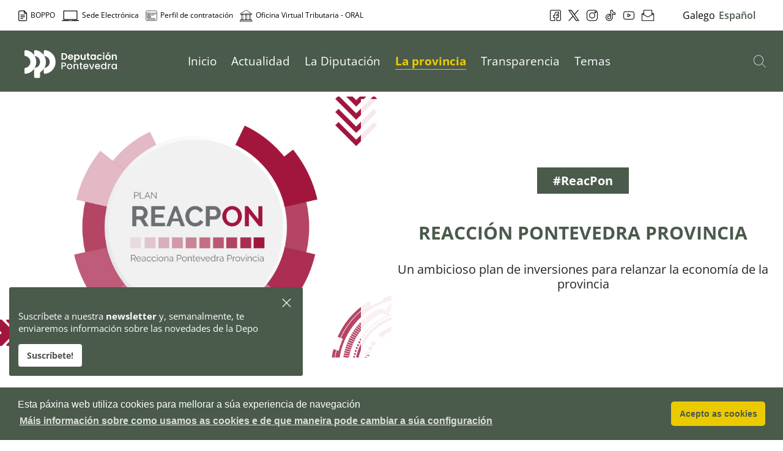

--- FILE ---
content_type: text/html;charset=UTF-8
request_url: https://www.depo.gal/es/reacpon
body_size: 84488
content:




































		<!DOCTYPE html>


























































<html class="ltr" dir="ltr" lang="es-ES">
<head>
  <title>Reacción Pontevedra Provincia (ReacPon) - Diputación de Pontevedra</title>
  <meta name="referrer" content="always" />

  <!--<meta name="viewport" content="viewport-fit=cover" />-->
  <meta content="initial-scale=1.0, width=device-width" name="viewport" /> 
  <meta name="theme-color" content="#4A5A4B">
  <meta name = "format-detection" content = "telephone=no">
  <meta charset="utf-8">

  <!-- For old IEs -->
    <link rel="shortcut icon" href="https://www.depo.gal/o/institucional-theme/images/favicon.ico" />
                
    <!-- For new browsers - multisize ico  -->
    <link rel="icon" type="image/x-icon" sizes="16x16 32x32" href="https://www.depo.gal/o/institucional-theme/images/favicon.ico">
                
    <!-- For iPad with high-resolution Retina display running iOS ≥ 7: -->
    <link rel="apple-touch-icon" sizes="152x152" href="https://www.depo.gal/o/institucional-theme/images/android-chrome-256x256.png">
                
    <!-- For iPad with high-resolution Retina display running iOS ≤ 6: -->
    <link rel="apple-touch-icon" sizes="144x144" href="https://www.depo.gal/o/institucional-theme/images/android-chrome-256x256.png">
                
    <!-- For iPhone with high-resolution Retina display running iOS ≥ 7: -->
    <link rel="apple-touch-icon" sizes="120x120" href="https://www.depo.gal/o/institucional-theme/images/android-chrome-256x256.png">
                
    <!-- For iPhone with high-resolution Retina display running iOS ≤ 6: -->
    <link rel="apple-touch-icon" sizes="114x114" href="https://www.depo.gal/o/institucional-theme/images/android-chrome-256x256.png">
                
    <!-- For iPhone 6+ -->
    <link rel="apple-touch-icon" sizes="180x180" href="https://www.depo.gal/o/institucional-theme/images/android-chrome-256x256.png">
                
    <!-- For first- and second-generation iPad: -->
    <link rel="apple-touch-icon" sizes="72x72" href="https://www.depo.gal/o/institucional-theme/images/android-chrome-256x256.png">
                
    <!-- For non-Retina iPhone, iPod Touch, and Android 2.1+ devices: -->
    <link rel="apple-touch-icon" sizes="57x57" href="https://www.depo.gal/o/institucional-theme/images/apple-touch-icon.png">
                
    <!-- For Old Chrome -->
    <link rel="icon" sizes="32x32" href="https://www.depo.gal/o/institucional-theme/images/favicon-32x32.png" >
                
    <!-- For IE10 Metro -->
    <meta name="msapplication-TileColor" content="#4A5A4B">
    <meta name="msapplication-TileImage" content="mstile-150x150.png">
                
    <!-- Chrome for Android -->
    <link rel="manifest" href="https://www.depo.gal/o/institucional-theme/images/manifest.json">
    <link rel="icon" sizes="192x192" href="https://www.depo.gal/o/institucional-theme/images/android-chrome-192x192.png">
  
	<script src="https://code.jquery.com/jquery-3.7.1.min.js" integrity="sha256-/JqT3SQfawRcv/BIHPThkBvs0OEvtFFmqPF/lYI/Cxo=" crossorigin="anonymous"></script>
    <script src="https://code.jquery.com/ui/1.14.0/jquery-ui.min.js" integrity="sha256-Fb0zP4jE3JHqu+IBB9YktLcSjI1Zc6J2b6gTjB0LpoM=" crossorigin="anonymous"></script>
  
  	<script type="module" src="https://www.depo.gal/o/institucional-theme/js/simple-datatables.js"  data-senna-track="permanent" ></script>
  
    <script src="https://www.depo.gal/o/institucional-theme/js/responsivemultimenu.js" ></script>  

    <script src="https://www.depo.gal/o/institucional-theme/js/popperjs.js" ></script>  
    <script src="https://www.depo.gal/o/institucional-theme/js/bootstrap5.js" ></script>  

  <script src="https://kit.fontawesome.com/43393bed4c.js" crossorigin="anonymous"></script>
  

<script src="https://cdn-eu.readspeaker.com/script/7131/webReader/webReader.js?pids=wr" type="text/javascript" id="rs_req_Init"></script>







































<meta content="text/html; charset=UTF-8" http-equiv="content-type" />









<meta content="La Diputación de Pontevedra lanza Reacción Pontevedra Provincia (ReacPon), el plan de inversión pública más ambicioso de la historia de la institución, dotado con un presupuesto de 47,2 millones de euros. Su objetivo es impulsar la economía de la provincia generando actividad y ayudando a mantener el empleo." lang="gl-ES" name="description" /><meta content="REACPON,pontevedra,deputación,empleo,actividad" lang="gl-ES" name="keywords" />


<link data-senna-track="temporary" href="https://www.depo.gal" rel="canonical" />
<link data-senna-track="temporary" href="https://www.depo.gal" hreflang="gl-ES" rel="alternate" />
<link data-senna-track="temporary" href="https://www.depo.gal/es/" hreflang="es-ES" rel="alternate" />
<link data-senna-track="temporary" href="https://www.depo.gal" hreflang="x-default" rel="alternate" />
<meta property="og:description" content="La Diputación de Pontevedra lanza Reacción Pontevedra Provincia (ReacPon), el plan de inversión pública más ambicioso de la historia de la institución, dotado con un presupuesto de 47,2 millones de euros. Su objetivo es impulsar la economía de la provincia generando actividad y ayudando a mantener el empleo.">
<meta property="og:locale" content="es_ES">
<meta property="og:locale:alternate" content="gl_ES">
<meta property="og:locale:alternate" content="es_ES">
<meta property="og:site_name" content="Diputación de Pontevedra">
<meta property="og:title" content="Reacción Pontevedra Provincia (ReacPon) - Diputación de Pontevedra - DEPO">
<meta property="og:type" content="website">
<meta property="og:url" content="https://www.depo.gal">
<meta property="og:image" content="https://www.depo.gal/documents/37861/82653/RACPON.jpg/9362a8bd-ef0e-3346-9b3c-9927ed674e65?version=1.0&t=1629876877968&imagePreview=1">
<meta property="og:image:alt" content="REACPON">
<meta property="og:image:secure_url" content="https://www.depo.gal/documents/37861/82653/RACPON.jpg/9362a8bd-ef0e-3346-9b3c-9927ed674e65?version=1.0&t=1629876877968&imagePreview=1">
<meta property="og:image:type" content="image/jpeg">
<meta property="og:image:url" content="https://www.depo.gal/documents/37861/82653/RACPON.jpg/9362a8bd-ef0e-3346-9b3c-9927ed674e65?version=1.0&t=1629876877968&imagePreview=1">
<meta property="og:image:height" content="600">
<meta property="og:image:width" content="900">


<link href="https://www.depo.gal/o/institucional-theme/images/favicon.ico" rel="icon" />



<link class="lfr-css-file" data-senna-track="temporary" href="https://www.depo.gal/o/institucional-theme/css/clay.css?browserId=chrome&amp;themeId=institucionaltheme_WAR_institucionaltheme&amp;minifierType=css&amp;languageId=es_ES&amp;b=7306&amp;t=1764095684000" id="liferayAUICSS" rel="stylesheet" type="text/css" />



<link data-senna-track="temporary" href="/o/frontend-css-web/main.css?browserId=chrome&amp;themeId=institucionaltheme_WAR_institucionaltheme&amp;minifierType=css&amp;languageId=es_ES&amp;b=7306&amp;t=1756982221449" id="liferayPortalCSS" rel="stylesheet" type="text/css" />









	

	





	



	

		<link data-senna-track="temporary" href="/combo?browserId=chrome&amp;minifierType=&amp;themeId=institucionaltheme_WAR_institucionaltheme&amp;languageId=es_ES&amp;b=7306&amp;com_liferay_portal_search_web_search_bar_portlet_SearchBarPortlet_INSTANCE_templateSearch:%2Fcss%2Fmain.css&amp;com_liferay_product_navigation_product_menu_web_portlet_ProductMenuPortlet:%2Fcss%2Fmain.css&amp;com_liferay_product_navigation_user_personal_bar_web_portlet_ProductNavigationUserPersonalBarPortlet:%2Fcss%2Fmain.css&amp;com_liferay_site_navigation_menu_web_portlet_SiteNavigationMenuPortlet:%2Fcss%2Fmain.css&amp;t=1764095684000" id="6a4b67a4" rel="stylesheet" type="text/css" />

	







<script data-senna-track="temporary" type="text/javascript">
	// <![CDATA[
		var Liferay = Liferay || {};

		Liferay.Browser = {
			acceptsGzip: function() {
				return true;
			},

			

			getMajorVersion: function() {
				return 131.0;
			},

			getRevision: function() {
				return '537.36';
			},
			getVersion: function() {
				return '131.0';
			},

			

			isAir: function() {
				return false;
			},
			isChrome: function() {
				return true;
			},
			isEdge: function() {
				return false;
			},
			isFirefox: function() {
				return false;
			},
			isGecko: function() {
				return true;
			},
			isIe: function() {
				return false;
			},
			isIphone: function() {
				return false;
			},
			isLinux: function() {
				return false;
			},
			isMac: function() {
				return true;
			},
			isMobile: function() {
				return false;
			},
			isMozilla: function() {
				return false;
			},
			isOpera: function() {
				return false;
			},
			isRtf: function() {
				return true;
			},
			isSafari: function() {
				return true;
			},
			isSun: function() {
				return false;
			},
			isWebKit: function() {
				return true;
			},
			isWindows: function() {
				return false;
			}
		};

		Liferay.Data = Liferay.Data || {};

		Liferay.Data.ICONS_INLINE_SVG = true;

		Liferay.Data.NAV_SELECTOR = '#navigation';

		Liferay.Data.NAV_SELECTOR_MOBILE = '#navigationCollapse';

		Liferay.Data.isCustomizationView = function() {
			return false;
		};

		Liferay.Data.notices = [
			

			
		];

		Liferay.PortletKeys = {
			DOCUMENT_LIBRARY: 'com_liferay_document_library_web_portlet_DLPortlet',
			DYNAMIC_DATA_MAPPING: 'com_liferay_dynamic_data_mapping_web_portlet_DDMPortlet',
			ITEM_SELECTOR: 'com_liferay_item_selector_web_portlet_ItemSelectorPortlet'
		};

		Liferay.PropsValues = {
			JAVASCRIPT_SINGLE_PAGE_APPLICATION_TIMEOUT: 0,
			NTLM_AUTH_ENABLED: false,
			UPLOAD_SERVLET_REQUEST_IMPL_MAX_SIZE: 104857600
		};

		Liferay.ThemeDisplay = {

			

			
				getLayoutId: function() {
					return '287';
				},

				

				getLayoutRelativeControlPanelURL: function() {
					return '/es/group/edepo/~/control_panel/manage';
				},

				getLayoutRelativeURL: function() {
					return '/es/reacpon';
				},
				getLayoutURL: function() {
					return 'https://www.depo.gal/es/reacpon';
				},
				getParentLayoutId: function() {
					return '257';
				},
				isControlPanel: function() {
					return false;
				},
				isPrivateLayout: function() {
					return 'false';
				},
				isVirtualLayout: function() {
					return false;
				},
			

			getBCP47LanguageId: function() {
				return 'es-ES';
			},
			getCanonicalURL: function() {

				

				return 'https\x3a\x2f\x2fwww\x2edepo\x2egal';
			},
			getCDNBaseURL: function() {
				return 'https://www.depo.gal';
			},
			getCDNDynamicResourcesHost: function() {
				return '';
			},
			getCDNHost: function() {
				return '';
			},
			getCompanyGroupId: function() {
				return '20123';
			},
			getCompanyId: function() {
				return '20097';
			},
			getDefaultLanguageId: function() {
				return 'gl_ES';
			},
			getDoAsUserIdEncoded: function() {
				return '';
			},
			getLanguageId: function() {
				return 'es_ES';
			},
			getParentGroupId: function() {
				return '37861';
			},
			getPathContext: function() {
				return '';
			},
			getPathImage: function() {
				return '/image';
			},
			getPathJavaScript: function() {
				return '/o/frontend-js-web';
			},
			getPathMain: function() {
				return '/es/c';
			},
			getPathThemeImages: function() {
				return 'https://www.depo.gal/o/institucional-theme/images';
			},
			getPathThemeRoot: function() {
				return '/o/institucional-theme';
			},
			getPlid: function() {
				return '320';
			},
			getPortalURL: function() {
				return 'https://www.depo.gal';
			},
			getScopeGroupId: function() {
				return '37861';
			},
			getScopeGroupIdOrLiveGroupId: function() {
				return '37861';
			},
			getSessionId: function() {
				return '';
			},
			getSiteAdminURL: function() {
				return 'https://www.depo.gal/group/edepo/~/control_panel/manage?p_p_lifecycle=0&p_p_state=maximized&p_p_mode=view';
			},
			getSiteGroupId: function() {
				return '37861';
			},
			getURLControlPanel: function() {
				return '/es/group/control_panel?refererPlid=320';
			},
			getURLHome: function() {
				return 'https\x3a\x2f\x2fwww\x2edepo\x2egal\x2fweb\x2fguest';
			},
			getUserEmailAddress: function() {
				return '';
			},
			getUserId: function() {
				return '20102';
			},
			getUserName: function() {
				return '';
			},
			isAddSessionIdToURL: function() {
				return false;
			},
			isImpersonated: function() {
				return false;
			},
			isSignedIn: function() {
				return false;
			},
			isStateExclusive: function() {
				return false;
			},
			isStateMaximized: function() {
				return false;
			},
			isStatePopUp: function() {
				return false;
			}
		};

		var themeDisplay = Liferay.ThemeDisplay;

		Liferay.AUI = {

			

			getAvailableLangPath: function() {
				return 'available_languages.jsp?browserId=chrome&themeId=institucionaltheme_WAR_institucionaltheme&colorSchemeId=01&minifierType=js&languageId=es_ES&b=7306&t=1768905177265';
			},
			getCombine: function() {
				return true;
			},
			getComboPath: function() {
				return '/combo/?browserId=chrome&minifierType=&languageId=es_ES&b=7306&t=1764236062233&';
			},
			getDateFormat: function() {
				return '%d/%m/%Y';
			},
			getEditorCKEditorPath: function() {
				return '/o/frontend-editor-ckeditor-web';
			},
			getFilter: function() {
				var filter = 'raw';

				
					
						filter = 'min';
					
					

				return filter;
			},
			getFilterConfig: function() {
				var instance = this;

				var filterConfig = null;

				if (!instance.getCombine()) {
					filterConfig = {
						replaceStr: '.js' + instance.getStaticResourceURLParams(),
						searchExp: '\\.js$'
					};
				}

				return filterConfig;
			},
			getJavaScriptRootPath: function() {
				return '/o/frontend-js-web';
			},
			getLangPath: function() {
				return 'aui_lang.jsp?browserId=chrome&themeId=institucionaltheme_WAR_institucionaltheme&colorSchemeId=01&minifierType=js&languageId=es_ES&b=7306&t=1764236062233';
			},
			getPortletRootPath: function() {
				return '/html/portlet';
			},
			getStaticResourceURLParams: function() {
				return '?browserId=chrome&minifierType=&languageId=es_ES&b=7306&t=1764236062233';
			}
		};

		Liferay.authToken = 'Nf2hG65t';

		

		Liferay.currentURL = '\x2fes\x2freacpon';
		Liferay.currentURLEncoded = '\x252Fes\x252Freacpon';
	// ]]>
</script>

<script src="/o/js_loader_config?t=1765508498218" type="text/javascript"></script>
<script data-senna-track="permanent" src="/combo?browserId=chrome&minifierType=js&languageId=es_ES&b=7306&t=1764236062233&/o/frontend-js-aui-web/aui/aui/aui.js&/o/frontend-js-aui-web/liferay/modules.js&/o/frontend-js-aui-web/liferay/aui_sandbox.js&/o/frontend-js-aui-web/aui/attribute-base/attribute-base.js&/o/frontend-js-aui-web/aui/attribute-complex/attribute-complex.js&/o/frontend-js-aui-web/aui/attribute-core/attribute-core.js&/o/frontend-js-aui-web/aui/attribute-observable/attribute-observable.js&/o/frontend-js-aui-web/aui/attribute-extras/attribute-extras.js&/o/frontend-js-aui-web/aui/event-custom-base/event-custom-base.js&/o/frontend-js-aui-web/aui/event-custom-complex/event-custom-complex.js&/o/frontend-js-aui-web/aui/oop/oop.js&/o/frontend-js-aui-web/aui/aui-base-lang/aui-base-lang.js&/o/frontend-js-aui-web/liferay/dependency.js&/o/frontend-js-aui-web/liferay/util.js&/o/frontend-js-web/loader/config.js&/o/frontend-js-web/loader/loader.js&/o/frontend-js-web/liferay/dom_task_runner.js&/o/frontend-js-web/liferay/events.js&/o/frontend-js-web/liferay/lazy_load.js&/o/frontend-js-web/liferay/liferay.js&/o/frontend-js-web/liferay/global.bundle.js&/o/frontend-js-web/liferay/portlet.js&/o/frontend-js-web/liferay/workflow.js" type="text/javascript"></script>




	

	<script data-senna-track="temporary" src="/o/js_bundle_config?t=1765508511714" type="text/javascript"></script>


<script data-senna-track="temporary" type="text/javascript">
	// <![CDATA[
		
			
				
		

		

		
	// ]]>
</script>





	
		

			

			
				<script data-senna-track="permanent" id="googleAnalyticsScript" type="text/javascript">
					(function(i, s, o, g, r, a, m) {
						i['GoogleAnalyticsObject'] = r;

						i[r] = i[r] || function() {
							var arrayValue = i[r].q || [];

							i[r].q = arrayValue;

							(i[r].q).push(arguments);
						};

						i[r].l = 1 * new Date();

						a = s.createElement(o);
						m = s.getElementsByTagName(o)[0];
						a.async = 1;
						a.src = g;
						m.parentNode.insertBefore(a, m);
					})(window, document, 'script', '//www.google-analytics.com/analytics.js', 'ga');

					

					
						
							ga('create', 'UA-33699641-3', 'auto');
						
					

					

					

					ga('send', 'pageview');

					
				</script>
			
		
		



	
		

			

			
		
	












	

	





	



	









	
	










<link class="lfr-css-file" data-senna-track="temporary" href="https://www.depo.gal/o/institucional-theme/css/main.css?browserId=chrome&amp;themeId=institucionaltheme_WAR_institucionaltheme&amp;minifierType=css&amp;languageId=es_ES&amp;b=7306&amp;t=1764095684000" id="liferayThemeCSS" rel="stylesheet" type="text/css" />


<link href="/o/commerce-frontend-js/styles/main.css" rel="stylesheet" type="text/css" /><style data-senna-track="temporary" type="text/css">
	:root {
		--menubar-fontsize-md: 1rem;
		--menubar-fontsize-xl: 1.25rem;
		--menubar-fontsize-lg: 1.125rem;
		--menubar-fontsize-sm: 0.875rem;
		--menubar-fontsize-xxl: 1.5rem;
	}
</style>
























<script type="text/javascript">
// <![CDATA[
Liferay.on(
	'ddmFieldBlur', function(event) {
		if (window.Analytics) {
			Analytics.send(
				'fieldBlurred',
				'Form',
				{
					fieldName: event.fieldName,
					focusDuration: event.focusDuration,
					formId: event.formId,
					page: event.page
				}
			);
		}
	}
);

Liferay.on(
	'ddmFieldFocus', function(event) {
		if (window.Analytics) {
			Analytics.send(
				'fieldFocused',
				'Form',
				{
					fieldName: event.fieldName,
					formId: event.formId,
					page: event.page
				}
			);
		}
	}
);

Liferay.on(
	'ddmFormPageShow', function(event) {
		if (window.Analytics) {
			Analytics.send(
				'pageViewed',
				'Form',
				{
					formId: event.formId,
					page: event.page,
					title: event.title
				}
			);
		}
	}
);

Liferay.on(
	'ddmFormSubmit', function(event) {
		if (window.Analytics) {
			Analytics.send(
				'formSubmitted',
				'Form',
				{
					formId: event.formId
				}
			);
		}
	}
);

Liferay.on(
	'ddmFormView', function(event) {
		if (window.Analytics) {
			Analytics.send(
				'formViewed',
				'Form',
				{
					formId: event.formId,
					title: event.title
				}
			);
		}
	}
);
// ]]>
</script>







<script data-senna-track="temporary" type="text/javascript">
	if (window.Analytics) {
		window._com_liferay_document_library_analytics_isViewFileEntry = false;
	}
</script>




<!-- Google tag (gtag.js) -->
<script async src="https://www.googletagmanager.com/gtag/js?id=G-M11YKRNLVP"></script>
<script>
  window.dataLayer = window.dataLayer || [];
  function gtag(){dataLayer.push(arguments);}
  gtag('js', new Date());

  gtag('config', 'G-M11YKRNLVP');
</script>

    
</head>

<body class="chrome controls-visible default yui3-skin-sam signed-out public-page site">





<div id="navigation_mobile">

   <a href="/web/edepo/buscador" class="searchButton" title="Buscador">
      <svg xmlns="http://www.w3.org/2000/svg" xmlns:xlink="http://www.w3.org/1999/xlink" version="1.1" x="0px" y="0px" viewBox="0 0 451 451" style="enable-background:new 0 0 451 451;" xml:space="preserve">
         <g>
            <path d="M447.05,428l-109.6-109.6c29.4-33.8,47.2-77.9,47.2-126.1C384.65,86.2,298.35,0,192.35,0C86.25,0,0.05,86.3,0.05,192.3   s86.3,192.3,192.3,192.3c48.2,0,92.3-17.8,126.1-47.2L428.05,447c2.6,2.6,6.1,4,9.5,4s6.9-1.3,9.5-4   C452.25,441.8,452.25,433.2,447.05,428z M26.95,192.3c0-91.2,74.2-165.3,165.3-165.3c91.2,0,165.3,74.2,165.3,165.3   s-74.1,165.4-165.3,165.4C101.15,357.7,26.95,283.5,26.95,192.3z" fill="#4A5A4B"/>
         </g>
      </svg>
      <span class="sr-only">Buscador</span>
   </a>
   
   <nav class="sort-pages modify-pages rmm" role="navigation">
      <ul aria-label="Páginas del sitio web" role="menubar">
         <li class="" id="layout_1" role="presentation">
            <a aria-labelledby="layout_1"  href="https://www.depo.gal/es/inicio"  role="menuitem"><span> Inicio</span>
            </a>
         </li>
         <li class="" id="layout_111" role="presentation">
            <a aria-labelledby="layout_111"  href="https://www.depo.gal/es/actualidade"  role="menuitem"><span> Actualidad</span>
            <i class="fas fa-chevron-right" aria-hidden="true"></i>
            </a>
            <ul class="child-menu" role="menu">
               <li class="" id="layout_339" role="presentation">
                  <a aria-labelledby="layout_339" href="https://www.depo.gal/es/axenda-de-actividades"  role="menuitem">Agenda de actividades</a>
               </li>
               <li class="" id="layout_119" role="presentation">
                  <a aria-labelledby="layout_119" href="https://www.depo.gal/es/noticias"  role="menuitem">Noticias</a>
               </li>
               <li class="" id="layout_366" role="presentation">
                  <a aria-labelledby="layout_366" href="https://www.depo.gal/es/axenda-institucional"  role="menuitem">Axenda institucional</a>
               </li>
               <li class="" id="layout_481" role="presentation">
                  <a aria-labelledby="layout_481" href="https://www.depo.gal/es/depoinforma"  role="menuitem">DepoInforma</a>
               </li>
            </ul>
         </li>
         <li class="" id="layout_110" role="presentation">
            <a aria-labelledby="layout_110"  href="https://www.depo.gal/es/a-deputacion"  role="menuitem"><span> La Diputación</span>
            <i class="fas fa-chevron-right" aria-hidden="true"></i>
            </a>
            <ul class="child-menu" role="menu">
               <li class="" id="layout_6" role="presentation">
                  <a aria-labelledby="layout_6" href="https://www.depo.gal/es/saudo"  role="menuitem">Saludo</a>
               </li>
               <li class="" id="layout_10" role="presentation">
                  <a aria-labelledby="layout_10" href="https://www.depo.gal/es/a-institucion"  role="menuitem">La Institución</a>
               </li>
               <li class="" id="layout_24" role="presentation">
                  <a aria-labelledby="layout_24" href="https://www.depo.gal/es/politica-medioambiental"  role="menuitem">Política medioambiental</a>
               </li>
               <li class="" id="layout_22" role="presentation">
                  <a aria-labelledby="layout_22" href="https://www.depo.gal/es/regulamento-de-participacion-cidada"  role="menuitem">Reglamento de participación ciudadana</a>
               </li>
               <li class="" id="layout_26" role="presentation">
                  <a aria-labelledby="layout_26" href="https://www.depo.gal/es/politica-de-calidade"  role="menuitem">Política de calidad</a>
               </li>
               <li class="" id="layout_28" role="presentation">
                  <a aria-labelledby="layout_28" href="https://www.depo.gal/es/descarga-de-documentos"  role="menuitem">Descarga de documentos</a>
               </li>
               <li class="" id="layout_30" role="presentation">
                  <a aria-labelledby="layout_30" href="https://www.depo.gal/es/identidade-corporativa"  role="menuitem">Identidad corporativa</a>
               </li>
               <li class="" id="layout_32" role="presentation">
                  <a aria-labelledby="layout_32" href="https://www.depo.gal/es/servizos-a-cidadania"  role="menuitem">Servicios a la ciudadanía</a>
               </li>
               <li class="" id="layout_213" role="presentation">
                  <a aria-labelledby="layout_213" href="https://www.depo.gal/es/a-sede-de-vigo"  role="menuitem">La sede de Vigo</a>
               </li>
               <li class="" id="layout_509" role="presentation">
                  <a aria-labelledby="layout_509" href="https://www.depo.gal/es/consorcio-provincial-de-pontevedra-para-a-prestacion-do-servizo-contra-incendios-e-salvamento"  role="menuitem">Consorcio Provincial de Pontevedra para a Prestación do Servizo Contra Incendios e Salvamento</a>
               </li>
               <li class="" id="layout_516" role="presentation">
                  <a aria-labelledby="layout_516" href="https://www.depo.gal/es/axenda-2030/axenda-urbana-e-rural"  role="menuitem">Agenda urbana y rural</a>
               </li>
               <li class="" id="layout_589" role="presentation">
                  <a aria-labelledby="layout_589" href="https://www.depo.gal/web/oral/"  role="menuitem">ORAL. Gestión tributaria y recaudación de recursos locales</a>
               </li>
               <li class="" id="layout_615" role="presentation">
                  <a aria-labelledby="layout_615" href="https://www.depo.gal/es/dous-anos-tendendo-pontes"  role="menuitem">Dos años tendiendo puentes</a>
               </li>
               <li class="" id="layout_629" role="presentation">
                  <a aria-labelledby="layout_629" href="https://www.depo.gal/es/orzamentos-2026"  role="menuitem">Orzamentos 2026</a>
               </li>
               <li class="" id="layout_637" role="presentation">
                  <a aria-labelledby="layout_637" href="https://www.depo.gal/es/actividades-para-a-comunidade-educativa"  role="menuitem">Actividades para a comunidade educativa</a>
               </li>
            </ul>
         </li>
         <li class="selected" id="layout_112" role="presentation">
            <a aria-labelledby="layout_112" aria-haspopup='true' href="https://www.depo.gal/es/a-provincia"  role="menuitem"><span> La provincia</span>
            <i class="fas fa-chevron-right" aria-hidden="true"></i>
            </a>
            <ul class="child-menu" role="menu">
               <li class="selected" id="layout_180" role="presentation">
                  <a aria-labelledby="layout_180" href="https://www.depo.gal/es/concellos"  role="menuitem">Ayuntamientos</a>
               </li>
               <li class="selected" id="layout_39" role="presentation">
                  <a aria-labelledby="layout_39" href="https://www.depo.gal/es/comarcas"  role="menuitem">Comarcas</a>
               </li>
               <li class="selected" id="layout_41" role="presentation">
                  <a aria-labelledby="layout_41" href="https://www.depo.gal/es/mancomunidades"  role="menuitem">Mancomunidades</a>
               </li>
               <li class="selected" id="layout_43" role="presentation">
                  <a aria-labelledby="layout_43" href="https://www.depo.gal/es/entidades-locais-menores"  role="menuitem">Entidades locales menores</a>
               </li>
               <li class="selected" id="layout_45" role="presentation">
                  <a aria-labelledby="layout_45" href="https://ide.depo.gal/" target="_blank" role="menuitem">Datos de la provincia</a>
               </li>
               <li class="selected" id="layout_257" role="presentation">
                  <a aria-labelledby="layout_257" href="https://www.depo.gal/es/xestion-para-os-concellos"  role="menuitem">Gestión para los ayuntamientos</a>
               </li>
               <li class="selected" id="layout_448" role="presentation">
                  <a aria-labelledby="layout_448" href="https://www.depo.gal/es/heraldica"  role="menuitem">Heráldica municipal de Pontevedra</a>
               </li>
               <li class="selected" id="layout_495" role="presentation">
                  <a aria-labelledby="layout_495" href="https://www.depo.gal/es/datos-concellos-da-provincia-de-pontevedra"  role="menuitem">Datos ayuntamientos de la provincia de Pontevedra</a>
               </li>
               <li class="selected" id="layout_638" role="presentation">
                  <a aria-labelledby="layout_638" href="https://www.depo.gal/es/axudas-dirixidas-ao-tecido-asociativo"  role="menuitem">Ayudas dirigidas al tejido asociativo y movimiento vecinal de la provincia de Pontevedra</a>
               </li>
            </ul>
         </li>
         <li class="" id="layout_113" role="presentation">
            <a aria-labelledby="layout_113"  href="https://www.depo.gal/es/transparencia"  role="menuitem"><span> Transparencia</span>
            <i class="fas fa-chevron-right" aria-hidden="true"></i>
            </a>
            <ul class="child-menu" role="menu">
               <li class="" id="layout_78" role="presentation">
                  <a aria-labelledby="layout_78" href="https://www.depo.gal/es/institucional-organizativa-e-de-planificacion"  role="menuitem">Institucional, organizativa y de planificación</a>
               </li>
               <li class="" id="layout_80" role="presentation">
                  <a aria-labelledby="layout_80" href="https://www.depo.gal/es/informacion-en-materia-de-persoal"  role="menuitem">Información en materia de personal</a>
               </li>
               <li class="" id="layout_82" role="presentation">
                  <a aria-labelledby="layout_82" href="https://www.depo.gal/es/xuridica-e-patrimonial"  role="menuitem">Jurídica y patrimonial</a>
               </li>
               <li class="" id="layout_84" role="presentation">
                  <a aria-labelledby="layout_84" href="https://www.depo.gal/es/contratacion-convenios-e-subvencions"  role="menuitem">Contratación, convenios y subvenciones</a>
               </li>
               <li class="" id="layout_86" role="presentation">
                  <a aria-labelledby="layout_86" href="https://www.depo.gal/es/economica-financeira-e-orzamentaria"  role="menuitem">Económica, financiera y presupuestaria</a>
               </li>
               <li class="" id="layout_88" role="presentation">
                  <a aria-labelledby="layout_88" href="https://www.depo.gal/es/servizos-e-procedementos"  role="menuitem">Servicios y procedimientos</a>
               </li>
               <li class="" id="layout_90" role="presentation">
                  <a aria-labelledby="layout_90" href="https://www.depo.gal/es/mobilidade-e-medio-ambiente"  role="menuitem">Movilidad y Medio Ambiente</a>
               </li>
               <li class="" id="layout_94" role="presentation">
                  <a aria-labelledby="layout_94" href="https://www.depo.gal/es/comunicacion-e-publicidade"  role="menuitem">Comunicación y publicidad</a>
               </li>
               <li class="" id="layout_96" role="presentation">
                  <a aria-labelledby="layout_96" href="https://www.depo.gal/es/indicadores-de-transparencia"  role="menuitem">Indicadores de transparencia</a>
               </li>
               <li class="" id="layout_289" role="presentation">
                  <a aria-labelledby="layout_289" href="https://www.depo.gal/es/t-proteccion-de-datos"  role="menuitem">Protección de datos</a>
               </li>
               <li class="" id="layout_623" role="presentation">
                  <a aria-labelledby="layout_623" href="https://www.depo.gal/es/seguridade-informacion/normativa"  role="menuitem">Política de seguridad de la información</a>
               </li>
            </ul>
         </li>
         <li class="" id="layout_317" role="presentation">
            <a aria-labelledby="layout_317"  href="https://www.depo.gal/es/temas"  role="menuitem"><span> Temas</span>
            <i class="fas fa-chevron-right" aria-hidden="true"></i>
            </a>
            <ul class="child-menu" role="menu">
               <li class="" id="layout_243" role="presentation">
                  <a aria-labelledby="layout_243" href="https://www.depo.gal/es/benestar-social"  role="menuitem">Benestar social</a>
               </li>
               <li class="" id="layout_252" role="presentation">
                  <a aria-labelledby="layout_252" href="https://www.depo.gal/es/cooperacion-transfronteiriza"  role="menuitem">Cooperación transfronteriza</a>
               </li>
               <li class="" id="layout_249" role="presentation">
                  <a aria-labelledby="layout_249" href="https://www.depo.gal/es/cultura"  role="menuitem">Cultura</a>
               </li>
               <li class="" id="layout_254" role="presentation">
                  <a aria-labelledby="layout_254" href="https://www.depo.gal/es/deportes"  role="menuitem">Deportes</a>
               </li>
               <li class="" id="layout_266" role="presentation">
                  <a aria-labelledby="layout_266" href="https://www.depo.gal/es/emprego-e-desenvolvemento-economico"  role="menuitem">Empleo y desarrollo económico</a>
               </li>
               <li class="" id="layout_206" role="presentation">
                  <a aria-labelledby="layout_206" href="https://www.depo.gal/es/igualdade"  role="menuitem">Igualdad</a>
               </li>
               <li class="" id="layout_279" role="presentation">
                  <a aria-labelledby="layout_279" href="https://www.depo.gal/es/infraestruturas-e-mobilidade"  role="menuitem">Infraestructuras y movilidad</a>
               </li>
               <li class="" id="layout_282" role="presentation">
                  <a aria-labelledby="layout_282" href="https://www.depo.gal/es/medio-natural"  role="menuitem">Medio natural</a>
               </li>
               <li class="" id="layout_398" role="presentation">
                  <a aria-labelledby="layout_398" href="https://arquivos.depo.gal/memoria-historica" target="_blank" role="menuitem">Memoria histórica</a>
               </li>
               <li class="" id="layout_280" role="presentation">
                  <a aria-labelledby="layout_280" href="https://www.depo.gal/es/lingua"  role="menuitem">Lengua</a>
               </li>
               <li class="" id="layout_286" role="presentation">
                  <a aria-labelledby="layout_286" href="https://www.depo.gal/es/turismo"  role="menuitem">Turismo</a>
               </li>
               <li class="" id="layout_244" role="presentation">
                  <a aria-labelledby="layout_244" href="https://www.depo.gal/es/xuventude"  role="menuitem">Juventud</a>
               </li>
            </ul>
         </li>
      </ul>
   </nav>
   
   <div class="enlacesInteres">
   
<div class="enlace_superior">
	<ul class="accesos">
		<li class="bop"><a href="https://boppo.depo.gal/" target="_blank" title="BOPPO"><span class="fa-kit fa-boppo" style="float: left;">&nbsp;</span> <span class="texto"> BOPPO</span> </a></li>
		<li class="sede"><a href="https://sede.depo.gal" target="_blank" title="Sede electrónica"><span class="fa-kit fa-sede" style="float: left;">&nbsp;</span> <span class="texto"> Sede Electr&oacute;nica</span> </a></li>
		
		
					<li class="perfilcontratante"><a href="https://contrataciondelestado.es/wps/portal/!ut/p/b0/04_Sj9CPykssy0xPLMnMz0vMAfIjU1JTC3Iy87KtClKL0jJznPPzSooSSxLzSlL1w_Wj9KMyU5wK9CN9zSOcDJydQrRVDUwCvY1CXNMi3Cu1HW1t9Qtycx0B8AHtMg!!/" target="_blank" title="Perfil del Contratante"><span class="fa-kit fa-perfil" style="float: left;">&nbsp;</span> <span class="texto"> Perfil de contrataci&oacute;n</span> </a></li>
			<li class="licitacion"><a href="https://ovt.depo.gal" target="_blank" title="Oficina Virtual Tributaria"><span class="fa-kit fa-oral" style="float: left;">&nbsp;</span> <span class="texto"> Oficina Virtual Tributaria - ORAL</span> </a></li>		
	
	</ul>
</div>

   </div>


</div>


  <div id="maincontainer">
  
  
  
    <header id="cabecera" role="banner">
  <div id="menunav">  
              <div class="container-fluid promoTop withSearch">
                
                <div class="enlacesInteres">
                  
<div class="enlace_superior">
	<ul class="accesos">
		<li class="bop"><a href="https://boppo.depo.gal/" target="_blank" title="BOPPO"><span class="fa-kit fa-boppo" style="float: left;">&nbsp;</span> <span class="texto"> BOPPO</span> </a></li>
		<li class="sede"><a href="https://sede.depo.gal" target="_blank" title="Sede electrónica"><span class="fa-kit fa-sede" style="float: left;">&nbsp;</span> <span class="texto"> Sede Electr&oacute;nica</span> </a></li>
		
		
					<li class="perfilcontratante"><a href="https://contrataciondelestado.es/wps/portal/!ut/p/b0/04_Sj9CPykssy0xPLMnMz0vMAfIjU1JTC3Iy87KtClKL0jJznPPzSooSSxLzSlL1w_Wj9KMyU5wK9CN9zSOcDJydQrRVDUwCvY1CXNMi3Cu1HW1t9Qtycx0B8AHtMg!!/" target="_blank" title="Perfil del Contratante"><span class="fa-kit fa-perfil" style="float: left;">&nbsp;</span> <span class="texto"> Perfil de contrataci&oacute;n</span> </a></li>
			<li class="licitacion"><a href="https://ovt.depo.gal" target="_blank" title="Oficina Virtual Tributaria"><span class="fa-kit fa-oral" style="float: left;">&nbsp;</span> <span class="texto"> Oficina Virtual Tributaria - ORAL</span> </a></li>		
	
	</ul>
</div>

                </div>
                  <div class="redesSociales"> 
                  <ul class="listaRedeSociales">
                    <li>
                      <a href="https://www.facebook.com/DeputacionPontevedra" target="_blank">
                        <span aria-hidden class="fa-kit fa-facebook" title="Facebook"></span>
                        <span class="sr-only">Facebook</span>
                      </a>
                    </li>
                    <li>
                      <a href="https://twitter.com/depo_es" target="_blank">
                        <span aria-hidden class="fa-kit fa-x" title="Twitter"></span>
                        <span class="sr-only">Twitter</span>
                      </a>
                    </li>
                    <li>
                      <a href="https://www.instagram.com/deputacionPontevedra/" target="_blank">
                        <span aria-hidden class="fa-kit fa-instagram" title="Instagram"></span>
                        <span class="sr-only">Instagram</span>
                      </a>
                    </li>
                    
                        <li>
                      <a href="https://www.tiktok.com/@deputaciondepontevedra" target="_blank">
                        <span aria-hidden class="fa-kit fa-tiktok" title="Tik Tok"></span>
                        <span class="sr-only">Tik Tok</span>
                      </a>
                    </li>
                    
                    <li>
                      <a href="https://www.youtube.com/user/DiputacionPontevedra" target="_blank">
                        <span aria-hidden class="fa-kit fa-youtube" title="YouTube"></span>
                        <span class="sr-only">YouTube</span>
                      </a>
                    </li>
                    <li>
                      <a aria-label="Newsletter" href="/subscricion-boletin-novidades" target="_blank">
                        <span aria-hidden class="fa-kit fa-mail" title="Newsletter"></span>
                        <span class="sr-only">Newsletter</span>
                      </a>
                    </li>
                  </ul>
                </div>
                
                <div id="idiomas">












































	

	<div class="portlet-boundary portlet-boundary_com_liferay_site_navigation_language_web_portlet_SiteNavigationLanguagePortlet_  portlet-static portlet-static-end decorate portlet-language " id="p_p_id_com_liferay_site_navigation_language_web_portlet_SiteNavigationLanguagePortlet_">
		<span id="p_com_liferay_site_navigation_language_web_portlet_SiteNavigationLanguagePortlet"></span>




	

	
		
			






































	
		
<section class="portlet" id="portlet_com_liferay_site_navigation_language_web_portlet_SiteNavigationLanguagePortlet">


	<div class="portlet-content">

		<div class="autofit-float autofit-row portlet-header">

			<div class="autofit-col autofit-col-end">
				<div class="autofit-section">
				</div>
			</div>
		</div>

		
			<div class=" portlet-content-container">
				


	<div class="portlet-body">



	
		
			
				
					



















































	

				

				
					
						


	

		



































































	

	<ul>












     <li css="language">
            <a href="/es/c/portal/update_language?p_l_id=320&redirect=%2Fes%2Freacpon&languageId=gl_ES" lang="gl-ES">
        Galego
        </a></li>












         <li css="language current-language">
            <span>
        español
        
        </span></li>






</ul>



	
	
					
				
			
		
	
	


	</div>

			</div>
		
	</div>
</section>
	

		
		







	</div>




                                            
                </div>
                
              
              </div>
<nav class="sort-pages modify-pages" id="navigation" role="navigation">
	
	<h1>
		<a href="/web/edepo/inicio"><img src="https://www.depo.gal/o/institucional-theme/images/institucional/logo_white.svg" alt="Logo Deputación de Pontevedra" /></a>
		<span class="sr-only">Deputación de Pontevedra</span>
	</h1>
	
	<ul aria-label="Páginas del sitio web" role="menubar">


			<li class="" role="presentation">
				<a aria-labelledby="layout_1"  href="https://www.depo.gal/es/inicio"  role="menuitem"><span> Inicio</span></a>


	
				
			</li>


			<li class="" role="presentation">
				<a aria-labelledby="layout_111"  href="https://www.depo.gal/es/actualidade"  role="menuitem"><span> Actualidad</span></a>








<div class="dropdown-menu">
						


















<div class="journal-content-article " data-analytics-asset-id="44685" data-analytics-asset-title="Actualidade" data-analytics-asset-type="web-content">
	

	<div class="max1024 actualidade">
<div class="suscripcion">
<h2>MANTENTE AL DÍA</h2>

<p>Suscríbete a todas las novedades de nuestra web y entérate de lo que pasa en tu provincia</p>
<a class="btn" href="/web/edepo/subscricion-boletin-novidades">SUSCRÍBETE </a></div>

<div>
<ul class="listadoTemas">
	<li><a href="/web/edepo/noticias"><span class="fas fa-newspaper">&nbsp;</span>&nbsp; Noticias </a></li>
	<li><a href="/web/edepo/axenda-institucional"><span class="fas fa-calendar-alt">&nbsp;</span> &nbsp;Agenda institucional </a></li>
	<li><a href="/web/edepo/axenda-de-actividades"><span class="fas fa-calendar-alt">&nbsp;</span> &nbsp;Agenda de actividades </a></li>
	<!-- <li><a href="/web/edepo/multimedia"><span class="fas fa-video">&nbsp;</span> &nbsp;Multimedia</a></li> -->
	<li><a href="/depoinforma"><span class="fas fa-info-circle">&nbsp;</span>&nbsp;DepoInforma </a></li>
</ul>
</div>
</div>
</div>



	

</div>
	
			
	
				
			</li>


			<li class="" role="presentation">
				<a aria-labelledby="layout_110"  href="https://www.depo.gal/es/a-deputacion"  role="menuitem"><span> La Diputación</span></a>








<div class="dropdown-menu">
																															


















<div class="journal-content-article " data-analytics-asset-id="44698" data-analytics-asset-title="Deputacion" data-analytics-asset-type="web-content">
	

	<div class="max1024 deputacion actualidade"><!-- <div class="temaDestacado">
<h2 class="titulo"><a href="/web/edepo/axenda-2030">AGENDA 2030</a></h2>

<p>Diputación de Pontevedra</p>

<p><a href="/web/edepo/axenda-2030"><img alt="Axenda 2030" src="/documents/37861/73287/axenda2030.jpg/2fc2afda-9242-ab7e-fb52-fd81d6791648?t=1629186977025" /></a></p>
</div> -->
<div class="suscripcion">
<h2>MANTENTE AL DÍA</h2>

<p>Suscríbete a todas las novedades de nuestra web y entérate de lo que pasa en tu provincia</p>
<a class="btn" href="/web/edepo/subscricion-boletin-novidades">SUSCRÍBETE </a></div>

<div>
<div>
<ul class="listadoTemas">
	<li><a href="/web/edepo/saudo"><i class="fal fa-handshake-alt"></i> Saludo </a></li>
	<li><a href="/web/edepo/a-institucion"><i class="fal fa-landmark"></i> La institución </a></li>
	<li><a href="/web/edepo/a-sede-de-vigo"><i class="fa-light fa-hotel"></i> La Sede de Vigo </a></li>
	<!-- <li><a href="/web/edepo/o-noso-goberno"><i class="fal fa-check-double"></i> Nuestro Gobierno </a></li>
	<li><a href="/web/edepo/responsabilidade-social-corporativa"><i class="fal fa-users"></i> Responsabilidad Social Corporativa </a></li>-->
	<li><a href="/web/edepo/politica-medioambiental"><i class="fal fa-feather-alt"></i> Política ambiental </a></li>
	<li><a href="/web/edepo/politica-de-calidade"><i class="fal fa-barcode-alt"></i> Política de calidad </a></li>
	<li><a href="/web/edepo/descarga-de-documentos"><i class="fal fa-download"></i> Descarga de documentos </a></li>
	<li><a href="/web/edepo/identidade-corporativa"><i class="fal fa-images"></i> Identidad corporativa </a></li>
	<li><a href="/web/edepo/servizos-a-cidadania"><i class="fal fa-users-cog"></i> Servicios a la ciudadanía </a></li>
	<li><a href="/web/edepo/regulamento-de-participacion-cidada"><i class="fal fa-poll-people"></i> Reglamento de participación ciudadana </a></li>
	<li><a href="/consorcio-provincial-de-pontevedra-para-a-prestacion-do-servizo-contra-incendios-e-salvamento"><i class="fal fa-sensor-fire"></i> Consorcio provincial contra incendios </a></li>
	<li><a href="https://www.depo.gal/web/oral" target="_blank"><i class="fal fa-coins"></i> ORAL. Gestión tributaria y recaudación de recursos locales </a></li>
	<li><a href="/web/edepo/-/aupo-2030-axenda-urbana-e-rural"><i class="fa-light fa-tree-city"></i> Agenda Urbana y Rural de la Provincia de Pontevedra</a></li>
</ul>
</div>
</div>
</div>
</div>



																																				

</div>
	
			
	
				
			</li>


			<li class="selected" role="presentation">
				<a aria-labelledby="layout_112" aria-haspopup='true' href="https://www.depo.gal/es/a-provincia"  role="menuitem"><span> La provincia</span></a>








<div class="dropdown-menu">
					


















<div class="journal-content-article " data-analytics-asset-id="44724" data-analytics-asset-title="La provincia" data-analytics-asset-type="web-content">
	

	<div class="max1024 concellos">
<div class="mapaConcellos"><svg data-name="Capa 1" id="Capa_1" viewbox="0 0 492.64532 613.11273" xmlns="http://www.w3.org/2000/svg"> <g id="mapa36030"><path d="M202.02213,378.5788l1.9197-.96024,1.43976-.4801.95987-.72019,1.19983-.72018.24-1.44037L209.221,371.377l.71991-.96023.95984-1.92047,1.19983-1.68042,1.19983-1.20032.71987.24008h1.43979l1.43979-1.44037h.47992v.72019l.24.4801-.24.24008-.24,1.20029,1.1998.72018h.48l.71988-.24.71988-.24008,1.91971-.24.95987-.48013h.24l.71987.24008,1.19983-.24008h.47992l.48.24008.24.24.47992.72018.24.24,1.43979-.96023,1.43979-.96024,1.91971-1.92047.71988-.24008.24-.24,1.67975-1.44037.95986-1.20029,1.91971-.96023,1.67975-1.20029H242.336l3.11954-1.44037.47992,2.40061,1.43978-.48014,4.79926,1.68042v1.68042l.48.72019.24.24v.72018l-.24.72019-.48,1.20028-.24.24006v.96026l.24.4801.48.72019V371.377l-.48.72019v.72018l-.24.24v.24006l.24.48013v.24l-.47992.24h-.24l-.71988-.4801-.47995-.48013-.24-.48011-.71988.24.47992.72019v.72018l-.47992.24.24.24006v.24l-.24.48013-.47992.48013.71988.48011.24.48013h.71991l.24.24v.48013l-.24.24v.24006h-.71991v.72018l-.24.24h1.19983l.24-.24.47992-.24.24.24v.24l.24.96024.24.48013-.24.48013-.24.4801-.24.48014.95987,2.16052v.48013l-.71991.72019.24,1.68039.48.24008.24.96023.24,1.20029-.24.96024-1.19983,1.20031-.47992.24006v.72018l.24.72018v.48011l-.24.24008.24.4801.24.24008.24.24.47992-.24.24-.48013v-.24h.47992l.24.24h.24v.48013l.24.48011.24.24.47992.24008.24.24h.47992l1.43979,1.20029.47992.96026.24.96024.47995,1.20029,1.67971,2.4006-1.67971,3.84094v.72019l-.47995,4.32107-2.39963,2.16055v.72016l-.48,3.36084v.48013l1.43979.96024.95987.72018.95987.72019,1.19979,1.20028,1.67975,2.40061.95984,1.20028,1.43979-.72015,1.91971-1.44037,2.63962-.48013.24-.24.47992-1.92047.24-.96024.47995.96024h.24l.24.24,1.43979.48013h.47992l.95984.4801.24.24008.24.24006v.4801l.24.24008,1.1998.24005.24.24v1.20032l.24.24,1.43979.72015h.24l.71991.24009h.24v.4801l.95984,2.88074-.71988-.24009-.71988-.4801h-3.11954l-.71988.24h-.24l-1.43979.96024-2.39963.48013h-.95986l-.71991-.72018-.24-.24h-1.1998l-5.03925,2.64065v.24l-.71988.48014-4.79928-1.92047-.47992-.24009-1.19983-.24-.71988-.48013-.95987-.72019-3.83942-.24-1.1998-.4801v-.72018l-1.43978-.48014h-.48l-.71988-.24-.47992-.48013-.47992-.72019L241.61612,423.23l-2.15967-2.88074-.24-.4801-.24-.72018-.24-.24006-.24-.24008-.24-.4801.24-.48013v-1.92047l-.47992-.48014v-.4801l-.24-.72018.24-1.20032-.47992-.72016v.48011l.24.24-.47992.48013v1.44037l-.48,1.92047v.96024l-.24.72018L235.857,419.629l-.24.48013-.48.48013-.47991.48011h-.95987l-.71988-.24h-.24l-.24.24-.24.24005-1.19983-.24005-.47992.24005h-.24l-.24.48013-.48.48013-.24.24006v.4801H228.898l-.47992.48013v-1.44037l-.24-.4801v-.48013l-2.63962-1.20029-.71988-1.68042-2.87957-1.20032.71988-1.44034-.47992-.96026,1.19983-1.20029.47992-.48013,1.19982-3.12076.47992-.96024.48-.72018.47992-.72018v-.24l1.1998-.96024.48-.24008.47992-.24.24-.48011v-.48013h-.24l-.95987-.24.48-1.9205-.95987-.4801h-1.91971l-.24-.24006-.95987-.24008-.23995.24008h-.24l-.24.24006H222.899l-.24.24005-.47992.72018-.24.24h-.47992l-.24-.24h-.24l-.24-.24h-.71991l-3.11951-.24008-.48.24008h-1.1998l-1.19983.24-.71987-.24-.71991.24-.47992-.24-.95987-.72018-.71988-.48014L209.221,400.1842l-1.1998-.72018-.47992-.48013v-.24l.24-.48011.24-.48013v-1.44037l.24-.72018.71988-.72016.24-.24008.71991-.4801.24-.48013-1.67975-.72019-.47992-.72018-.47992-.72016-.48-.72018-.71988-.72019-.24-.24v-1.20031l.24-2.16053-.95987-.72018-.24-.24-.24-.72019-.71988-.72018L202.982,383.38l-.47992-.96023-.24-1.68042v-1.92047l-.23995-.24008" transform="translate(-4.53204 -12.72766)"></path></g><g id="mapa36019"><path d="M198.42267,339.44907v-.48014l.47992-.96023v-.48011l.71988-3.12078-1.1998-1.68042.71988-.72019.47992-.24.71991-.48013v-.24h.95984v.24h.47992l.24-.24.47991-.48011.71988-.24008.71991-.4801.71988-.48013.47992-.48011.24-.24008h.24l.24.24008h.24l.47992-.24008h.71988l.24.48014.47992.4801h1.1998l.48.24008.24-.24008v-.24l.24-.24.24-.24006h.24l.24.24006v.24l.24.24h.48l.95984-.4801.47991-.24006.24.24006.23995.24h.47992l2.39963,1.68042,1.43979.24-.24.24008v.24l.24.48013v.96024l-.24.72018v.48011h.24l.24-.24h.24l.24-.24006.71991-.96026.24-.24.47992-.72019.47992-.72018,1.19983-.96024.71988-.72018.24-.72016.24-.24008.47992-.24.24.24.24-.4801h.23995l.24-.48013v-.24l.47991.24.24-.24.24-.24006v-.24008l.24-.4801v-.24008h.24l.71991-.24.24-.24h.24l.24-.24006v-.48013l-.24-.24v-.24008l.24-.4801v-.24006l.24-.72018v-.24008h-.24v-.24l-.24-.24005-.47992-.24006v-.48013l.47992-.24005-.24-.24.24-.48013,1.19983-.48011.24-.48013,1.1998-1.20029h1.19983l1.43979.72016.71988.24008h1.91971l.95986.4801,2.39963.96024.71988,3.841v1.68042l.48,1.68042.47992,1.68042h.24v.24l.24.48013h.71988l.24.24006h.24l.24.24v.48013h.24V331.287l.24-.24v-.24l.24-.24006h.47992l.24.24006h.71988l.47992.24h.24l.24-.24v-.24006h1.19983v-1.20031h.23995l.24-.24.24.24v.48013h.24l.24-.24008.24-.24h.95987l.47992-.24.24-.24006v-1.20031h.24l.24-.24h.24v.4801l.24.24008.71991.24.47992.24h.24l.47992-.72018h.24l.47992.24008.24.24h.24l-.24.24v.48014h.24l.24-.24006v-1.9205l-.24-.4801.24-4.081,1.67975-2.40061,1.91971-1.20029,2.15966-1.68042,4.79929-1.44036,2.87955.24,3.59945-.48011,4.79929-.96023,1.67975-.96024,2.15967-.48013,2.39962.24,1.91971,1.20032h1.67975l2.87958.96023,1.67972,1.68042v1.20029l1.67977,2.40061.95984,2.16052-1.43979,2.4006-.71987.24008H288.889v1.44034l-3.3595-2.8807-1.91971.24-1.67975.48013-1.91971,2.4006-.95983,1.20029-1.67975,4.80121-.95987,3.36081-3.35947,4.081-2.15967,1.68042-.95987.24008-.24-1.20031-2.63961,1.44037-1.43976-.72019h-.47995l-1.1998,1.20029-.48,1.44037h-.24l-.24.24-.47992,1.44037-.24.24-.47992.24008-.24.72018-1.43976,2.40058-.95987,1.92047-.71988.96024-1.19982,2.16055-.47992.48013-.24.96024-.71991.96023-1.91971.72019-.24,1.20028-.47992.48014-.47992.72018-.48.4801-4.79926-1.68042-1.43978.48014-.47992-2.40061-3.11954,1.44037h-3.11951l-1.67975,1.20029-1.91971.96023-.95986,1.20029-1.67975,1.44037-.24.24-.71988.24008-1.91971,1.92047-1.43979.96024-1.43979.96023-.24-.24-.47992-.72018-.24-.24-.48-.24008h-.47992l-1.19983.24008-.71987-.24008h-.24l-.95987.48013-1.91971.24-.71988.24008-.71988.24h-.48l-1.1998-.72018.24-1.20029.24-.24008-.24-.4801v-.72019l-.71991-.96023-.24-.48014v-.72018l.24-.24h.95987v-.48013l-.24-.48011-.47992-.4801-.24-.24008V359.374l-.47992-.4801v-.24008l.47992-.96024v-.72018l-.47992-.4801L215.7,354.57281v-.72015l-.24-.96026v-2.88071l-.47992-1.44037.24-.72015V346.4108l.24-.48011v-.24008l-.24-.72018.24-.4801.24-.96024V343.29l-.71988-.72016-.24.24006-.71988-.24006h-.24l-.95986-.24008h-.47992l-1.19983-.24-.71988-.24-.95987-.24008-.95984-.24005h-3.59946l-.71988-.72019h-.71991l-2.39962.24008-1.43979-.72018-1.1998-.72018" transform="translate(-4.53204 -12.72766)"></path></g><g id="mapa36040"><path d="M116.11514,193.97282l.24-.24006v-.96024h1.91971v-.24006l.24-.24006.24-.24006v-.96024l.71988-.24006.24-.24006.24-.24006v-.72019l-.48-.48011-.24-.48012.24-.24.24-.24007.48-.24007.24-.24v-.72018l-.71991-1.2003v-1.20031l.24-.24.24-.24006.47992-.48012h.24l.71988-.48012h.95987l.24-.24007.24-.24.24-.24006h.24l.24.24006.24.72019.24.72017.24.24006h.47992l.95987.24h.71988l.48-.24h.24v-.24006l.24-.24006.24-.96025.47992-.48011.24-.24006.24-.24006.24-.24.24-.24.24-.24007-.24-.24007-.24-.48012v-.96023l-.24-.24007-.24-.48012-.24-.24h.24l.48-.24006h1.1998l.71991-.24h.95984v-.24007l.47992-.72019.24-.24.24-.72018.24-.24007h1.1998v-.24h.71991l.24-.24007h.47991l.24-.24h.24l.24.24.24.24007v.24l.24.24007h.24l.24.48012-.24.24006h.24v.24h.24v.24007h.24l.24.48012h.24l.24.24007v.48011l.24.24v.24007l.24.24v-.24l.47992.48012.47992,2.16054.24.72017.71988,1.2003v.48012l.24.72018v.24007h.24V186.531l.24.96024v.24006l.24.24v.24007l-.95984,5.52138,3.3595.72017h.24l.71988-.48011h1.43978l.47992-.24006h.24l.71988.48012.24.24h.24l.24-.24H150.19l2.63959-1.92048,1.67975-1.92048.24,5.28131.47992.48012-.24-.24-.47992.96023-.24.24007h-.47992v-.24007l-.48.24007-.71988.24-.95984-.48012-.24.48012-.24-.48012-.47992.48012-.47992.24007-.24.24-.71991.72018-.71988.72019v.72016l-.47992.72019v.24007l-.24.48011v.24h-.24v0h-.48v-.48011h-.24v-.24h-.47991v-.24007l-.24-.24h-.24v-.48014h-.24l-.24-.24h-.71988l-2.39963-.48011h-.71991l-.47992.24-1.19983.24006h-1.67975l-1.43976.72019-1.19982.48012-1.19983.48011-.71988,3.36084-1.91971,4.081-.24,3.60089-1.43979.96025-1.19983.48012-1.1998.48012-1.19983-.24007-.71988.48014-.95987.72016-1.43978.96026h-.24l-.24.24-.47992.48011-.47992-.24h-1.19983v-.24006l-2.87955-2.16054-.47995-.48012v-1.92049l.24-.48011.24-.48012.47992-.96024v-.72018l1.1998-1.92049,1.19983-1.20028,1.19983-3.6009.24-.96025.47992-.72016.71988-.96026.24-.48011-.24-.24-2.87955-1.92049-.24-.24-.71991-.96025h-.24l-.24-.24h-.24l-.71988-.72019-.48-.24007H116.835l-.24-.24v-.48011l-.24-.24006h-.24" transform="translate(-4.53204 -12.72766)"></path></g><g id="mapa36027"><path d="M61.64339,264.55042h.24v.24005h.24v.24h.71989v.24h.47994v.24008l.24-.24008h-.24v-.4801h.24v-1.20032h-.47992v-.24h-.24v-1.20029h-.24v-.24008h.24l.24-.24v-.4801h.47992v-.24009l.95985-.24005h.47992l.47993-.24h.47992l.24-.24008,1.43979-.24.47994-.24.47992-.48014.47993-.4801v-.24008h.24v-.24l.24-.72016h.24l.71988-.24008.24-.24.95987-.48013.7199-.4801.24-.48014-.24-.4801-.24-1.20032v-.72018l-.24-.24-.24-.96024h.47992V250.867l.7199-.24008v-.24005l.24-.48013h.24l.24-.24005.24-.72019v-.4801l-.24-.72018v-2.88071l-.47993-.72019.24-.24h.24l.47992-.48013v-.24l.47994-.24008h.95983l.24.24008.24.24.47992.96024.48.24v.24008l.24.24.47992.24h2.63962v-.24h.24v-.24l1.1998.24.48.24,3.11951.72019.24.24,1.19983,1.92047v.72018l.47992,2.16056v.24l1.19983,6.00149,1.1998,3.12079-.24,2.40061-.95984,3.36083.47992.24006,4.55932,3.12078,1.67972,1.20029.24.48013h.24l-.24,1.44034-1.67975,5.04126-.24.72019-1.91971,6.24154-.24.24-6.479-.72018-2.87958,2.16055H78.44083v-.24h-.24l-.47992-1.68042-3.35948-4.32107-.7199-.48014-.71989-.4801-.24-.72018-.24-2.16056-.47994-1.68042-.24-.4801-.24.24L64.523,276.07327l-1.67975-6.96173-.24-.24-.24-.24008v-.24l-.24-.72019.24-.72018-.71988-2.40057" transform="translate(-4.53204 -12.72766)"></path></g><g id="mapa36060"><path d="M71.72186,185.09061v.24h.47992l.24.48012.24.24006.24.24v-.24h.24l.24.24h-.24l.24.24007h.24v-.24007l.24.24007h.47994v-.48012l-.24-.48012-.24-.24006H73.4016v-.24h-.24l.24-.24007h0v-.24007h.47993v-.48011l.24-.24006v-.24006l-.24-.24v-.96025h.24l.24.24006v.24h.24l.24.24007h.95986l.24-.24007h.47992v-.24h.24v-.24006l-.24-.24006h.24v-.48011l-.95984-.24.47992-1.20031v.24l-.24.72019.47992.24007v-.48014l.24.24007v.24007h.24v-.48014h-.24l.24-.48012v.24007l.24-.24007v-.24l-.47995-.24006v-.24h0l.47995.48011H77.721l.24-.24006.24-.24v-.72019h-.24v-.72018h.71988l.24.24006h.47992v-.24006l.24-.96024h-.24v-.24007l-.47992-2.64065.24,1.2003.24.24h.71987v-.24l.24,1.2003.24.24h.24l.95984.24007,1.19983.48012.47992-1.68042h.24l-.24,1.68042v.48012h1.43979l.47992-1.44036h-.24l.24-.24006.24-.48012h.24l.24-.72019-.47992-.48011v.24006l-.24-.24006-.24.48011-.24.24007.24-.48012h-.24l.95984-1.44036-.47992.72018h.24l-.24.48012h.24l.71991.24006.47992-1.44036-.71991-.24006h-.24v-.24006l-1.1998-.48012.24-.48012,1.1998.48012v.24007h.24v-.24007l.24-.48012v-1.44037l-.24-.72017v-.48011l-.24-.24007v-.48012l-.47992-.72017-.47992-.48012-.24-.48011-.24-.24007-.24-.24007-.24-.24-.48-.48011h-.95984l-.24-.24007-.71991-.24v0h.24l.24-.24007v-.24007h.47992v0l.24-.24v-.24006h.24l-.24-.24-.24-.24007v-.24l.24-.24007v-.48012l.24-.48011V162.525l.24-.24v-.24007l.24-.24007.24-.24v-.72018h.71991l.24-.24v-.24007h.95984v-.96023l-.24-.48012V158.684l.24-.24007h.24l.24.24007h.24v-.72018l.24-.24h.24l.47992-.24007v-.48012h.24l.24-.24007v-.24l.24-.24006v-.24l.24-.24006v-1.68042h.24l.24-.24006.24-.24005v.48011h.24v-.24006l.24-.24005v-.48014l.24-.24.24-.24006.24-.24006v-.24006h.24v-.48012h.24l.24-.24007v.48014l.23995.24h.24v-.72019h.24v-1.44035h.47992l.24-.48012h.24v-.72018h-.24v-.24h.24v.24h.47992l.24-.24.24-.24007h.47992l.24.24007h.24l.24-.24007.24-.24007.71991-.72017.24.24006H97.158l.24.72018.47992.24007.47992.24.71988,1.68042,2.15967,1.44037,1.19982.72017.71991.48011.71988,1.92049,1.19983.72018.24.48011.47992,1.68042.71988-.24h.71991l1.91971-.72019.71988-.96023.24-.48012h.24l1.43979-.24,1.67974-.96025,1.19983-.48012,1.91971.24006.95984.24006.24.24006-3.11954,2.88071-.24,1.92049-.95987,2.16053-.47991,2.40061v4.56112l-1.19983,2.16054.24,2.88072-1.1998,1.68042-.24,2.16054v.48012l-.24.24007-.24.48011h-.47992l-.95984.24v2.64068l-.71991-.48014-.71988,1.68042.24.96024-.47992.72018-.48,1.44036v.72018l-.24,1.2003v.24l.47995.24007v.24007l-.24.24-1.43976,2.4006-.71991,1.2003-.24.24006h-.24l-.24.24006h-.24l-.47992.24005-.48.24007-1.67974.96024-2.39963.48011h-.71988l-1.19983,1.20031-2.63959,1.92047-.95987.72018-.24,1.2003v.24l.24,1.20031,2.87958,1.92048v.24h.24v.24007h.24v.72018H97.158v.72017h0v.48014h-.24v.24h.24v.24006l-1.1998.96024H94.75836l-.24-.24007H93.07861l-.24-.24-1.43979-.96023-.47991-.24007-1.67975-1.68042-.71988-2.16054,1.1998-1.44037.24-.48011,1.19983-1.44036v-1.44037l-1.19983-.48011-1.43976-.96024-.47995-.48012-3.35947,1.92047L83.72,195.8933l-2.63959-.96026-.71987-.24h-.48l-.71988-.24006v.24006l.24.24v.72019l-.24.24007v.96023h-.24l-.24.24007-1.67972,1.20028-1.43981.72019-.47992.48012-.47991.24006h-.47994l-.71989.24L71.48189,198.774l-.95986-.72019-.71988-.96023.95984-1.92049V194.693l.24-.48011v-.24006h.24v-.24006l.71989-.24005,1.19982-.72019.24-.24006.24-.48012.24-.24v-.24007H73.4016l-.24-.96024v-.72018l-.24-1.2003-.24-.72019-.95986-2.64065v-.24m6.479-19.44484h-.24v-.24007h-.24l-.24-.24007h-.24l-.24-.24-.24-.24006v-.24l-.24-.24007v-.24l.24-.24007.24-.24007.24-.24h-.24l.24-.24006v-1.20031h.71988v-.48011h.24v.48011H79.4007l.24-.24.24-.48011h.24v-.24007h.24l.24-.24h.24l.24-.24007v.48012l.71988.72018v.96024l.24.24007-.71988.24v.48011H80.12057v.48014l-.24.24-.24.48012h-.71988v.24006h-.24v.48012h-.24v.24007h-.24m-4.79927,2.64065h-.24v-.24006l.24-.24006v-.72018h.24l.24.24007v.48011h.24v.24006h-.24v.24006H73.4016m2.15966-.96023h-.24v-.24007l-.24-.48012v0h-.24v-.24006h.47992v.24006h.24l.24.24v.24007l-.24.24007m.7199.24h-.24v-.48012h.24v.48012M71.002,165.64577h-.24v-.48014h.24v.48014m0,2.64065v-.24006h.24v.24006h-.24" transform="translate(-4.53204 -12.72766)"></path></g><g id="mapa36010"><path d="M95.95819,147.40121l.24-.24006h.24l.24-.24V146.681l.24-.24007v-.24h.24v-.24006l.24-.24006.24-.24006.24-.48012.47992-.24007v-.24l.24-.24006.24-.24006v-1.2003l-.24-.24.24-.48012v-.48011l.24-.24007v-2.16054h.24V138.519h.24v-.24l.24-.48014v-.72017l-.24-.24006.24-.24h.24l.24-.24007.24-.48012.71988-.24006h.24v-.24006h.24V134.438h.47992l.24-.24.24.24h.47991l.24-.24v-.24006h.24v-.24006h.47992v-.48011h.24v-.48014h.24v-.24H103.877l.24-.72018.24-.96024-.47992-.24006h.24l.47992-1.20029v0l.24.24007v0l.71988-.72019h0l.24-.24007v-.72016l-.24-.48012.24-.24007h-.24v-.24007l.24-.24005h.24l.24-.24006.24-.24.24-.48012v-.48014l-.24-.24005-.24-.24006v-.24h-.24v-.24007h-.71988v-.24h-.24v-.48014l-.24-.24v-.24006l-.24-.24V122.435l-.24-.24007v-.72018l.24-.24v-.24007h.24v-.24007h.24v-.24h.47992l.24-.24007.24.24007h1.43979l2.39963-.48012.47992-.24006,2.1597-.72019,2.15966-.48012,2.63959.48012,1.91971.48014,1.67975.24,1.91971.96023-.24,1.2003.47992,1.92049v.24007l.47992.96023.24.24005,1.67974,1.68042.71988.96026.71988.72016.24.24007.24.24007.24.24,1.1998.24007h.48l1.43976.96022h.24v.24006l.24.24005v.24007l.47992,1.68042,1.1998,3.36084v.24007l-.71988,1.20028-.95984,2.64067-1.43979,2.88071-.95987,1.44035-2.15967.96025-.71988,2.40059L123.554,149.8018l-.47992.24007-1.43979,1.2003-1.91971,1.2003-.24.24006-.24.24006v.24l-.24.24007-.47992.48012-.71988.72018-.24-.24006-.95984-.24006-1.91971-.24006-1.19983.48012-1.67974.96025-1.43979.24h-.24l-.24.48012-.71988.96023-1.91971.72019h-.71991l-.71988.24-.47992-1.68042-.24-.48011-1.19983-.72018-.71988-1.92049-.71991-.48011-1.19982-.72017L99.0777,150.522l-.71988-1.68042-.47992-.24-.47992-.24007-.24-.72018h-.95984l-.24-.24006m6.479-13.68341h-.24l.24-.24006v-.24005h.24l.24-.24007.24-.24007v-.24l.24-.24006v-.48012l.24.24006-.24.48012v.48012h-.24v.24007h-.24l-.24.24005-.24.24006h0m-2.15966,1.44036.24-.24V134.678h.24l.24-.24007v.24007l-.24.24007-.47992.24h0m5.2792-9.36232h-.24v-.24007l.24.24007h0" transform="translate(-4.53204 -12.72766)"></path></g><g id="mapa36034"><path d="M231.29767,491.40692v-.48013l-.24-.72016v-1.44036l-.24-.48011v-2.88073l.24-1.92048,1.19983-1.92047.47992-.72018,1.43979-1.44037.71988-.48013,1.19982-.72016.24-.24008,1.43979-.96023.47992-.96024.95987-3.36084v-.4801l.24-.48013v-.48011l.47992-.72018.24-.72019.47992-.72018-3.11951-1.44037-.48-.96023-.24-.24006-1.1998-.48013v-.24l.24-.96024.47992-1.92047-.24-.48013v-.4801l-.24-2.88074-.47991-1.68042v-.72018l-.48-3.84095h-.47992l-1.91971.24-.47992.72019-.48-.72019-.24-1.20028.47992-.96024-.24-.24v-.48013l-.24-.96024,1.67975.48011h1.43979l2.15966.24008,2.15967.4801h.48l.71988.24008h.24l1.43979.24.95984.48011.95987.72018,1.1998.72018,2.63961,1.68042-.47992-2.64065-.24-.24008-.7199-1.44034-.47992-.48013-.71991-.96024-.71988-1.20029-.24-.24.47992-.48013h.24v-.24l-.24-.48014.24-.24.47992-.72018.24-.48013-.24-.48011-.24-.24h-.24l.24-.48013v-.48013l.24-.24006v-.4801l.24-.24008v-.24h.24l.24.24.24.24008h.47991l.48-.24008h.24l.24.24008.47992.24005h.24l.48-.24005.24.24005.24-.24005h.24l.24-.24008v-.24h.24l.47992.24h.24l.47992-.72018.24-.48011v-.24l.24-.24008h.24l.24.24008h.24v-.24008l.48-.4801h.24l.47992.24h.24l.47992-.24h.95987l.47992-.24008h.47992l1.67978-.48011.47991-.48013.71988-.24.47992-.24h.48l.47992-.48011h.71988l.47992-.48013h.95987l1.67975-1.20029h1.43979l.47992.24006h.71988l.24-.24006.47995-.48013.47992-.48013h.24l.24.24008,1.19983,3.36081.95984.96024h.24l3.59943,3.12078.95987.48014.24.4801v2.16055l.71988,1.20029.48.48013v.48011l.24.96026.71988-.72018L275.451,458.0386l2.15967,6.96174-.95987,1.44036-.71988,1.44037-.47992.48011-.24,1.44036.24.24006.47992.48013-.47992.72018.24.48011h-.71988l-.24.24-1.91968,2.64068-.47995.72016-1.1998,2.64065v1.44037l-.24.24h-.24l-.24.24008-.71988,1.44034-.95987.48013.24.48011.24.24008.24.24v.24l.24,1.20032.24,1.68042v.96023l-.24.24006v.24h-.24v.48013l-.24.24h-.24l-.24.24008v.48011l-.24.24-.47991.48013-.24.24-.47995.96024-.24.72018-.24.48013-.47992.72016-1.43979,1.68045-.24.24h-1.67975l-.24.24-.24.24H262.013l-.48.24-.47992.24006-.47992.24011-.24-.48017-.47992-.72015v-.4801l-.24-.72022-.24-.24-.24-.24-.24-.24008H257.6937l-.24-.24-.47991.24h-3.11954l-.24.24008-.71988.24-.24.72019-.95987.24008h-.24l-.24.4801h-.71988l-.95987.72015-.47992.24006-.47992.48016-.48.4801-.47992.24-.47992.4801h-.71991l-1.43978.24012-1.1998.24-.71991.24h-.24l-.71988-.24-.24-.24-.47992-.48017-.24-.4801-.24-.72015-.71988-1.20032-1.19983-.96024-.47992-.24008v-.24l-.24-.24-.24-.48013-.71988-.48011-.95987-.48013-.24-.24-.71987.24-1.67978-.24-1.43976.24-.71991-.24-.24.24" transform="translate(-4.53204 -12.72766)"></path></g><g id="mapa36003"><path d="M27.32858,479.40393v-.24h.24v-.96024h.24v-.24008h-.24v-.4801h.24v-.24008l-.24-.24h-.24v-.24h.47994l-.24-.24006h-.24v-.24h0l.24-.24008h0l-.24-.24v-.48013h-.47992v-.24h.47992v-.24006l-.24-.24h-.24v-.24008h.24v-.24h-.24v-.24h.24v-.24008h.24v0h.24v.24008h.95986v-.24008h.24v0l.24-.24v-.24006h.47994v.48011h.71988v.48013h.24v.48013h.24l.24-.24008v-.4801h.24v-.24008h.24v-.24h.47992v.24h.47992l-.24-.24v-.24006h.24v.24006h.24v.48013h.24v0h.24v-.24008l.24-.24h.24v.24h.47994v-.24l.24-.24006v.48011h.24v.24008h.24v.24h.24v.24h.24v.24008h.24v-.24008h.24v.24008h.24v.24h-.24v.24006h.24v.24l.24-.24.24-.24006h.24l.24-.24h.24v-.48013h.24v.24h.24v-.4801l.24-.24008v-.24h.24l.24-.24006h.24v.24006l.24.24v-.24h.24v-.24006l-.24-.24v-.72018h.47992l.24.24v-.24h.47993l.24.24v-.48013l.24.24008h.24v.24h.24v-.24h.24l-.24-.24008h.24v0l.24.24008v.24h.24l.24-.48013v-.24h.24v-.48011h.24V470.0416h.24v.24h.71988v-.24l.24-.24006v-.24l.24-.24008-.24-.24h.24v-.48013h.24l.24-.24h.71989l.24-.24006h.24V467.641h.95984l.24.24008h.71989l.24.24h.24v-.24l.24-.24008h.95986v-.24l-.24-.24v-.48013h0v-.48011h-.24l-.24-.24008.24-.24h.47992l-.24-.24h-.24v-.24008l.24-.48011-.24-.24h.24v-.24008l.24-.24.24.24h.24l.24.48013.47992.48011v.24008H51.325v.24l.24.24v.24008l1.67975.24h0l-.95985-.24-.24.24v-.24h-.47994l-.24.24H50.845v.48011l-.24.48013v.24h.24l.24.24008h.24v.24l-.24-.24-.24.24v-.24l-.24.24-.24.48011v.24008l.71988.96023v0h.24l.7199-.48013-.24.24008v.24l-.24.24006.95986.72018.24.24v.24008l.47994.48011h.24v0l.47993.72018.24.24h.71988l.24-.24h.47992v-.24h0V471.482l.24.24006.24.24v-.24h.24v.24l.24.24008h.24l-.24.24v.24h-.24v.24008h-.24v.24l.24.24006.47994.24h.24l.24.24008h.24l.47993-.24008,1.19981-.24.47992-.24006.24-.24.71989-.48013.24-.24.7199-.48013.24-.24006.24-.48013-.47992-1.20029.47992-.24.47993-.48013.7199.24.47991-.24.7199.48013.24.24.24.48011.47993.24008.24.4801.24.48013.47994.24006h.71989l.24.48013.24.72018v.24l-.24.24006-.24.72018-.24.24V475.563h-.24l-.24.24v.48013l.47992.96021.47993.48013.47994.96024v.96023l.24.24008v.48011l.24.24.24.48013-.47992.24005-.47994.24008H66.44266l.24.72016.24.72018.24.48013v.24006l-.24.48013v.24005l.24.24.24.24008.24.48011-.24.24v.72018l.47994.48013v.48011l-.24.48013-.24.24-.24.24008v.24l.47992.96024h.95986l-.47992.72018v.24006l.24.24h.47992l.47993.96023v.48014l.24.4801h.47993l.24-.24.24,1.20031.24.48014.24.4801-.24.24-.24.24v.48011l.24,1.92053.24,1.20025V499.809l-.24.24-.24.4801-.47992.96027-.47993.4801-.24.24h-.47993v.24006l-.24.72021-.95986.96021.47994.72021.71988.72015.71989.96027v1.44037l-1.19981,1.20026-.7199-.24006-1.43979.72022-1.19981.9602v.72022l-.24.4801v.24l-.7199.24-1.43977.72022v-.24H61.40343l-.7199.24-.95987-.96027-.71988-.24-.24-.24v-1.44037l-.95985-.4801.24-.48016v-.48011l-.24-3.60089.95985-1.44037-.24-3.60089v-.24l-2.15968-1.92047-.47992-.4801H54.20451l-.71989.24-.24-.48017-.47994-.4801-1.19981-.9602-.47993-.24011-.47992-.24006h-.47992l-.7199-.24h-.24l-1.19982.24H46.52567l-.95984.72022-2.15969-.24-1.19981-.24011-.24-.72016-1.43979.72016-.95985.72021h-.71988l-.47994.24-.47993.72015v-5.76141l-.47992-.24-1.91971-1.68042-.47993-.24-.47992-.24008-1.19983-2.88071.24-2.64066-.24-.48013-.95986-.72018-.24-1.92047h-1.9197l-.95986-.48011-.47992-.24008-.47993-.4801-.47992.24h-.47994m.47994-6.24155h-.47994l.24-.24h-.24v-.24008h.24v-.24h.47994v.48013h-.24v.24M26.36873,471.482h-.24l-.24-.24v-.24008h-.24v-.24l.24.24h.24l.24.48013m-.95986.24006-.24-.24006v-.24h.24v-.24008h-.24v-.24h.24v.96024m1.67975.72018h-.47993v-.24h.24v-.24008h-.24v-.24h.24v.48013l.24.24m-1.91971-1.68042h-.24l-.24-.24v-.24008l.24.24008h.24v.24m-.24.48013-.24-.24008v.24008h-.24v-.48013h.24v.24h.24v.24008m2.39962,1.20029v-.24h.24v.24h-.24m-.47992,6.4816h-.24v-.24005h.24v.24005m-.24-4.081h-.24v-.24h.24v.24m-.24-.72018h0m-.24,4.80118v0h0m12.71808-6.96173.24-.24v.24h-.24m-11.03833.24008h0v0m-2.39965-1.68042v-.24008l-.24-.24h.24v.48013m16.31752-.48013h-.24v-.24006h.24l.24.24006h-.24m-3.11952,2.16055h-.24v-.24008h.24v.24008m-.24.4801v-.24h.24v.24h-.24m-13.198,2.88074h-.24v-.24008h.24v.24008m22.07666-7.922h0v0m-21.59674,4.32108v0m.7199,1.9205v-.24008h0v.24008m0-1.20032h-.24v-.24h.24v.24M37.647,473.88257l-.24-.24008h.24v.24008m-4.07938-.48013h-.24v-.24006h.24v.24006m4.55931-1.44037v-.24h.24l-.24.24m-11.75822.96026v-.24008h.24v.24008h-.24m11.75822-.72018v-.24008h.24l-.24.24008m-6.23906.96023v0h0M27.08862,475.563h-.24v-.24008h.24v.24008m-.24-.24008h0m-.47993.24008v-.24008l.24.24008h-.24M44.366,468.12112h0M26.12877,472.4422v0m.71989,3.841-.24-.24008h.24v.24008m.71988-3.841h0m-1.19981-.48013h0M24.449,469.08136v-.24h.24l-.24.24m1.19981,4.80121v0m11.03833.72018h0m1.43979-1.44037h0M25.64883,471.722h0m11.03833,2.88073v0" transform="translate(-4.53204 -12.72766)"></path></g><g id="mapa36009"><path d="M258.89349,438.3537l-.24-.24-.71988-.72019-.47995-1.68042v-.24l.24-.48013.47991-.4801h.24v-.24l.47992-.96027v-.24l1.19983-.24.71988-.48014v-.24l5.03925-2.64065h1.1998l.24.24.71991.72018h.95986l2.39963-.48013,1.43979-.96024h.24l.71988-.24h3.11954l.71988.4801.71988.24009,1.43978-2.40061v-.72018l.24-.72019.95987-.72015,1.19983-.96024.95984-4.3211,1.91971-.72016,2.39963-1.68042v-.96026l.24-.96024v-1.20028l.24-.48014-.71988-.96023-.71988-1.44034,2.63959-3.12079.24-.72018,1.43978-2.16053.24-.72018.24-.48013.71988-1.92047,1.43979-2.40061-1.43979-2.64065,2.39963-6.0015.47992-1.92047,1.91971-3.841.47995-.48011h.24l.95984-.96023.47992-2.64066.95987-.72018L301.607,379.299l1.19982-1.44034.24-.72018.24-.48013.24-.72019.47992-1.68042.24-1.20029.95987-2.64065,1.43979-1.20029,1.1998-.48013.71991-.48013h.47992l.95984-.72016.71991.24h.47992l1.9197.24v1.44037l1.67975,3.12079.47992,1.92047v2.16053l-.24.96023v2.16055l.47992.72019v.4801l.71991.96024.24,2.16055.47992,2.16055h.71991l.95984.24h.24l.95987,1.44034.24.24008,1.91971,1.20029.71988.72018.71988.72019h1.67977l2.39963.24.24.96024.24.24.47992.48013.24,1.44037.71991,1.44034h.71988v.48013l.24.24.24.48013.24.48011h.71988v.72018l.71991-.24.71985.48013,1.67974-.48013,1.43982.24-.24,2.16055v3.6009l-1.43975,2.64065-.47992,1.44037-1.67975,1.92047-1.19983,1.44037-.48.4801-.24.24008v.48011l.24.24.24.48013-.48.72018v.72016l.24.24008.24.24v.48013l.24.72016v.96026l.47992.24006.24,1.20028v1.20032l.24.24h.47992l.24.24005h.23993v.48014h.48l.23993.4801.24.24008.47992.72018v.48011h.47992l.47991-.48011.95984.24006.47992.24h.47992l.24.24-.47992,1.20032h.47992l1.67975.96023.95984.4801.24.96024-.47992,2.4006-.24.24-.95984.48014v.24l-.24.72018-.23993.24009v.4801l-.47992.48013-.71991.4801-1.19983.24009-1.67974.24h-1.43976l-2.1597.96023-.47992.24h-.47992l-.71988.48014-.95987.96023-.71988.96024h-.71991l-1.67975.24-1.19979-.96024-.48-.24-.24.72019.24.72018-.24.72018v.72016l.24.48013v.24l.24.72019v2.4006h-.24l-.24.24005-.24.24-.24.24006v.72018h.24l-.95984.96024-.48.24008-.71988.4801-1.91971.96024-.47992.24008-1.91971,1.68042-1.43979.24-4.55932,1.68042-2.87955-1.44037-.24-.24h-.24v-.24l-.24-.24008-.24-.24006h-.47992v-.24l-.24-.24h.24v-.24008l.24-.24v-.24l.24-.24008.71991-.24006.47992-.24h.24v-.48013l-.24-.24v.24l-.95984.48013h-.24l-1.67972-.24-1.43979.96024-.24-.24008h-.47992l-.24.24008H301.607l-.48-.24008-.24-.24006v-.72018l-.47992-.24h-1.67975l-.47992.24v.24008l-.24.24-.24.24-.47992.48014h-.24v.24l-.24.24v.48013h-.24l-.24.24H295.368v.24006l-.24.24008v.24l-.24.24h-.47992l-.24.48013v.24h-.47992l-.47995-.4801v.24h-.47992l-.47992-.24h-.24l-.47992-.48013h-.24v.48013h-.47995l-.47991.24H288.889l-.24.48011-.24.24008h-.47995l-.24.24-.47992.24-.47992.24008-.47992.24h-.48l-.95984-.24-.71988-.24008-.48-.24h-.47992l-2.39963.24h-.24v-.4801h-.24l-2.39965-1.68042-.71988.72018-.24-.96026V447.476l-.48-.48013-.71988-1.20029V443.635l-.24-.4801-.95987-.48014-3.59943-3.12078h-.24l-.95984-.96024-1.19983-3.36081-.24-.24008h-.24l-.47992.48013-.47995.48013-.24.24006h-.71988l-.47992-.24006H264.1727l-1.67975,1.20029h-.95987l-.47992.48013h-.71988l-.47992.48011h-.48l-.47992.24" transform="translate(-4.53204 -12.72766)"></path></g><g id="mapa36022"><path d="M39.56673,273.19254v-.96024l-.24-.4801-.24-.72019v-.24l-.24-.48013v-.24l-.24-.48011-.47992-.96026-.24-.72016-.7199-.72018-.24-.72018-.24-.24006-1.19981-1.68041-.47993-.96027h-.24l-.24-.4801-.47992-.24v-.24009l-.47994-.24-.24-.24h-.24l-.24-.24008-.7199-.24h-.24v.24H31.408l-.24-.24h-.24v.48013h-.24l-.24-.24008v-.24l-.24-.24005h-.24v-.24h-.47992l-.24-.24009v-.4801h-.24v-.24008h-.24v-.24h-.47993l-.24-.24H25.88879l-.24.24h-.24v.24h-.24v-.4801H24.449v.24l-.24-.48014h-.24l-.24-.24-1.19982-.24-.24-.24h-.95987l-.47992.24h-.47992l-.24.24-.24.24v.48014l-.24-.24-.24.24v.48013H17.97v.24h-.24v.96024l.24.48013h.24v.24l-.47994.24h-.24l-.24.24009h-.24l-.24.24h-.24v.24l-.24.24h-.24v.48013l.24.24v.24009h-.24v-.24009l-.24.24009-.24.24005v.24l.24.24h-.24l-.24.24008v.24h-.24l-.24-.24h-.24v-.24008h-.47992v.48013h-.24v-.24l-.24-.24008v-.4801h-.7199v-.24005h.47992v-.48014l-.24-.24005v-.24008l-.24-.24h-.71989v.96023h-.24v.24009h-.24v-.48014h.24l-.24-.24005h-.24l-.24-.24008-.24-.24v-.24l-.24.24V262.87h-.24v-.48014h-.24v.24l-.24-.24v-.72018h-.24v-.72019h-.24v-.4801h-.24v-.24008h-.24v-.24h-.24v-.72019h.24v-.24H8.61142v.4801h-.24v-1.20028h-.24v0H7.89153v-.4801h.23995v-.72019l.24-.24.24.24h.24v-.24h.24v-.72018h.24v-.24006h-.24v-.24008h.24l.24-.24h.7199v-.24l.24-.48013v-1.44037h.24v-.4801l-.24-.24006-.24-.24008-.24-.24-.24-.24005h.24l-.24-.24008-.24-.24005H9.09135v-.24h-.24V250.867h.24v-.48013h.71988v-.96023h.24v-.48014l-.24-.24v-.24h.47994l.24.24.24.24H11.251l.24.24008h2.87956v.24006h.7199v-.72019h.24v.24l.24.24008h.47992v-.24008l.24.24008h.47994v.48011H18.21l.24-.24v-.24006h.24l.24.24006h-.24v.4801l.24.24008.47991.24h.7199v.24005h.24l.47992.24008h2.15969l.24-.24008.47992-.24005h.24v-.24h.24l.24-.24008.47994-.4801h.24l.47992-.24006h.24v-.48013h.47994l.24-.24.24-.24008.24-.24h.47992l.24.24h.71988l.24-.24.24-.24.24-.24006.24-.24008v-.24l.24-.48013.24-.24v-.24l.24-.24006v-.96023l.24-.24008v-.48011h.7199v0h.24v.24006h0l.24.24v.24008h.24v.24l-.24.24h-.24v.72019l.24.4801v.48013h-.24v.48013h.24v-.24008l.24-.4801v-.48013h.71988l-.24-.24v-.96024l.24-.24.24-.24008.24-.24.24-.48011v-.24008h.47993l.24-.24.24-.24h.24v.24l.24-.24-.24-.48013-.24-.48011-.24.24.24-.24v-.48013h-.24v-.24l-.24-.24008-.24.24008v-.24008h-.24l.24-.48011v-.24h-.71989v.24h-.24l.24.24006-.24.24-.24.24008h-.24v.72018l-.24-.24008v0H31.408v0l-.47993-.24-.24.96024.24-1.20029.47993-.24008v-.72016l-.24-.24008h-.47994v-.24l.24-.48013V238.864h.24v-.24008h.24v.24008h.24l-.24-.24008v-.24l.95984-.24.24.4801v-.24h.24v-.24h.24v-.24007h.24v-.24006h.24v-.24l.24.24h.24l.24-.24v-.24007h-.24l.24-.24v-.24007h.24v-.24007h.24v-.24h.47992l-.24.24h.24l.24.24007h.47992v.24007l-.24.24h.95985l.24-.24.24-.24007h.24l.24-.24007.24-.24h1.19983v-.48011h.24v-.48012h.24V235.023h.24l.24.24007v.24l-.24.24007v.24l.24.24006v.24h-.47993v.24007l-.24.24007h-.24v.24h-.24v.48012l.24.24006v.24007h.47992l.24.24h.47993v-.24l.24-.24007v-.24006h-.24v-.24h.47994v-.24007h0v-.48012h.24v-.24007h.95985v.24007l.71989.24007.24-.24007h.24v.24007l.24-.24007h.24l.24.48012,1.91973-.24-1.67975.24h-.24l-.24.24007.24.24v.72018H44.606v-.24h.24v.24h.7199v.24h-.7199l.24.24008v.24l.24.24006h.24v.48013l.24.4801.24.72019v.48013l.24.96023v.96024l-.24.24v.24008l-.24.24-.47992.48011v.24008l-.24.4801-.24.24008v.72016h.24v.24h.47994v.24008h-.24v.4801l.24.48014-.24.24v.24l.24.24008h.24v.24h.24l.47992.24v.96024l.24.24008h-.24v.24h-.24v.24005l-.24.24008v.24006h-.24v.24l-.24-.24h-.24l-.24.24v.24005l.24.24008.24.4801.24.24008v0l-.24-.24008v-.4801h.47992l.24.24005h.47993l.24.24.24.24008-.24.24006-.24.24005v.24h.24v.24008l-.24.24005v.24l-.24.24008H44.126l-.24.48011h-.24v.24h-.24v.96026l-.24.24006-.24.24-.24.24v.24008l-.24.24v.24h-.24v-.4801h-.24v.24h-.95985l-.24.24h-.24v.48014l-.24.24v.4801h-.24l-.24.24008h-.24l-.24.4801v.24l-.24.24009v2.8807l.24.24009v1.20028l.24.24.24.24009v.24005l.24.4801v.24008l.24.4801.24.48014v.72018l.24.4801h.24v.24008l-.24.48011-.24,1.68042-.71989,2.8807-.24.24006" transform="translate(-4.53204 -12.72766)"></path><path d="M51.085,246.786H50.3651v-.24008h-.47992v-.24H48.44537v-.96024h-.24v-.4801l.24-.24008v-.72016h-.24v-1.68042h.24v-.24008l.24-.24v-.24l.24-.24008v-.24l.24-.24006.47993-.24.24-.24008.24-.24h.47992l.24-.24.24-.24008.47993-.96024.24-.24v-.24l-.24-.24007h-.24v-.48011h.24l.24.24.24-.24v-.24007l.24-.24v-.48014h-.24v-.24h-.24v-.24006h-.24v-.48012l.24.24007h.24l.24-.24007h.47991v-.24h.24v0h.24v.48012h.24v.48011l-.24.48012v.24007h-.47994l-.24.24v.48012l.24.24006v.24007h.7199v.24l.24.24h.24v.24008l-.24.24v.72019l-.24.24v1.20029l-.24.48013v.24l-.24.24008v-.72018h-.95983v.24h-.24v.72018h-.24v1.44037h.24v.48011h.24v.24h.24l-.95986,1.20031v.48011l-.24.48013" transform="translate(-4.53204 -12.72766)"></path><path d="M56.84412,242.22485h-.24l-.24-.24008v-.24h-.24v.24h-.47993v-.24h.24v-.24h.24v-2.88074h.24v-.4801l.24-.48013v-.24h.47992V238.864l-.24.24v.96024l-.24.24.24.24008v.48011l.24.24v.96026h-.24" transform="translate(-4.53204 -12.72766)"></path><path d="M46.52567,259.26907l-.24-.24h.24v-.48013h-.24v-.24h-.24v-.24h-.24v.24h.24v.24h.24v.24008h-.24v-.24008h-.24v-.4801h-.24v-.24h-.47994v-.24006H44.606v-.24008h.24v-.72018h.24l.24.24008h.47992v.24h.24v.24h.24v.24008h.24v.72016h.24v.72018h.24v.24h-.47993" transform="translate(-4.53204 -12.72766)"></path><path d="M7.41161,258.789v-.72018h-.24v.24H6.69171l.24-.24v-.48011h.47994v.24006h.24v.72015h-.24v.24008" transform="translate(-4.53204 -12.72766)"></path><path d="M6.45175,250.38687v-.48013h-.24v0l.24-.24005v-.24h.24v-.24006l-.24-.24008h.24v.24008h.24v.96024h-.24v.24h-.24" transform="translate(-4.53204 -12.72766)"></path><path d="M50.3651,257.10855h0v-.24h0v-.24008h-.24v-.4801H49.6452v-.24006h-.47993v.24006h-.47992v-.24006h1.43979v.24006h.24v.4801l.24.24008v.24h-.24" transform="translate(-4.53204 -12.72766)"></path><path d="M32.60777,237.90376v-.72018h.24v-.24h.24l-.24.24h.24v.24007h-.24v.24l-.24.24006" transform="translate(-4.53204 -12.72766)"></path><path d="M55.16437,240.0643v-.96024h.24v.48011l.24.24008h-.24l-.24.24" transform="translate(-4.53204 -12.72766)"></path><path d="M29.00833,241.74472h-.24v-.24l.24-.24008h.24v.24008h-.24v.24" transform="translate(-4.53204 -12.72766)"></path><path d="M25.40887,260.94949h-.24v-.4801h.24v.4801" transform="translate(-4.53204 -12.72766)"></path><path d="M24.20906,259.98926h-.47993v-.24h.47993v.24" transform="translate(-4.53204 -12.72766)"></path><path d="M48.68535,253.50766h-.24v-.24008h.24v-.24h0v.24h.24v.24008h-.24" transform="translate(-4.53204 -12.72766)"></path><path d="M52.04485,246.30585v-.48011h.24v.24006h-.24v.24" transform="translate(-4.53204 -12.72766)"></path><path d="M14.85046,248.70645l-.24-.24h.24l-.24-.24008h.24v.24008h.24l-.24.24" transform="translate(-4.53204 -12.72766)"></path><path d="M13.41069,266.951v-.4801h.24v.4801h-.24" transform="translate(-4.53204 -12.72766)"></path><path d="M30.4481,241.98477h-.24v-.24h.24v.24" transform="translate(-4.53204 -12.72766)"></path><path d="M37.887,235.26311h-.24V235.023h.24v.24007" transform="translate(-4.53204 -12.72766)"></path><path d="M16.29025,265.7507v-.48013h.24v.24008l-.24.24" transform="translate(-4.53204 -12.72766)"></path><path d="M10.77109,247.98627h-.24v-.24h.24v.24" transform="translate(-4.53204 -12.72766)"></path><path d="M11.491,265.27057h-.24v-.24h.24v-.24h.24v.24h-.24v.24" transform="translate(-4.53204 -12.72766)"></path><path d="M12.93077,265.99075v-.24h.24v.24h-.24" transform="translate(-4.53204 -12.72766)"></path><path d="M7.65157,259.50912v-.4801h.24v.4801h-.24" transform="translate(-4.53204 -12.72766)"></path><path d="M30.68806,240.78448v-.24h.24v.24h-.24" transform="translate(-4.53204 -12.72766)"></path><path d="M15.09044,267.67117v-.24h.24v.24h-.24" transform="translate(-4.53204 -12.72766)"></path><path d="M32.36781,243.90527h-.24v-.24008h.24v.24008" transform="translate(-4.53204 -12.72766)"></path><path d="M16.77019,266.23083v-.24008h-.24v-.24h.24v.48013" transform="translate(-4.53204 -12.72766)"></path><path d="M20.6096,250.38687l-.24-.24h.24v.24h0" transform="translate(-4.53204 -12.72766)"></path><path d="M30.4481,241.74472h-.24v-.24h.24v.24" transform="translate(-4.53204 -12.72766)"></path><path d="M7.41161,257.10855v-.24h.24v.24h-.24" transform="translate(-4.53204 -12.72766)"></path><path d="M7.17165,257.10855v0" transform="translate(-4.53204 -12.72766)"></path><path d="M8.61142,250.14682v0h0" transform="translate(-4.53204 -12.72766)"></path><path d="M49.88518,238.864v-.24008h.24v.24008h-.24" transform="translate(-4.53204 -12.72766)"></path><path d="M8.61142,255.66818h-.24v-.24h.24v.24" transform="translate(-4.53204 -12.72766)"></path><path d="M21.32948,250.867v-.24008h0v.24008" transform="translate(-4.53204 -12.72766)"></path><path d="M17.01015,264.79047v-.24005h.24l-.24.24005" transform="translate(-4.53204 -12.72766)"></path><path d="M8.85138,260.70944v-.48013l.24.24008h0v.24h-.24" transform="translate(-4.53204 -12.72766)"></path><path d="M41.24648,236.22334h-.24v-.24006h.24v.24006" transform="translate(-4.53204 -12.72766)"></path><path d="M10.29117,247.98627v-.24h.24v.24h-.24" transform="translate(-4.53204 -12.72766)"></path><path d="M20.36964,248.9465h0v-.24l.24.24h-.24" transform="translate(-4.53204 -12.72766)"></path><path d="M15.09044,266.71094v0" transform="translate(-4.53204 -12.72766)"></path><path d="M8.85138,263.11005v-.24h.24v.24h-.24" transform="translate(-4.53204 -12.72766)"></path><path d="M25.64883,261.42963v0" transform="translate(-4.53204 -12.72766)"></path><path d="M10.53113,265.51065l.24-.24008v.24008h-.24" transform="translate(-4.53204 -12.72766)"></path><path d="M30.928,238.38388h0" transform="translate(-4.53204 -12.72766)"></path><path d="M7.41161,250.62692h0v0" transform="translate(-4.53204 -12.72766)"></path><path d="M53.48462,236.70346h0" transform="translate(-4.53204 -12.72766)"></path><path d="M15.09044,266.47089v-.24006h.24v.24006h-.24" transform="translate(-4.53204 -12.72766)"></path><path d="M19.88971,250.14682h-.24v-.24008l.24.24008" transform="translate(-4.53204 -12.72766)"></path><path d="M28.76837,240.0643h-.24v-.24h.24v.24" transform="translate(-4.53204 -12.72766)"></path><path d="M29.72823,240.78448v-.24h.24v.24h-.24" transform="translate(-4.53204 -12.72766)"></path><path d="M31.88789,243.42514v0" transform="translate(-4.53204 -12.72766)"></path><path d="M11.491,247.50616v-.24008h.24v.24008h-.24" transform="translate(-4.53204 -12.72766)"></path><path d="M15.81033,248.22632h-.24v-.24h.24v.24" transform="translate(-4.53204 -12.72766)"></path><path d="M19.16982,266.23083v-.24008l.24.24008h-.24" transform="translate(-4.53204 -12.72766)"></path><path d="M7.41161,256.62842h-.24v-.24h.24v.24" transform="translate(-4.53204 -12.72766)"></path><path d="M26.84866,247.50616v-.24008h.24l-.24.24008" transform="translate(-4.53204 -12.72766)"></path><path d="M9.33131,262.62991v-.24h.24v.24h-.24" transform="translate(-4.53204 -12.72766)"></path><path d="M11.731,248.70645h-.24v-.24h.24v.24" transform="translate(-4.53204 -12.72766)"></path><path d="M15.09044,247.74622h0" transform="translate(-4.53204 -12.72766)"></path><path d="M43.16618,236.46339v0" transform="translate(-4.53204 -12.72766)"></path><path d="M15.3304,268.39136v0" transform="translate(-4.53204 -12.72766)"></path><path d="M7.41161,249.90674h0" transform="translate(-4.53204 -12.72766)"></path><path d="M26.36873,248.22632v-.24h.24v.24h-.24" transform="translate(-4.53204 -12.72766)"></path><path d="M32.12785,236.70346v-.24007h.24l-.24.24007" transform="translate(-4.53204 -12.72766)"></path><path d="M16.29025,265.7507h-.24v-.24l.24.24" transform="translate(-4.53204 -12.72766)"></path><path d="M10.53113,265.7507h-.24v-.24h.24v.24" transform="translate(-4.53204 -12.72766)"></path><path d="M18.6899,266.47089v-.24006h.24v.24006h-.24" transform="translate(-4.53204 -12.72766)"></path><path d="M36.68716,235.50316v0" transform="translate(-4.53204 -12.72766)"></path><path d="M7.89153,260.22931v0" transform="translate(-4.53204 -12.72766)"></path><path d="M18.6899,263.83023v0" transform="translate(-4.53204 -12.72766)"></path><path d="M19.88971,250.14682h0" transform="translate(-4.53204 -12.72766)"></path><path d="M18.44994,261.66968v0" transform="translate(-4.53204 -12.72766)"></path><path d="M19.88971,260.22931h0" transform="translate(-4.53204 -12.72766)"></path><path d="M8.13148,259.98926l-.23995-.24h.23995v.24" transform="translate(-4.53204 -12.72766)"></path><path d="M13.65067,265.7507h0" transform="translate(-4.53204 -12.72766)"></path><path d="M14.85046,267.67117v0" transform="translate(-4.53204 -12.72766)"></path><path d="M18.21,265.99075v0" transform="translate(-4.53204 -12.72766)"></path><path d="M17.97,265.27057v0" transform="translate(-4.53204 -12.72766)"></path><path d="M7.41161,259.98926h0" transform="translate(-4.53204 -12.72766)"></path><path d="M42.92622,236.46339v0" transform="translate(-4.53204 -12.72766)"></path><path d="M17.97,263.11005l-.24-.24h.24v.24" transform="translate(-4.53204 -12.72766)"></path><path d="M10.05119,265.27057v0" transform="translate(-4.53204 -12.72766)"></path><path d="M20.36964,250.38687v-.24h0v.24" transform="translate(-4.53204 -12.72766)"></path><path d="M8.61142,260.46939v-.24008h0v.24008" transform="translate(-4.53204 -12.72766)"></path><path d="M17.49007,265.7507h0" transform="translate(-4.53204 -12.72766)"></path><path d="M9.81123,262.38986h-.24v-.24h.24v.24" transform="translate(-4.53204 -12.72766)"></path><path d="M8.85138,255.42813v-.24h.24l-.24.24" transform="translate(-4.53204 -12.72766)"></path><path d="M26.12877,261.42963h0" transform="translate(-4.53204 -12.72766)"></path><path d="M9.33131,263.3501h0" transform="translate(-4.53204 -12.72766)"></path><path d="M42.68626,235.98328v0" transform="translate(-4.53204 -12.72766)"></path><path d="M19.64975,260.94949h0" transform="translate(-4.53204 -12.72766)"></path><path d="M10.77109,264.31033v-.24l.24.24h-.24" transform="translate(-4.53204 -12.72766)"></path><path d="M30.68806,262.62991h-.24v-.24l.24.24" transform="translate(-4.53204 -12.72766)"></path><path d="M25.40887,261.18958h0" transform="translate(-4.53204 -12.72766)"></path><path d="M19.64975,249.66669h0" transform="translate(-4.53204 -12.72766)"></path><path d="M30.4481,238.14383v0" transform="translate(-4.53204 -12.72766)"></path><path d="M11.251,248.4664v-.24008h.24v.24008h-.24" transform="translate(-4.53204 -12.72766)"></path><path d="M9.09135,262.14981h0" transform="translate(-4.53204 -12.72766)"></path><path d="M8.61142,251.34711v-.24h.24v.24h-.24" transform="translate(-4.53204 -12.72766)"></path><path d="M17.97,263.83023h-.24v-.24008h.24v.24008" transform="translate(-4.53204 -12.72766)"></path><path d="M19.64975,249.42664h0" transform="translate(-4.53204 -12.72766)"></path><path d="M13.89062,249.18658h-.24v-.24008h.24v.24008" transform="translate(-4.53204 -12.72766)"></path><path d="M25.64883,261.66968h-.24v-.24005l.24.24005" transform="translate(-4.53204 -12.72766)"></path><path d="M29.48827,239.10406h0" transform="translate(-4.53204 -12.72766)"></path><path d="M10.77109,263.83023v0" transform="translate(-4.53204 -12.72766)"></path><path d="M8.85138,249.90674h0" transform="translate(-4.53204 -12.72766)"></path><path d="M18.21,263.59015h0" transform="translate(-4.53204 -12.72766)"></path><path d="M22.04938,250.62692v0" transform="translate(-4.53204 -12.72766)"></path><path d="M19.16982,266.47089h-.24v-.24006h.24v.24006" transform="translate(-4.53204 -12.72766)"></path><path d="M8.85138,260.70944h-.24v-.24h.24v.24" transform="translate(-4.53204 -12.72766)"></path><path d="M16.53021,248.9465h0" transform="translate(-4.53204 -12.72766)"></path><path d="M19.16982,261.42963v0" transform="translate(-4.53204 -12.72766)"></path><path d="M19.40977,250.14682v-.24008h.24v.24008h-.24" transform="translate(-4.53204 -12.72766)"></path><path d="M15.09044,247.98627h-.24v-.24h.24v.24" transform="translate(-4.53204 -12.72766)"></path><path d="M28.5284,241.98477h0" transform="translate(-4.53204 -12.72766)"></path><path d="M25.88879,261.42963v-.24l.24.24h-.24" transform="translate(-4.53204 -12.72766)"></path><path d="M9.81123,262.62991h0" transform="translate(-4.53204 -12.72766)"></path><path d="M9.09135,263.3501h0v0" transform="translate(-4.53204 -12.72766)"></path><path d="M19.88971,249.18658v0" transform="translate(-4.53204 -12.72766)"></path><path d="M20.12967,249.90674v-.24005h.24v.24005h-.24" transform="translate(-4.53204 -12.72766)"></path><path d="M11.97092,248.4664v0" transform="translate(-4.53204 -12.72766)"></path><path d="M10.05119,247.50616v-.24008l.24.24008h-.24" transform="translate(-4.53204 -12.72766)"></path><path d="M7.89153,256.8685v-.24008h.23995v.24008H7.89153" transform="translate(-4.53204 -12.72766)"></path><path d="M20.6096,250.14682v0" transform="translate(-4.53204 -12.72766)"></path><path d="M9.57127,249.66669v-.24h.24v.24h-.24" transform="translate(-4.53204 -12.72766)"></path><path d="M11.01106,247.026v0" transform="translate(-4.53204 -12.72766)"></path><path d="M9.57127,249.18658h0" transform="translate(-4.53204 -12.72766)"></path><path d="M8.85138,250.38687v0" transform="translate(-4.53204 -12.72766)"></path><path d="M25.16891,261.18958v0" transform="translate(-4.53204 -12.72766)"></path><path d="M29.96819,262.38986h0" transform="translate(-4.53204 -12.72766)"></path><path d="M30.4481,262.38986h0" transform="translate(-4.53204 -12.72766)"></path><path d="M30.68806,238.38388v0" transform="translate(-4.53204 -12.72766)"></path><path d="M10.29117,247.50616h0" transform="translate(-4.53204 -12.72766)"></path><path d="M28.28844,239.58417h0" transform="translate(-4.53204 -12.72766)"></path><path d="M19.64975,249.66669h0" transform="translate(-4.53204 -12.72766)"></path><path d="M9.57127,249.18658v0" transform="translate(-4.53204 -12.72766)"></path><path d="M9.09135,250.38687h-.24v-.24h.24v.24" transform="translate(-4.53204 -12.72766)"></path><path d="M30.68806,262.87v0" transform="translate(-4.53204 -12.72766)"></path><path d="M9.09135,250.38687v0" transform="translate(-4.53204 -12.72766)"></path><path d="M17.25011,265.99075h0" transform="translate(-4.53204 -12.72766)"></path><path d="M14.13058,249.18658v-.24008h0v.24008" transform="translate(-4.53204 -12.72766)"></path><path d="M18.6899,263.59015h-.24v-.24h.24v.24" transform="translate(-4.53204 -12.72766)"></path><path d="M28.5284,241.74472h0" transform="translate(-4.53204 -12.72766)"></path><path d="M29.48827,262.38986v0" transform="translate(-4.53204 -12.72766)"></path><path d="M8.61142,255.66818v-.24l.24.24h-.24" transform="translate(-4.53204 -12.72766)"></path><path d="M42.92622,236.22334v0" transform="translate(-4.53204 -12.72766)"></path><path d="M36.68716,235.50316h0" transform="translate(-4.53204 -12.72766)"></path><path d="M18.44994,263.83023v0" transform="translate(-4.53204 -12.72766)"></path><path d="M24.689,261.18958h0" transform="translate(-4.53204 -12.72766)"></path><path d="M30.20815,262.38986h0" transform="translate(-4.53204 -12.72766)"></path><path d="M18.44994,263.59015v0" transform="translate(-4.53204 -12.72766)"></path><path d="M9.57127,249.42664v-.24006l.24.24006h-.24" transform="translate(-4.53204 -12.72766)"></path><path d="M29.48827,262.14981v-.24008h.24l-.24.24008" transform="translate(-4.53204 -12.72766)"></path><path d="M36.4472,236.46339h0" transform="translate(-4.53204 -12.72766)"></path><path d="M42.20633,236.22334v0" transform="translate(-4.53204 -12.72766)"></path><path d="M24.449,260.70944h0" transform="translate(-4.53204 -12.72766)"></path><path d="M8.61142,255.42813h0" transform="translate(-4.53204 -12.72766)"></path><path d="M29.72823,262.14981h0" transform="translate(-4.53204 -12.72766)"></path></g><g id="mapa36046"><path d="M69.80215,235.023l.24-.48012.24-.24006v-.24l.24-.48012.24-.24007.7199-.48012.47993-.24005h2.63961l.71987-.24006.24-.24006h.24l.47992.72017.71991.72019h.24v.24l.47992.48012v.48011l.47992.24007h.24v.24007h.24l.95987-.24007h1.43978l.24-.24007.47992-.24v-.24006h.24l.24.24006.24-.24006h.24v-.24l.47992-.72019v-2.88071l.24-1.68042v-1.68042l-.24-1.2003-.24-.96023-.24-.24007v-.72018l-.24-.24006-.48-.72018-.24-.24007-.24-.48011-.47992-.48012-.71987-.96024,1.19979-.24006h.24l1.67975.72018.71991.24007,1.67972.72017,1.67975.72018.71991.24007h.24l.24-.24007h.47992l.24-.24007.24-.24v-.48012l.24-.24006.24-.48012v-.24007l.24-.24H90.919v-.48012l-.24-.48011v-.48012l.95986-.48012v-.48012h-.24l-.23995-.24006v-.24l.23995-.48014.24-.48012v-.48011l.47992-.72019v-.24l-.24-.48012V214.858l.24-.24v-.24007h.47992l.71988-.24007h.24l.71988-.24h.24l.71988.48012v.24007h.24l1.91971-.96026.47992-.24.95984-.72018.24-.24007.48-.24.24.48012h.24l.24-.24007v-.24l-.24-.24007-.24-.24v-.24006l.24-.72019v-.48011l-.24-.48012v-.24l.24-.72019.71988-1.2003.24-.24007h.24l.48.24007h.24v-.48012h.47991l.71991.24v-.24h.24v-.24l.24-.24007v-.24h.95984v.24h.71991l.24.24007v.72017h.24v.24007l.24.72017-.24.72018.24.24007.24.24v.96023h.24l.71991.24007.24.24007v.48011h.95984v.96024l.71991.96023h.24l.24.24007.24.48012.24.24007.24-.24007.24-.24007v-.24h.24l.24.24.24.48014.24.48011.24.24.24.24007h.48l.71988-.24007.47991-.48011h.24v-.48012l.24-.24007v-.24h.24l.24-.24007h.24l.24.24007h.24l.48.24.24.24007v.24007l-.24.48011-.48-.24006v.24006l-.47992.48012h-.47992l-.24.24v.24007l-.24.24007h-.24l-.47991.24-.71988.48011h-.24l-.47992.48012h-.47992l-.24-.24v-1.44037l-.47992-.48012-.24-.24h-.24l-.71988,1.20031-.71988,1.20028-.24.24007v.24007l-.24.24v.96023l-.24.72019-.47992.48011v.72017h-.71988l-.24.24007v.24007h-.24l-.24.48011-.47992,1.44036-.24.96023-.24.24007-.47995.24007-.71988.24-.24.72018-.47992,1.44036v1.44036l-1.43978-.48011-2.39966.96023h-.24l-.47992.24-.24.24007L97.158,230.702l-.95984.48011-.71988.24007H94.5184l-.24.24007-.24.24-.24.24006-.48.24006-.71988.96023h-.71988l-.7199.48012-1.19983.96023-.47992.24007v2.16054l.47992.48012,1.19983,1.20031h.23995v1.44034H90.679v.24008l-.24.24-.71991,1.20029-.47992.24008h-.24l-.95987.24h-.24l-.47992.48011-.24.24008h-.47992l-.24.24v.24l.24.24008.71988.72016.24.24008v.4801l-.71988,2.40061v.4801l-1.19983-1.92047-.24-.24-3.11951-.72019-.48-.24-1.1998-.24v.24h-.24v.24H77.721l-.47992-.24-.24-.24v-.24008l-.48-.24-.47992-.96024-.24-.24-.24-.24008h-.95983l-.47994.24008v.24l-.47992.48013h-.24l-.24.24-.24-.72018-.24-.48013v-.96024l-.24-.4801v-.24008l.24-.24v-.72019l-.24-.4801v-1.68042l.24-.48013v-.24l-.24-.24007.24-.24-.7199-.48014-.71989-.24-.24-.24006h-.24v-.24l-.95984-.48012V235.023" transform="translate(-4.53204 -12.72766)"></path></g><g id="mapa36057"><path d="M64.76291,441.47449l-.24-.24008v-.48011h-.24v-.72018l.24-.24h.24v-.48014h.24v.48014h.47993v-1.20032h.24v-.4801h.24v-.48011h0v-.48013h.24l-.24-.24v-.48013h-.24v-.24h.24V435.713h.24v-.72018h.47994v-.24h-.24v-.24h-.24v-.96024h.24l-.24-.24008h.24v-.24l.24-.24.24-.24v-.24009h.24v-.24h0V431.632h.24v-.4801h-.24v-.24h-.24v-.24009h-.47992v-.4801h-.24v-.24008h.24l.24-.24h-.24l-.24-.24h.24v-.24009l-.24-.24v0h-.24v-.4801H65.4828v-.72018h.24V427.551h.24v-.24h.24v-.24l.24-.24v-.24008h.24v-.24l.24.24v-.24h-.24v-.24h.71989v-.24009h.7199v.24009h.71988l.24-.24009v0h.95985v-.24H70.522v-.24h.24l.24-.24h.24v-.24h.24l.24-.24008h.24v-.4801h.24v-.48014l-.24-.24.47994-.48013V423.23l-.24.24005.24.24h.47992l.24.24008v.24006h.24l.24-.24006h.24v-.24008h.24v-.24l.24-.24005v-.96024h.24l.24-.24008v-.24h-.24v-.24h-.47994v-.24008h.24v.24008h.24v-.24008h.95983v-.24005h1.19982v-.24H77.241l.24-.24006h.24v-.24008h.24v-.24005h.24v.24005h.24l.24-.24005h.24l.24-.24.24-.24008v-.24h.71987v-.24h.24v-.24006h.47991v-.48013l.24-.24v-.24008h.47992v-.24h.47992v-.24h.24v-.48014h.24v-.4801h.24v-.72018h.24V415.308l.24-.24v-.48013h.24v-.72016l.24-.24008v-1.20028h.24v-.72019h-.24v-1.44034h-.24v-.72018l-.24-.24008h-.71988l.24-.24.24.24v-.24h0v-.24006h0v-.72018h0v-.24h-.24V407.626h.24v.24008h.24V407.626l.24.24008V407.626h.24v-.4801l.24-.24006v-.24008h.24v-.24h.24l-.24-.24h.24v.24h.24v-.24h.24l.24-.24008.24-.24v-.48011h.47992l.24-.24008v-.24h.24v-.24h.24v.24h.24v-.24h.24v.24h-.24l-.24.24h.24v.24008h.47992v.48011h1.19983v0h.71988l.71988-.48011.24-.24008h.24v0l.24.24008v.24006h.47992v.24h.23995v-.24h.24l.47992-.24006v.24006l.24-.24006.47992-.24008.24-.4801.24-.24008h.24V403.545l-.48.24006-.24.24h-.24V403.545h-.47992v.24006h-.24l.24.24v.24l-.24-.24V403.545l-.95986.48011H90.439v-.24l.24-.24006-.24-.48013v-.48013l-.24-.4801-.24-.24006-.24-.24008-.24-.24v-.24005l.24-.24008v-.24h.24l.48-.24,1.19982-.48014.71988-.24.47992-.24.71991-.48013,1.43976-.48011v.24006l.24.24-.95984.48013v.24l-.71988.24.24.48014v.24l.24.24.95984-.4801h.47995l.47992.4801.24-.24.47992-.24.47992-.48014v.48014h.24v.4801l.24-.24h.24v-.24l.24-.48014v-.24l.24.24.24.48014.24.24,1.43979-.72019-1.43979.72019v.24h-.24l-.24.24008h0l-1.43979.96024-.24-.24006h.24l-1.43976-1.20031-1.43979.48013v.72018h.24l.71988-.24008v.24008l-.71988.24006v.4801h.24l.71988-.24v.24l-.47992.24008h.24l-.24.24h.24v.24h-.24l.24.96024h.24l-.24.24008h.24v-.24008l.24-.4801V403.545l.24.48011.24.24h.24l-.24-.24h.24v.24h.24l-.24-.4801h.24v.24h.24v.24h.24v-.24h.24v-.24l.24.24-.24-.48011.24.48011.24.24.24-.24h.24v-.24h0V403.545h.24l-.24-.48013h.24v.48013h.24v.24006h.47992l-.24-.72019.24.72019h.71991l-.24-.96024v.24l.47992-.24.24.4801h.24l-.47992-1.20028h.24l.24.72018.24-.24008v0h.24v.24008l.24-.24008v-.24h-.24v-.24005l.24.24005h.24l-.24-.24005h.24l-.95987-.48014v-.24l.95987.48013.24-.24008-.48-.24.48.24v-.24l-.71991-.48013h.24l.71991.24008.24-.48013-.47992-.24.47992.24.24-.24-.47991-.24006.47991.24006v-.24006l-.47991-.24008.47991-1.44034.48.24006.47992-1.20029-.47992-.48013-.48.96023h-.24l-.47992.96024-.48-.24,1.43982-3.12079h.47991v-.24h-.47991l.24-.48011h.24l.47992.24v.24006l-.24.24-.24.72018.24.48013.47992-.96023.24.24-.47992.96024.24.24.71988-.72016-.24-.24008-.24.24008h.24v-.48013l1.19983-.72018-.47992-.48011-.71991.72016-.24-.48011,2.39963-1.68042.24.24006-1.19983.96023h.24l.24.24008h.24l.24-.24008h0l.24-.24v-.24l-.24.24.71991-.48013h0v.48013l.71988-.24v.24h-.71988v.24h.47992v-.24h.24v.24h.71991l.24-.4801-.95987-.48013v0h-.24v-.24006l1.19983.72019h.24l1.1998.4801.24-1.20029v-.24l.71988.24-.24,1.44037,1.43979-.24008.71988-.4801.24-1.20032h.24l.24-.24-.24-.24v-.48013h.24l-.24.48013.24.24.24-.24v-.24008h0V391.302l-.48-.24v-2.16055h1.91971v-.48011h.24v-.24h-.71991v-.24008h.71991v-.96023h-.24v-.72016h-.47992v-1.20032h.24v.24006l.24.24008.24.4801v-.4801l.24-.24008.24-.72016.24-.24008v-.24l.24-.24V383.38l.24-.24h.24v-.24h.47995v.24l.24.24h.71988l.24-.24v0h.24v0h.24l.24-.24.24-.24008.47992-.4801-.47992.4801-.24.48013.95987,1.20029v.24008h.47992v-.24008h.24v-.24l.48-.96024-.24.96024v.72018l.24-.24005v-.24008h.24l-.24.24008h.24v.24005h.24v0h.24l.24-.48013h.24v-.4801l.47992-.24008V383.14l.24.72019v-.24008h.47992V383.14l.71987-.48013v.24008h.24l.24-.24008-.24-.24h.24l-.24-.24005h.24l.95984-.96024-.24-.24008v-.24h.24v.24h.24v-.24h0v.48013l.24-.24008h.24v-.4801h.24l.24.24h.24v-.24h.24v-.24008h.71988v.48013l-.47992.72018v.72019l.47992.4801.24.24008.47992.72016.24.24008.24.72018.24.24005.24.48011v.48013l.24.24h.24l.24.24008.24.4801.47992.24006v.48013l.24.24v.24l.24.24008v.48011h.24v.24h.95987l.24-.24.47992-.24006.47992-.24h.71991l1.19982-.72018,1.43976-.24008,1.43979-.72016,1.19983.72016.95984,1.20031,2.63962.72019h.47992l.95984,1.44034.48,1.44037.95983,2.4006,3.3595,3.36084.47992.24.24.96024.24,1.92047v.24008l-.48,1.92047-.24.24-.71988,1.44037-.24.48013-.47992.48011-.48.48013-.47992.4801-2.39965,1.9205-2.15967,1.44034-3.59943,2.40061h-.48l-.47992.72018h-.95984l-.24.24v.24h-.24l-.71988.24008H136.512l-2.63961,2.40058v1.44037l.24.96023v3.60092l-.24,1.44034-.24,1.20032-.24.9602v.96027l-.24.96024-.48,1.44033v.48014l.24.48013V431.632l-.24.72018-1.91971,4.80121H130.033l-.71988.96024v.24l.24.48013.24.24v1.20029l.24,2.16055.71988,2.64066.24,1.44037.24.72018.24,1.20029v.48013l-.24.24-.71991.48011-1.43976.72018-.71991.96024-1.43979.72018-.24.72018-.47992.96024-.47992.72018-1.43978,1.68042-1.43979,1.68042-2.39963,3.36084-.47992.24005-1.19983-1.92047v-2.64065l-.24-3.36084-1.19983-1.68042-.24-1.92047-.47992-2.64066h-1.19983l-.95984.24-.47992-.24-.48-.72018-.47991.24v-.24h-.24l-.48.24-.47992.24v.24008l-.24-.24008-.47992.24008-.71991-.72018-.47992-.72019-.24-.24-3.11954-2.4006-1.43976-.72019-3.83944-1.68042-.95984-.24-.24-.24008-2.15967-1.20029-.95987-.48013-2.39963-1.92047-1.91971-.24-.95984-.24-3.35949,1.92047h-.48v.24H84.91986l-.95987.24-3.35947.48013-.95986.48011-2.15967.72018-.71991.24008H75.56126l-.71988-.48013h-.24l-.95986.24005h-.47993l-.47992.24008-.7199.24h-.71989l-.47994.24H69.56218l-.47992.24006-.71989-.24006-.47992.24006-.24.24008H66.44266l-.7199.4801-.47992-.4801h-.47993" transform="translate(-4.53204 -12.72766)"></path><path d="M20.84956,413.14743h-.24v-.48013h-.24v.24h-.24v-.24h-.47992v-.48011l-.24.24006v-.24006h-.24l.24-.24V411.467h-.24l.24-.48013h.24v-.24h.24v-.48011l.24.24v-.24h0v-.24008l-.24-.24v-.24h.24v-.24008h.71989v0l.24.24008v-.24008l.24-.24h.24v-.24006l.24-.24h.47993l.47992.24h.24v-.24l-.24-.24008v-.24h.24V406.6658h.24v-.24h-.47994v-.24l-.24-.24008.24-.24v-.48011h.24v.24006h.24l.24.24.24-.48011v-.24008h.24v-.24h.24v.48013l.24.24006h-.24v.24l.24.48013v.24l.24.24h.24l.24.24008.24.48011v-.24l-.24-.24006v-.72018l.24-.24008v-.72016H24.449l.24-.24008v-.24h-.24l-.24-.24h-.24v-.48013l-.24-.24v-.96024l-.24-.24008-.24-.24h-.24v-.24005l.24-.24006v-.24008h-.24l.24-.24v-.24005h-.24v-.24008l-.24-.24v-.24h.24V399.464h.47992v-.24h.47992l-.24-.24008V397.7836h.24v-.48013l.24-.24v-.24006h-.47993v-.24h-.24v-.24008h-.24v-.24h.24v-.24h0v-.24008h-.47992l-.24-.24v-.24006h-.47992v-.24l-.24-.24008v-.72018h.47993v-.24l-.24-.24006h-.24v-.24h-.47992l-.24-.24008-.24-.24h-.24l-.24-.24v.24h-.24v-.24h-.24l-.24-.24008h.24v-.48011l-.24.24006v-.24006l-.24-.24h.24v-.48013h-.47994v-.48013h-.24l-.24-.24v-.72019h0v-.24l-.24-.48013.24-.24h.24v.24h.24v.48013l.24-.24v.24h.47992v-.24h0v-.24008h.24v-.24l.24-.24006.24.24006v.24h.47992v0h.24v.72018l.24.24008v-.24008l.24.24008h-.24v.24h.47993v0l.24.24006.24.24.24.24008.47992.72018h.24l.24.24h.24v.72019h.24v.24h.24l.24.24v.24008h.95983v.48011h.24v.24l-.24.24008h.24l.24.24v.48013h-.24v.24h-.24v.48011l.24.24008v.4801l.24.24008.24.24v.48011h.47993v.24008h.24v.24h-.24v.48013l.24.24h-.24v.48011h.24v.48013h-.24v.24h-.24v.24l-.24.24008v.48011l.24.24.24.48013.24.24h.24v.24008h.24v.48011l.24-.24005h.24v.24005l.24.48013h.47993v.4801h0v.24008h-.24V403.305h-.24v.24008h-.47992v.48011l-.24-.24h-.47994V403.545h-.24l-.24.24006-.24.24-.24.48013v.24l-.24.24v.96024l.24,1.20032v.72018l.24.4801v.24008l.24.24.24.24006.24.24h.24v.24008h-.24l-.47992.24v.48013h-.24v.24l-.24-.24h-.47994l-.24.24h-.24v.24006l-.24.24-.24.24008H24.449l-.24.24v.48013l.24.24-.24.24006-.24-.24006v.24006h-.24l-.24-.24006h-.24v.24006h-.24v.24h-.47994l-.24.24h-.71989l-.24.24008-.24-.24008-.24.24008" transform="translate(-4.53204 -12.72766)"></path><path d="M30.4481,425.87057h-.24v-.4801h-.24v-.24h-.24v-.48013h-.24v-.24l-.24-.24005-.24-.24006H28.5284v-.24008h-.47992l-.24-.24h-.47994v.24h-.24v.48014h.24v.24005h-.47992v-.48011h-.24v-.24008h-.7199v.24008h-.24l-.24.24006v.72018h-.24v.24H24.449v.24h-.24v-.24h-.24v.24l-.24-.24v-.96023h-.24v-.24006h-.47992v-.24008h-.24v-.24h-.71989v-.48013h-.24v-.24h-.24l-.24.24v-.4801h.95987v-.24006h0v-.24008l.24.24008.24-.24008h-.24v-.4801h.24v-.24008h0v-.4801h-.24v-.48014h-.24v-.24005h-.24v-.24h.24V419.389h-.24v-.24h-.24v-.24006h-.24v-.48013h-.24v-.24h.24v-.24008h.24v-.24h-.47994v-1.20029h.24v-.24008l.24.24008v.24h.47993v-.24l.24-.24008v-.24h.24v-.24h.24v0h.24v.24h.24v.24h.24v1.68042h.24v.24008h.24v.4801h.24v.24008h.24l.24.24006.24.24.24.24.24.24008h.95986v.24h.24v.24005h.47992v.24008h.24v-.24008h.7199v.24008h.47993v.48011h.24v.24005h.24v.24008h.24v.24h.24v.24h.24v.24008h.71987v.48011h.24V423.23h.24v.4801h.24v.48014h.24v.24005h.24v1.20028h-.24l-.24.24h-.24v-.24h-.47994v.24h-.24" transform="translate(-4.53204 -12.72766)"></path><path d="M71.72186,420.58929h-.47993v-.24008h-.24l-.24-.24005v-.24h0V419.389l.24.24.24-.24v-.24h.71989l.24-.24006v-.24008h.24v-.4801h.71988v.24l-.24.24v.48014h.24v.24l-.24.24-.24.24008h-.47994v.4801h-.24l-.24.24008" transform="translate(-4.53204 -12.72766)"></path><path d="M19.88971,410.26672h-.47994v-.24008h-.24v-.4801l.24.24v-.24h.47994v.72018" transform="translate(-4.53204 -12.72766)"></path><path d="M27.80852,411.70706v-.24l-.24-.24v-.48013h.24v.24h.24l.24.24008v.24h-.24v-.24h-.24v.24h.24v.24h-.24" transform="translate(-4.53204 -12.72766)"></path><path d="M82.76019,405.70557v-.24h-.24l.24-.24006h.47992v.24006h-.24v.24h-.24" transform="translate(-4.53204 -12.72766)"></path><path d="M22.52931,433.55252v-.48013h.24v.24h-.24l.24.24008h-.24" transform="translate(-4.53204 -12.72766)"></path><path d="M83.00015,407.14594h-.24v-.48014h.24v.48014" transform="translate(-4.53204 -12.72766)"></path><path d="M88.03937,403.7851V403.305h.24v.48014h-.24" transform="translate(-4.53204 -12.72766)"></path><path d="M21.08952,418.90887v-.72018h.24v.72018h-.24" transform="translate(-4.53204 -12.72766)"></path><path d="M83.00015,411.70706v-.4801h.24v.24h-.24v.24" transform="translate(-4.53204 -12.72766)"></path><path d="M64.76291,426.83084v-.24008h.24v.24008h-.24" transform="translate(-4.53204 -12.72766)"></path><path d="M18.44994,389.14145h-.24v-.24008h.24v.24008" transform="translate(-4.53204 -12.72766)"></path><path d="M81.80032,408.34622h-.24v-.24h.24v.24" transform="translate(-4.53204 -12.72766)"></path><path d="M21.80942,393.46252h-.24v-.24h.24v.24" transform="translate(-4.53204 -12.72766)"></path><path d="M88.51932,404.2652v-.24h.24v.24h-.24" transform="translate(-4.53204 -12.72766)"></path><path d="M21.08952,417.70856v-.24h-.24v0h.24v.24" transform="translate(-4.53204 -12.72766)"></path><path d="M18.6899,390.58179l-.24-.24h.24v.24" transform="translate(-4.53204 -12.72766)"></path><path d="M21.56946,422.26971h-.24v-.24008h.24v.24008" transform="translate(-4.53204 -12.72766)"></path><path d="M24.20906,433.79257h-.24v-.24h.24v.24" transform="translate(-4.53204 -12.72766)"></path><path d="M21.80942,416.26819h-.24v-.24h.24v.24" transform="translate(-4.53204 -12.72766)"></path><path d="M21.32948,423.71005l-.24.24008v-.24008h.24" transform="translate(-4.53204 -12.72766)"></path><path d="M85.63974,404.98538h-.24v-.24h.24v.24" transform="translate(-4.53204 -12.72766)"></path><path d="M23.00925,395.86313h-.24v-.24008h.24v.24008" transform="translate(-4.53204 -12.72766)"></path><path d="M68.60233,424.43024v-.24005h0v.24005" transform="translate(-4.53204 -12.72766)"></path><path d="M84.2,406.1857v-.24008h.24l-.24.24008" transform="translate(-4.53204 -12.72766)"></path><path d="M69.80215,425.39047v-.24h.24v.24h-.24" transform="translate(-4.53204 -12.72766)"></path><path d="M65.00287,427.79108v0" transform="translate(-4.53204 -12.72766)"></path><path d="M22.52931,432.83234h-.24v-.24h.24v.24" transform="translate(-4.53204 -12.72766)"></path><path d="M69.56218,425.63052v0" transform="translate(-4.53204 -12.72766)"></path><path d="M82.28027,408.5863v-.24008h.24v.24008h-.24" transform="translate(-4.53204 -12.72766)"></path><path d="M23.72913,433.07239v-.24h.24v.24h-.24" transform="translate(-4.53204 -12.72766)"></path><path d="M28.04848,396.58331h0" transform="translate(-4.53204 -12.72766)"></path><path d="M22.04938,422.26971h0" transform="translate(-4.53204 -12.72766)"></path><path d="M88.51932,404.50528v-.24008h.24v.24008h-.24" transform="translate(-4.53204 -12.72766)"></path><path d="M67.88245,422.02963v0" transform="translate(-4.53204 -12.72766)"></path><path d="M68.12241,425.39047v0" transform="translate(-4.53204 -12.72766)"></path><path d="M22.04938,419.86911l-.24-.24008h.24v.24008" transform="translate(-4.53204 -12.72766)"></path><path d="M22.28935,433.07239h0" transform="translate(-4.53204 -12.72766)"></path><path d="M21.56946,423.47V423.23h.24V423.47h-.24" transform="translate(-4.53204 -12.72766)"></path><path d="M64.523,439.07388v0" transform="translate(-4.53204 -12.72766)"></path><path d="M23.96909,397.06342v0" transform="translate(-4.53204 -12.72766)"></path><path d="M65.24284,436.91336h0" transform="translate(-4.53204 -12.72766)"></path><path d="M65.4828,437.63354v0" transform="translate(-4.53204 -12.72766)"></path><path d="M71.002,420.58929v0" transform="translate(-4.53204 -12.72766)"></path><path d="M21.56946,422.26971v-.24008h.24v.24008h-.24" transform="translate(-4.53204 -12.72766)"></path><path d="M28.04848,396.82336v0" transform="translate(-4.53204 -12.72766)"></path><path d="M25.16891,393.22247v-.24008h.24v.24008h-.24" transform="translate(-4.53204 -12.72766)"></path><path d="M67.88245,425.39047v0" transform="translate(-4.53204 -12.72766)"></path><path d="M22.52931,422.02963h-.24v-.24h.24v.24" transform="translate(-4.53204 -12.72766)"></path><path d="M64.523,439.554h-.24v-.24006l.24.24006" transform="translate(-4.53204 -12.72766)"></path><path d="M88.75928,404.50528h0" transform="translate(-4.53204 -12.72766)"></path><path d="M25.88879,395.62305v-.24h.24v.24h-.24" transform="translate(-4.53204 -12.72766)"></path><path d="M83.24011,411.227v0" transform="translate(-4.53204 -12.72766)"></path><path d="M22.04938,422.26971v0" transform="translate(-4.53204 -12.72766)"></path><path d="M21.08952,417.70856h0" transform="translate(-4.53204 -12.72766)"></path><path d="M22.28935,393.94263v-.24h.24v.24h-.24" transform="translate(-4.53204 -12.72766)"></path><path d="M69.32222,422.74982v0" transform="translate(-4.53204 -12.72766)"></path><path d="M83.00015,404.02515h-.24v-.24h.24v.24" transform="translate(-4.53204 -12.72766)"></path><path d="M82.52023,409.54654v0" transform="translate(-4.53204 -12.72766)"></path><path d="M22.52931,433.79257h-.24l.24-.24v.24" transform="translate(-4.53204 -12.72766)"></path><path d="M69.32222,422.74982v0" transform="translate(-4.53204 -12.72766)"></path><path d="M22.28935,433.55252v0" transform="translate(-4.53204 -12.72766)"></path><path d="M85.15982,405.46552h0" transform="translate(-4.53204 -12.72766)"></path><path d="M67.88245,425.15042v0" transform="translate(-4.53204 -12.72766)"></path><path d="M67.88245,422.26971v0" transform="translate(-4.53204 -12.72766)"></path><path d="M85.15982,405.46552h-.24v-.24006h.24v.24006" transform="translate(-4.53204 -12.72766)"></path><path d="M22.52931,389.62155h0" transform="translate(-4.53204 -12.72766)"></path><path d="M23.00925,408.82635v0" transform="translate(-4.53204 -12.72766)"></path><path d="M22.04938,433.55252v0" transform="translate(-4.53204 -12.72766)"></path><path d="M67.88245,425.39047v0" transform="translate(-4.53204 -12.72766)"></path><path d="M21.80942,433.07239v-.24l.24.24h-.24" transform="translate(-4.53204 -12.72766)"></path><path d="M68.12241,425.39047v0" transform="translate(-4.53204 -12.72766)"></path></g><g id="mapa36048"><path d="M33.32767,578.7887v-.24h.24v-.72022h.24v-1.44031h.24l-.24-.24011v-.4801h-.24v-.24l.24-.24v-.24006h-.24l.24-.24v-.24011l-.24-.24h-.24v-.24l.24-.72016v-.48016l.24-.24.24-.24v-.24h.47992v-.24l-.24-.24006h-.24v-.24l-.24-.24011h-.24l.24-.24v-.72015h-.24v-.24006l-.24-.24h-.24v-.24011h.24v-1.20026h.24v-.24l.24-.24011h-.24v-.24l.24-.24.47994-.4801h.71988v-.48011l-.24-.96026v-.48011l.24-1.44036v-.48011l.24-.48016,1.67974.48016.47994.24.71989.24006h.24l.7199-.48011.71988-.48016.47993-.24.95986-.24.24-.48011.24-.4801V559.824l.47994-.24,1.19981-.24,2.63961-.48016H50.3651l2.39962,1.68042,1.19983.72021,2.87957,1.44037.47992-.24011h.71989l4.07938,1.44037.71989.24H64.043l3.11954.48016,1.91971-.24H70.522l.24.4801-.24.48011.24.72021.24.24-.24,1.92047-.47992.24006-.95985.72015-.24.48016-.47993,2.16053.24.9602v.24011l-.24.24-.47992,1.44037.71988.24,10.55841,4.5611h.47992l.24.24.24.24011.24.48011,1.1998-.24006.24-.24.48-.48016.24-.24h.24v.72021l.24.24H83.96l.24.24006.24.24.71988.72015.24.24011v.24l.47992.72016v.72021l.24.24v.72016l.24.24-.48.72021-.95984.48011v.4801l-.24.24-.24.24011v.96021l.71988.4801.24.24011-.95984.72016-.24.4801-.48.48016-.71988.72016-1.91971,1.44037-.95987.72015-1.19979.72021-.95987.48011-1.67975.72015-2.39963,1.44037h-.24l-1.43979.72021-2.15967.96021-3.83943,1.68042-1.43977.72021-2.39964,1.20026-.95984.72022L59.24374,603.995l-.47992-1.20032L57.564,599.19379l-.24-.72022-.71988-1.92047.24-.72015-.7199-.48011-.47993-1.20031-.24-.48011-.47994-.72021v-.4801l-.24-.72016-.24.24-.24-.48016-.71989.48016-.7199-.24-1.67974-.24011-1.67974-1.68042H48.20541l-1.43977-.24-.47993.24h-.47992l-.7199.48016H44.366l-4.07938-.72021-.95985-2.88068-.7199-1.92053-.71989-1.68042-.24-.24-.24-.72015v-1.20032l-.95986-.4801-.47993-.24006-.95985-.48016-1.19982-.9602h-.47993m-.24-1.20032h0m.24-2.16052h0" transform="translate(-4.53204 -12.72766)"></path></g><g id="mapa36008"><path d="M63.80305,356.97342h1.19982l1.67975-.4801h2.87956l3.11954-.48014,1.43977-1.20028,2.87958,1.44033.71988,1.68042V359.134l3.35949.48014h.71988l1.43979.96023,3.83942.72015h1.43979l1.43976,1.68042-.47992,1.20032v3.60089l.71991,5.04126.24.24.47992,2.88071v4.56116l.24.24.23995.48013v.4801l-.47991.24006h-.24v.24008h.24v.24005h-.24v.24l-.24.48013-.24.24-.24.24006h-1.1998v.24008h-.24v.24h-.47995l.24-.24V383.38h-.24l-1.43976-.96023-.24-.24005-.71991-.24008-.47992-.24006-.71988-.24005-.71991-.24h-.47992l-1.19983-.24008v.48013H81.3204l-.95983-.24h-.24l-.24.24-.24.72019h0l-.24.72018h1.19982v.24H79.4007v.24h.24l-.24.72019h1.43978l.71988-1.20029v.24l-.71988.96024H79.16074l-.24.48013.47992.24005-.24.72019-.71991-.24008-.47992.48013v.24l-.24.24008h.24l.47992.24.47995-.24v.24h-.95987v.48011h.24v.48013h0v.4801h-.24v.24008l-.24,1.20029v.72018l.24.24006.47992-.24006-.24.24006h-.24v.24h.24v.24008H77.721v-.72019h-.24l-.24.24006v-.24006h-.24l.24.24006h-.24v-.48011h-.24v.96024h-.24v-.24008h-.24v.48013l.24.24-.24.24008h-.7199v-.72018h-.24l-.24-.24008v-.96024h-.95985v.24008h-.24l-.24-.24008-.24-.24v-.24l-.24.24h-.71988v-.48013h-.24v-.48011h-.71989v.48011H71.002v0H70.522v-.72016h-.47992v-.48013h-.47993v-.24h-.24V387.221l.24-.24v-.24006h-.24v-.4801h-.24v-.24008h-.47993v-.24h-.24v-.24h-.24v-1.20032h-.47994v-.24h-.47992v-.24h-.24v-.24008H65.72276v.24008h-.24v.72018h-.24v.72016h-.24v.24008h-.24v.24h-.24v.24H63.5631v.24008h-.47992v.24h0v.72016h-.24v-.24h-.47993v.48013h0v.4801h-.24v.24008h-.47992v.48011h-.24v-.24006h-.24v-.24h-.47994v.24H60.2036v.24006h-.24l-.24-.24006v.24006h-.24v0h-.95984l-.24-.24006v-.48013h-.24v-.4801h-.24v.24h-.24l-.24-.24V387.221l-.24-.48011v.24006h-.24v-1.20029h.24v-.48013h-.24l-.24-.24006-.24-.24h-.24l-1.43979-.72018-.71988-.48013-.24.24008h-.24v-.24008h-.47994V383.38l-.47991-.24h-.47992l-.24-.24h-.24v.24h-.24l-.24.24v-.24h-.24v-.24l-.95984-.24008h-.47994l-.71989-.24H46.76564l-.24.24-.24.48013v.24l-.24.48014-.24.4801-.24.48013-.24.24-.24.48014v2.40057H44.606v.24008h-.24v.48011l-.24.24.24.24008-.24.24v.72018l-.24.24006v.48013h-.24v.72018h-.24l-.24-.24008v-.24h-.24l-.24-.48013v-1.68042h-.24l-.47992-.24-.24-.24006h-.47991l-.24.24006h-.24v.24h-.24v.24008l-.24-.24008h-.24l-.24.24008h-.24v.24h-.24v-1.20029l-.24-.48013V387.221h-.24v-.48011h.24v.24006h.24l.24.24v.24008h.47993v-.72019h.24v.24006h.24v-1.44034h.24v0h.47992v.24h.24v-.96024h.24v-.24005l.24-.24008v-.24l.24-.48013V383.14l.24-.24v-.24008l-.24-.24v-.72019l.24-.24005-.24-.48013.24.24008v-.48013h.24l.24-.24v-.24008l.24-.24005v-.24006l.24-.24.24-.72018.24-.24008.24-.48011v-.72018l-.24-.24v-1.44037h-.24v-.24l-.24-.24008h.24v-.48011h-.24l.24-.24-.24-.24008v-.4801h-.24l.24-.24-.24-.24008h.24v-.96024h-.24v-.24h.24v-.48013l.24-.24006v-.72018h.24v-.24h.24v-.48013l.24-.24006v-.4801h-.24v-.24008h.24v-.24h.24v-.48013h.24v-.72016h.24v-.48013h.47994v-.48013h-.24v-.72016h-.24v-.96026l-.24.24008v-.24008h.24v-.48011h.24v-.24h-.24l.24-.24008V363.215h.24v-.24006h.24v-1.20028h-.47992v-.24008h.24v-.48011h.24v-.24h.24v-.24l-.24-.24008v-.4801l.24-.24v-.72019h.24v-.48013h-.24v-.48014h-.24v-.4801l.24-.24-.24-.24008h-.24V355.293l.24-.24v-.24h.24v-.24009h.24v-.24h-.24v-.24l.24-.24v-.24008l.24-.24v-.24h.24v-.24008h.24v-.24006h.47993v.24006h.24v0h.24v1.44036h-.24v.48014h.24v.24h.24v-.24l.24.4801h.24v.96023h.24v.48014l.24.24h.24v.48013h-.24l.24.24v.24h.24v.48014h.24v.48013h.47992v.24h.24v.24h.24v.72019H51.325v.24h0v.24008h0l-.24.24v.4801l-.24.24006h-.24v.48013h.24v.48013h.24v.4801h0v.24006l.47993.24008.24.24h.24l1.9197.48013h.95984v-.24008h.24l.24.24008v.24l-.24.24v.24006h.24v.24008h-.24l.24.24h-.24v.72018h.24v.24l.24.24006h.24v.24008l.24.24.24.24h.24v-.24h.24l.24.24v.96024l.24.24008.24.24h.71989v.72018h-.24v1.44037h.24v.4801l-.24.24006.24.24008v.24l.24.24h.71988l.47992.24008h.71991l.24-.24008.24.24008v.4801l.24.24006h.24v.24008l-.24.4801.24-.24.47992.24h.47992l.24-.24h.24l.47994-.24.47991-.24008.24-.24006v-.72018h.24l.24-.24.24-.24.24-.24008V371.377h-.24l-.24-.4801-.24-.24008h-.47992l-.24.24008v.24h-.24v-.24h-.24l.24-.24008v-.24h0v-.24h-.24l-.24-.24008h.24l-.24-.24006-.24-.4801-.47993.24v-.24l.47993-.24008h.24l-.24-.24v-.24h-.24v-.24008l.24-.24006-.24-.24.24-.24h-.24V367.296h-.24v-.96024h.47993l.47994-.24.24-.24v-.96026h.24v-.96024h-.47992v-.4801l.24-.24008v-.48011h-.24v-1.44037l-.24-.24v-.24h-.24v.24h-.24v-.4801h-.24l-.24-.24008.24-.24v-1.20029h.24v-.48013l-.24-.24v-.24009l.24-.24h.24v-.4801h0l-.24-.24008.24-.24h.24v0h.24v.48013h.47992l.24-.24008" transform="translate(-4.53204 -12.72766)"></path><path d="M59.72366,389.3815v-.48013h.24v.48013h-.24" transform="translate(-4.53204 -12.72766)"></path><path d="M43.6461,391.7821v-.24h.24v.24h-.24" transform="translate(-4.53204 -12.72766)"></path><path d="M53.24466,384.34024v-.4801h.24v.4801h-.24" transform="translate(-4.53204 -12.72766)"></path><path d="M90.919,384.34024h-.24v-.4801h.24v.4801" transform="translate(-4.53204 -12.72766)"></path><path d="M66.68262,384.34024v-.24l-.24-.24h.24v.4801" transform="translate(-4.53204 -12.72766)"></path><path d="M57.324,367.05594h-.24v-.24l.24.24" transform="translate(-4.53204 -12.72766)"></path><path d="M43.40614,354.57281h-.24v-.24h.47992v.24h-.24" transform="translate(-4.53204 -12.72766)"></path><path d="M88.99924,384.82037v-.48013h.24v.24008h-.24v.24005" transform="translate(-4.53204 -12.72766)"></path><path d="M89.47916,384.34024h-.24l.24-.24v.24" transform="translate(-4.53204 -12.72766)"></path><path d="M62.8432,370.89691v-.48013h.24v.24l-.24.24008" transform="translate(-4.53204 -12.72766)"></path><path d="M62.36327,357.2135h-.24v-.24008h.24v.24008" transform="translate(-4.53204 -12.72766)"></path><path d="M44.606,355.053v0" transform="translate(-4.53204 -12.72766)"></path><path d="M46.76564,352.8924v-.24006h.24v.24006h-.24" transform="translate(-4.53204 -12.72766)"></path><path d="M90.19907,385.54056h-.24v-.24008h.24v.24008" transform="translate(-4.53204 -12.72766)"></path><path d="M61.88335,360.33426h-.24v-.24h.24v.24" transform="translate(-4.53204 -12.72766)"></path><path d="M44.366,355.293h-.24v-.24h.24v.24" transform="translate(-4.53204 -12.72766)"></path><path d="M88.27936,384.34024v0" transform="translate(-4.53204 -12.72766)"></path><path d="M42.68626,380.4993h0" transform="translate(-4.53204 -12.72766)"></path><path d="M61.40343,358.65384l-.24-.24h.24v.24" transform="translate(-4.53204 -12.72766)"></path><path d="M45.56583,360.33426h0" transform="translate(-4.53204 -12.72766)"></path><path d="M46.04575,354.57281v0" transform="translate(-4.53204 -12.72766)"></path><path d="M44.84593,362.49481h0" transform="translate(-4.53204 -12.72766)"></path><path d="M55.88426,385.06042h0v0" transform="translate(-4.53204 -12.72766)"></path><path d="M45.80579,353.85266h0" transform="translate(-4.53204 -12.72766)"></path><path d="M90.919,384.58032v0" transform="translate(-4.53204 -12.72766)"></path><path d="M76.28116,394.90289v0" transform="translate(-4.53204 -12.72766)"></path><path d="M58.28389,388.66132h0" transform="translate(-4.53204 -12.72766)"></path><path d="M45.56583,362.01468h-.24l.24-.24v.24" transform="translate(-4.53204 -12.72766)"></path><path d="M56.84412,366.57581v0" transform="translate(-4.53204 -12.72766)"></path><path d="M46.04575,359.374h0v0" transform="translate(-4.53204 -12.72766)"></path><path d="M43.88606,354.8129v0" transform="translate(-4.53204 -12.72766)"></path><path d="M43.6461,354.8129h0" transform="translate(-4.53204 -12.72766)"></path><path d="M59.72366,355.293h-.24v-.24h.24v.24" transform="translate(-4.53204 -12.72766)"></path><path d="M45.80579,360.33426v0" transform="translate(-4.53204 -12.72766)"></path><path d="M43.6461,354.09271h0" transform="translate(-4.53204 -12.72766)"></path><path d="M60.44357,356.25323v0" transform="translate(-4.53204 -12.72766)"></path><path d="M41.96637,382.17972v0" transform="translate(-4.53204 -12.72766)"></path><path d="M44.84593,362.25473v0" transform="translate(-4.53204 -12.72766)"></path><path d="M44.126,369.21649h0" transform="translate(-4.53204 -12.72766)"></path><path d="M57.564,367.05594h0" transform="translate(-4.53204 -12.72766)"></path><path d="M42.20633,382.65982h0" transform="translate(-4.53204 -12.72766)"></path><path d="M41.96637,382.41977h0" transform="translate(-4.53204 -12.72766)"></path><path d="M45.08589,364.41528v0" transform="translate(-4.53204 -12.72766)"></path><path d="M75.3213,391.7821h-.24l.24-.24v.24" transform="translate(-4.53204 -12.72766)"></path><path d="M45.56583,360.81439v0" transform="translate(-4.53204 -12.72766)"></path><path d="M89.2392,384.34024h0" transform="translate(-4.53204 -12.72766)"></path><path d="M45.08589,364.17523v0" transform="translate(-4.53204 -12.72766)"></path><path d="M46.28571,358.65384h-.24v-.24l.24.24" transform="translate(-4.53204 -12.72766)"></path><path d="M45.08589,363.93515h0" transform="translate(-4.53204 -12.72766)"></path><path d="M55.88426,363.6951h0" transform="translate(-4.53204 -12.72766)"></path><path d="M45.32587,364.17523h0" transform="translate(-4.53204 -12.72766)"></path><path d="M45.08589,361.29449v-.24h.24l-.24.24" transform="translate(-4.53204 -12.72766)"></path><path d="M55.88426,363.93515v0" transform="translate(-4.53204 -12.72766)"></path><path d="M54.92439,362.97491h0" transform="translate(-4.53204 -12.72766)"></path></g><g id="mapa36026"><path d="M94.27844,331.76715l.24-.24V331.047l-.24-.24.24-.24006.24-.48013h-.47992v-.24h.24v-.96024l.24-.48013h-.24v-.24h.24v-.72018h.24V327.206l.24.24006V327.206h.24v-.24008l-.24-.24h.24v-.48013l.24-.24v-.48011l.24-.24008v-.4801l.24-.24008v-.24h.24v-.48011l.24-.24008v-.4801l.24-.24008v-.4801h-.24v-.48011l.24-.24008v-.4801h.24l.24-.24008v-.24h.24l-.24-.24006v-.24l-.24-.48013v-1.68042h.24v-.48013l.24-.48011h.24v-.48013h.24v-.24h.24v.24h.24l.24.24008v.24h.24v-.24l.24-.24008.24-.24.24-.24V315.203l.24-.24008v-.24l.24-.24v-.24008h.24v-1.20029h.24v-.24h.24v0h.24v-1.44037h.24v.48013h.24v.24h0v.24006h-.24v.24l.24.24008h.24v.24h.47991l.24-.24h.71987v-.24008h.24l.24-.24v-.24006h.24v.24006l.24-.48011h.24v-.48013l.24-.24v-.24008h-.24v-.24h.24v-.24006h.24l.24-.24v-.72018h-.24v-.24h.47992v-.96024h.24v-.24008h.24v-.24l-.24-.48013h.24v-.72016l.24-.24008.24-.24h.24l.24.24h.47992v-.24h.24l.24.24h.71991v-.24l.24-.48013v-.96024l.24-.24v-.24h.24v-.24008h.24v-.24h.71988l.24-.24006h.47992l.24-.24v-.96026l.24-.24v-.24006h.24l.24-.24005h.71991l.71987-1.20031-.24-.96024,1.43978-.96024.24-.24v-.24008l.71988-.24-.71988.48013v1.44034l.47992.24008.24-.24008h.24l-.24.24008.71991.48011.24-.24006v-.24l-.71988-.24008v-.24005l.71988.24005h.24v-.96023h.24l.24-1.20029h.24l-.24,1.20029.47995.24v.24008h.24v-.24008l.24,1.44037h.24l.71988.72018h.24l-.24-.24.24-.24008-.24-.24005.24.24005h.24l-.24-.72016.48.72016.24-.24005-1.19983-1.68042h.24l.47992.96023.48-.24005-.24-.48013.24.48013v-.24l-.24-.24008.24.24008h.24l-.24-.24008.24.24008.24-.24008v-.24l.24-.24006.24.24006.24-.48011-.24-.24008v.24008h-.24l.47992-.48013.71991.48013v.24h.47992l.71988.48011v.24008l.24.24v.48013l.71991.72016.95986.72018.47992.24008,2.15967,1.44034,1.43979,1.20032,1.43976,1.44034,1.67975,4.56115.24.48011v.24l-.24.48013-.95984,3.60089-1.67975,5.04126-.71988,2.16055-.48.96024v.24l.24.24v.24008l.24.72016-.48,1.68042-.24.24008-1.43979,1.20029-1.1998.72018-1.19983.48013-.71987.48011-.48.24-.24.24008-.71988.72018-.24.72016.71988.96026-.47992,1.44034v.24008l.71988,1.68039v1.68042l.24.72019v1.68042l-2.87955.48013-1.19983-.72018-1.67975-.72019h-.24l-2.39963-.72018-2.87957.24-.24.24008-2.15967.24-.24.24-.95987,1.20032-3.35947,5.76144v.96024l-2.63962.72018-.47991-.24008-.95987-1.20028V343.05l.95987-3.60089-1.19983-1.44037-.71988-.96024-.71991-.48013-.24-.96024-.95984-.4801-.71988-.48013-.24-.4801-.24-.24006-.24-.96026-.24-.24-.71988-.48011-.95987-.48013h-.47992m19.917-39.36981v-.24l-.24-.24008h-.24l-.24-.24006-.24-.24V290.957h-.47992v-.4801h-.24v-.24008l-.24-.24006v-.4801h.24l-.24-.24008v-.24l.48-.24v-.24008l.24-.24006h.24l.24-.24.48-.24.24.24h.24l.47992.24v.72019l.24.24.24.24008.24.24v.24l-.24.24006h-.24l.24.24008v.24l-.24.24v.24008h-.47992l-.24.4801.24.24006v.24008h-.24l-.24.24m-20.87686,36.009v-.24h-.24v-.24008h.24v-.4801h.48v.24h.24v.24h-.47992v.24008h0v.24h-.24m1.43979-1.44037h-.24v-.4801h.47992l-.24.24v.24m5.75913-14.8837h-.24l.24-.24.24.24h-.24m-6.239,17.04426v0m-1.19983-1.68042h0m7.43888-15.60389v0" transform="translate(-4.53204 -12.72766)"></path></g><g id="mapa36032"><path d="M154.50931,190.37192l.71988-3.12078.95987-2.88072.24-.24006.47992-.96024.48-1.44035.24-.24v-.24007l.23995-.72019v-.24l-.47991-.24006L156.429,178.609l-.47992.48012-.47992-.24007-.48.24007h-.24l-.24-.24007-.71988-.48011-.71991-.96024,1.19983-.48012,1.43979.72017.71988-.48012h.24l.24-.24h.48l.24-.24006.23995-.24h.47992l.71991-.48014,1.43976-.24.95987-.24007.95984-.48011-.24-.24v-1.44037l.24.24006h.48l.71988.48012.24.24.24.24007.47992.48012v.24006l.24-.24006.95984-.72019h1.43979l.24-.24.24-.48012.47992-.96025.48-.72017v-.48011l.47991-.72019v-.48012l.24-1.44036-.24-.48011-.47991-.48012v-.48011l.24-.24007.23995-.24007h.71988l.48.24007.47992.24007,1.19983.96023.24.24.24.48012.24.48012.24.24007v.24h.47992l.24-.24.24-1.20031v-.48011l.24-.72017.24-.24007.47992-.48012.71988-.24006h.24l.24.24006h1.1998l.24-.48011h.24l.47995-.24007h.24v.24007l-.24.24v.72018l.24.24007h.47992l.47992.96023v.24h.23995l.48.24006.24.24006h.47992l.48.24005v.24007l.24.24007.24.96023v.24005l-.24.24007v.24007h.24v.24005h.47992l.24-.24005.24-.24007h.24l.48.24007h.24l.24.48011h.71988l.24-.24006.24-.48012v-.24007l-.24-.48011.48-.24006.24.24006.47992.48011.47992.96025v.48012l.24.24h.48l.47992-.24h.24v1.2003h.24v.24006l-.24.24006v.24h.24l.24.24007.24-.24007.24.24007-.24.24007v.48011h.24l.24-.24006.24.24006v.48012l-.24.24.24.48014-.24.72016v.24007l.24.24v.48014l-.47992.24v.96023h-.24l-.24.24007.24.24007v.48011l-.24.48012h-.24l-.71988,1.20029-.47992.72018-.95987-.24006-.47992.24006-.47992-.24006-1.67975,1.2003-.24.48012h-1.91971l-.24,1.2003-.24.96023v.48014l-.24,1.44035.24.48012-.71988.48012-.48.24006v.96024l-.71987,1.92048.47992.24006v1.92047l1.19982,1.68042,1.91971,1.68042-.24.48011-.47992.24007-.24.24007v.24l-.24.24007.24.48011-.24.72019-.24.24v.72018l-.24.72019v.24h-.24v.24006l.24.24006v.96025l-.24.72017v.48011l.24.72019-.24.24006-.24.48012h-.24l-.7199.48012-.47992.4801-.47992.24007v.48012l-.24.24006-.47995.48012-.24.48012-.47992.48012v.48012l.47992.72018.71991.96023.24.48012v.96025l.24.48012-.24.24v.48014l-.24.72016-.24.24007-.24.48012-1.43976,1.68042-.95987,1.92049-5.27918,4.56112-.24.24-1.43978,1.20031-3.83942,1.92048-.47992-.72018-2.39963-3.36084-.95984-.72019v-1.92047l-.95987-2.40059-.95984-5.28132.24-7.6819-.24-.72019-.71991-1.44037-.24-.48011-.7199-.24006v-.24006l-.24-.48012v-.48012l-.24-.24006.47992-.24-.24-.24007v-.72019l.24-.24v-.24006h.24l.24-.24.23995-.24007h.24v0h.24l.24-.72019v-.24h-.24v-.24006h.24v-.24h.24v-.48012l-.95987-.24007-.23995-.24007-2.39966-.48011-.47992-.48012-.24-5.28131" transform="translate(-4.53204 -12.72766)"></path></g><g id="mapa36007"><path d="M164.58777,227.58119l3.83942-1.92048,1.43978-1.20031.24-.24,5.27918-4.56112.95987-1.92049,1.43976-1.68042.24-.48012.24-.24007.24-.72016v-.48014l.24-.24-.24-.48012v-.96025l-.24-.48012-.71991-.96023-.47992-.72018v-.48012l.47992-.48012.24-.48012.47995-.48012.24-.24006v-.48012l.47992-.24007.47992-.4801.7199-.48012h.24l.24-.48012.24-.24006-.24-.72019v-.48011l.24-.72017V202.855l-.24-.24006v-.24006h.24v-.24l.24-.72019v-.72018l.24-.24.24-.72019-.24-.48011.24-.24007v-.24l.24-.24007.47992-.24007.24-.48011-1.91971-1.68042-1.19982-1.68042v-1.92047l-.47992-.24006.71987-1.92048v-.96024l.48-.24006.71988-.48012-.24-.48012.24-1.44035v-.48014l.24-.96023.24-1.2003H183.305l.24-.48012,1.67975-1.2003.47992.24006.47992-.24006.95987.24006.47992-.72018.71988-1.20029h.24l.48-.24007,3.1195.48012.48.24007h.95984l2.87958,1.20029.71988-.24006.95984-.24006.71991-.24,2.15967-.72019,1.43978-.72017,1.43979,1.68041,3.83942-1.20029.95984.72019.24.72016.24,1.20031-.24.48011-.24.48012.71988,2.88072h.48l2.63959,1.20031H215.94l2.87958,1.44035.24.24007,1.67975,1.20028-.24,1.92049-.47992.48012-.95984.48012h-.71991l-.47992,2.16053,1.43979,2.16054.95984,1.44035.24,1.20031.48,2.4006.95984,1.92049.71988,1.20028.48.96024,1.43978,1.2003,1.91971,1.68042.71988.96024H229.378l.24.24006,1.91971.48012.24.72019.24.96023.47992.96024.47992.72018.24,1.68042,1.43979.96024-.71988.48011-.48.48012h-.47992l-.24-.48012-.95987-.72016h-.24l-.95984-.24007-.47992-.24007H229.138v.48014l.24.48011-.24.24-.24.72019-.24.24007h-.24l-.71991-.72019-.24-.24007h-.47992l-.24.24007v.96024l-.71988.72017v.48011l-.24.24007h-.24l-.24-.24007h-.24l-.24-.48011-.47991.24006-.24.48012-.23995.48012H222.899l-.24-.24.24-.48014v-.24h-.24l-.47992.24h-.24l-.24.24007v.72018l-.24.24006h-.24l-.47992-.24006-.48.24006h-.24l-.24-.24006v-.72018l-.24-.24007-.47992.24007h-.71991l-.24-.48012-.24-.24006h-.71988v.24006l-.24.24v.48014l.24.24v.24006l-.24.24006-.24.24006-.24.24v.24007l-.47992.48012-.24.24006-.24.24006h-.95987v-.24006l-.24-.24006-.24-.72019-.24-.24.24-.24006-.24-.96024v-.24007l-.24-.24-.23995-.48012h-.24l-.47991.24006-.47992.96025-.24.24h-.71991l-.47992-.24-1.19983.24h-.71988l-.47992.24006-.71988.24006-.24.24006h-.24l-.24-.24006-.24-.24006h-.24V222.78l.24.48014.24.48011v.96024l-.24.24007v.24h-.47992l-.47992-.24-.24-.24007-.24-.48012-.47992-.48012-.24-.24006h-.95987l-.24-.24v-.24007l.24-.24007h.24v-.48011l.24-.24006v-.24006l.47992-.24.24-.24007.24-.24007.24-.24.24-.72018v-.4801l-.24-.48014.24-.24.71991-1.2003-.24-1.92049-.71991-.96023-1.67975-.24-.71988-.24007-1.19982-.48012-1.91971-1.44037-.24.48014-.24.24005v1.2003h-.24v-.24007h-.24l-.24-.24v.24l-.24.24007-.47992-.24007h-.47992l-.24.24007v.24007l-.24.48011v.48012l.24.24v.96025l-.95987.48012v.48012h-.24v1.2003l.24.24.24.48014v.24l.48.24.47992.24006v.24006l-.24.72018v.72018h-.24l-.71991.24006h-.95984l-.24-.24006v-.24006l-.24-.48012-.24-.48012v-.24006l.47992-.24006.24-.24006h.24v-.4801l-.47992-.24007h-.24l-.24-.24007h-.48l-.24.24007v.96023l-.24.72017h-.47992l-.47992-.24-.24-.24006h-.24l-.24.24006h-.71987l-.48.24-.24.24007-.24.48012-.71988.48012v.24006l-.24.72019v.24l-.24.24006-.24.24006-.47992.72018v.24007l.24.48011.24.24006v.48011l-.47992.96025-.24.96024-.24.72018-.47992.48012v.48012l-.71991,1.92049-.24.72017-.24.72016v.24007l.47992.72019v.24l.24.24006v.24l-.24.24007v.24007l-.24.24v.96023l-.47992.96026v.96023l-.47992,1.20029-.24.96026h-.24l-.24.24H183.305l-.48-.48013h-.24l-.24.24008-.47992.72016-.24.48013v.72018l-.24.24006-.24-.24006h-.24l-.47992-.48013h-.24l-.23995-.24h-.24l-.23995.24-.47992.24008-.24.24h-1.43979l-.24.24006v.24l.24.24008-.71988.24-1.43979.24h-1.1998l-.24-.24-.24-.48013-.71988-3.12076-.24-.96024-.95987-1.68043-.24-.48012-.24-1.44035v-.96025l-.24-1.44036-.24-.96023v-2.88072l-.95987-.48012-.95983-.48012-4.07941-.48012" transform="translate(-4.53204 -12.72766)"></path></g><g id="mapa36052"><path d="M272.09149,62.18l.47992.24006.47995.48012v.24006l.47992.24006.47992-.24006L275.211,61.4598l.95984-.96024.47992-.24006.24-.24006.24-.24006.47992.24006.95984.24006,1.19982.72018.71991.48012.24.24006.24.24006.24.96024v1.44036l.24.72018.24.48012.24.24006,1.19983.72017.24.24006.24.48012-.24.24006v.24006h-.47992v.24006l-.24.24006h-.24v.24006l.47992.72018.24.24006.24.24006.71991.48012.24.24006h1.67975l.71988.48012.47992.24006v.24006h.24v.48012l-.24.72018v.24006l.71988.24006.95987.72018.47992.24006.47992.24006.24-.24006.24-.72018.24-.24006h1.67974l.24-.48012.47992-.48012.71991-.96024.47992-.72018.24-.24006.47992-.48012.47995-.24006.24-.24006v-.48012l.24-.24006-.24-.24006.24-.24006.24-.72018h.24l.24-.24006.24.24006.24-.24006-.24-.48012v-.48011l.71991-.48012h.71988l1.43979.72017v.24006l1.43976.72018.24.24006.24.24006.23995.24006.71991-.24006h.24l.71988-.72018.24-.24006.24-.24006.24.24006h.48l.71988.96024h.24v.24006l.24.72018v1.92048l.24.24006.24.24006.71991-.24006h.24l.24-.24006.24.24006h.24l.48.24006.71988.24006.24-.24006h.24l.24-.72018h.24l.24.72018h.24l.71988.48012v.24006l.24.24006-.47992,1.92048V74.423l.24.24006.24.24006.24.24006.24-.24006.24-.48012h.24l.47991.24006h.71991l.47992.24006h.24l.24-.24006.24-.24006V72.50255l.24-.24006.24.24006,1.19983.48012.71988.24006.24.24006-.47995.48012-.24.48012v.72018l.24.48012.24.48012-.24.24006-.24.24006-.24.24006-.24.48012v.48012l.47992.48012.71991.48012h1.43976l.71991.24.71988-.24h.47992l.71991-.72018.24-.24006v-1.2003l.47992-.48012.24-.24006h.24v.24006l.24.24006v.96024l.24.24006h.48l.23995-.24006.47992-.48012v-.24006h1.43979l.24-.24006.47992-.72018.24-.24006.24-.24006.24.24006v.24006l-.24.48012.24.24006v.24006l.71988.24006.47992.24006v.96024l.24,1.20029v.72018l.47992.48012-.24.72018v.96024l.24.24006-.24.48012v.48012l.47992.24006.47992.24006h.71991v1.44036l-1.43979,1.44036-.24.24006v.96024l-.24.48012v.48012h.24l.47992.48012h.24v.24006l.24.96024.24.48012.24.72017h.48l.24.24006.71988-.24006h.24v.96024l.23993.24006.24.72018.23993.48012.24.48012v1.68042l.24.24006v.24006h.23993l.71991.24006h1.19982l1.67969-.48012h.48l.47992.48012.23993.48012.71991.48012.47992.48012.24.24006v1.44036l-.47992.48012-.24.24006-.24.24006V102.51l.24.48012h.24l.47992.24006.23993.24006h.24l.47992.24006.47992.48012.24.24006v.24l-.24.24006-.95984.24006v.24006l-.24.24006.47992,1.44036.24.24006.24.72018v.24006l-.24.96024v.48012l-.71991.96024-.23993.48012v.72018l.23993.72018.24.24006v.72018l-.24.24007-.47992.24h-.71991l-.23993.24006-.24.48012-.23993.72019h.47992l.23993-.24007.71991-.48012h.95984l.24.24.47992.96025.24.48012.23993.48012h2.15967l.47992.72017v1.44035l-.23993.48014v.48011l-.24.48012v.24l-.23993.24007h-.24l-.47992-.24007-1.19983-.48012H341.681v.24007l-.24.24-.23993.48014-.24.48011v.72019l-.24.48012v.48011H339.5213l-.24.48012-.47992.96024v.48011l.23993.24007.24.72019.24,1.2003.23993.72017.47992.96025.71991.48012.24.24.47992.48011v.24006h.23993l-.23993.96025.23993.24005h.24l.47992-.24005h.95984l.24.24005v.24006l-.24.24006v.48011h-.23993v.72019l.23993.24006.47992.24006v.96025l.24.24h.23993l.71991-.24.24.24v.72018l-.9599.96024-.47992.72018-.47992.48012-.23993.48012-.47992.72018-1.19983,1.44035-.47992.72019h-.24l-.24.48012-.23993.24006-.24.24-.47992,1.20031-.47992.72017-.24.24006v.24h1.43982l.23993.24007.24.24007.24.24-.24.72018v.24l.47992.72019v.48012l-.23993.24006h-.71991l-.24.24-.23993.24007-.47992.24007-.48.24h-.23993l-.24.48012v.72018h-.47992l-.23993-.24007-.24-.24-.24.24-.23993,1.44037v.48012h.47992v.72018l.24.24006h.47992l.71985-.24006h1.43982v-.48011l.23993-.24007.48-.24007.23993.24007h.24v.48012l.23993.72018v.72019l-.23993.48011-.24.72017.24.24007h.23993v.72018l-.47992.24006h-.23993l-.24.24-.24.24006h-.47992l-.47992.24h-.23993l-.24.72019-.47992.72018-.24.24v.24007l-.23993.72019-.24.24h-.23993l-1.43982,4.80121-2.15966,2.88072-1.91968,2.40059-1.67978,3.60089-2.15967,1.44037h-4.55929l-3.83942,4.081-.24-.24-1.19983-.48011-.47992-.48014h-1.19983l-.47992-.24v-.24007l-.24-.72016-.47992-.72019-.24-.48012v-.24006l-.24-.72019-.47992-.48011-.24-.48012v-.48012l.24-.24007v-.72017l-.24-.72018-.24-.72018v-1.44036l.24-.24006v-.24006h.24l.24-.72017.24-1.2003v-2.64065l-4.55929-4.56114v-1.92049l.47992-1.68041.24-.48011.24-.48014h-.24V154.363l-.24-.24006.24-.72018h-.24v-.48012l-.24-.48012v-.24006l-.24-.24h-.24l-.24-.48014-.24-.48011V150.762l-.47992-.48011-.47992-.48014-.47992-.48011v-.24006h-.48v-.24006l-.24-.24v-.24007l1.67975-3.36084-4.5593-.48012-3.11954-.96023-3.59945-2.64066-3.3595-.72018-.71988.24006-3.83941,1.20031-1.67975.48011-1.67975-4.081-.71988-.72018-.95987-.96024-.47992-.48012-6.479-1.92048-.71988-1.68042-1.91971-5.28132v-.24005l1.19983-1.2003.71988-2.4006.24-.24.71988-1.44037.95986-1.44036.47992-.24006.24-.72019-.47995-1.68042-.47991-1.44034-1.19983-.48011-.24-.24007-.47992-.72018-.24-2.64066-.24-.96024-.48-1.68042-1.67975-2.88072v-2.64065l.47995-3.841.47992-.24006-.24-.72018.47992-.72018,1.19983-2.16054.47992-2.64066,1.67975-3.36083.23995-.48012.24-2.4006.24-1.44036v-1.2003l.95987.24006.71988-.72018.95987-1.2003L282.17,80.90464l-.24-.24006-2.63958.24006v-.24006l-.47992-.48012-.48-.24006v-.48012l-2.39963-.72017-.71988.24-1.19983-.48011-.24-.24006-1.67975-1.44036-.47992-.24006-.47992-.48012-.47995-.24006-.71988-1.2003v-.96024l.47992-1.2003-.47992-.72018-2.39962,1.68042-.47995-.96024V70.82213l-.24-.24006-.24-.24006V70.102l-.24-.24006.24-.48012.24-.48012.71991-.24006.24-.48012v-.24006l.24-.48012v-.24006l.95986-.24006.24-.24006v-.72017l.24-.24006.24-.24006.24-.24006.47992-.48012.47995-.48012v-.72018l.24-.96024.47992-.48012h.47992" transform="translate(-4.53204 -12.72766)"></path></g><g id="mapa36005"><path d="M106.75656,188.45145v-.24007l-.47995-.24007v-.24l.24-1.2003v-.72018l.48-1.44036.47992-.72018-.24-.96024.71988-1.68042.71991.48014V178.849l.95984-.24h.47992l.24-.48011.24-.24007v-.48012l.24-2.16054,1.1998-1.68042-.24-2.88072,1.19983-2.16054v-4.56112l.47991-2.40061.95987-2.16053.24-1.92049,3.11954-2.88071.71988-.72018.47992-.48012.24-.24007v-.24l.24-.24006.24-.24006,1.91971-1.2003,1.43979-1.2003.47992-.24007,2.39965-1.68042.71988-2.40059,2.15967-.96025.95987-1.44035,1.43979-2.88071.95984-2.64067.71988-1.20028v-.24007h.71991l.95984,1.44035H136.752l.47992-.48011.95984-.24006.48-.24006h.95984l.47992-.24.24-.24007.47992-.48012,1.43979.24,2.15967-.24,1.1998.72019.95987-.96025.71987-.48012.95987-.48012,1.43979-1.2003.47992-.48012h.24l.95984-1.2003h.48l.47992.24006.47992.48012.47992-.24006.95987-.24006.24-.24006.24-.24005.71991-.24007.95984.24007h.24l-.47992.96023v.72019l-.47992.96023v.48012l-.24.24007.71988,1.20028.24.96025,1.19983,2.88073.47991,1.44035.47992,1.2003-.47992.72017.24,2.16054v1.44037l-.47992,1.44035-.47991.72018.24.72017-.24.24007.24.48012v.24006l.23995,1.20031.24.72017.47992.24006v.48012l.24.24007-1.19982.48011.23995.24006v.24006l.24.72019v.48011l-.47991.24006v2.16053l-.95987,2.64066.95987,6.00149v.24007l-.24.24007.24.48011.23995.24006v.24006l-.23995.96022.23995.24007h.95987l.24.24007.24.24.24.24006v.48012l-.24.72019v.72017l.24.72018.95984.24007h.48l.47992.24005h.71988V174.768l.24.24-.95984.48011-.95987.24007-1.43976.24-.71991.48014h-.47992l-.23995.24-.24.24006h-.48l-.24.24h-.24l-.71988.48012-1.43979-.72017-1.19983.48012.71991.96024.71988.48011.24.24007h.24l.48-.24007.47992.24007.47992-.48012.95987,1.44036.47991.24006v.24l-.23995.72019v.24007l-.24.24-.48,1.44035-.47992.96024-.24.24006-.95987,2.88072-.71988,3.12078-1.67975,1.92048L150.19,194.21288h-1.19983l-.24.24h-.24l-.24-.24-.71988-.48012h-.24l-.47992.24006h-1.43978l-.71988.48011h-.24l-3.3595-.72017.95984-5.52138v-.24007l-.24-.24v-.24006l-.24-.96024v-1.44035h-.24v-.24007l-.24-.72018v-.48012l-.71988-1.2003-.24-.72017-.47992-2.16054-.47992-.48012v.24l-.24-.24V178.849l-.24-.24v-.48011l-.24-.24007h-.24l-.24-.48012h-.24v-.24007h-.24v-.24h-.24l.24-.24006-.24-.48012h-.24l-.24-.24007v-.24l-.24-.24007-.24-.24h-.24l-.24.24h-.47991l-.24.24007h-.71991v.24h-1.1998l-.24.24007-.24.72018-.24.24-.47992.72019v.24007h-.95984l-.71991.24h-1.1998l-.48.24006h-.24l.24.24.24.48012.24.24007v.96023l.24.48012.24.24007-.24.24007-.24.24-.24.24-.24.24006-.24.24006-.47992.48011-.24.96025-.24.24006v.24006h-.24l-.48.24h-.71988l-.95987-.24h-.47992l-.24-.24006-.24-.72017-.24-.72019-.24-.24006h-.24l-.24.24006-.24.24-.24.24007h-.95987l-.71988.48012h-.24l-.47992.48012-.24.24006-.24.24v1.20031l.71991,1.2003v.72018l-.24.24-.48.24007-.24.24007-.24.24.24.48012.48.48011v.72019l-.24.24006-.24.24006-.71988.24006v.96024l-.24.24006-.24.24006v.24006H116.3551v.96024l-.24.24006-.95987-1.2003-1.9197-.96023-1.43979-.72019-.95984-.24006H110.356l-.24-.24006-.95984-.24006-2.39963-.72019v-1.20028" transform="translate(-4.53204 -12.72766)"></path></g><g id="mapa36006"><path d="M60.44357,216.53844h.24l2.15967-.96024,3.59946-1.44037,1.19981-.48012h.24l2.87954-.96023.7199-.24007v-.24l1.67975-1.44037.95985-.24005.47994.48012.47991.72018-.47991.24.47991.72019h.7199l.71988-.24007.48,1.92049.24.96023v.24007l-.47995.72019-.24.48011V218.699l.71991.48012v.24007l.71988.48012h.24l1.19983.72017.71987.24006h.24l.95983-.72018.24-.4801.24-.24007.24-.24007h.24l.24-.24h.24V218.699l-.24-.24-.24-.24006v-.96024l-.24-.48012v-.72018l.71991-.72019L83.72,214.858h.24v-.24l-.24-1.20031v-.24006h.71991v-.48012l.71988-.48012.47992-.48012.47992-.24006h.71991v.24006l.24.24.71988.96026.95987.48011.47992.24h.71988l.24-.24h.24l.95983.96024h.71991v.24007l-.24.24v.24006l.24.48012v.24l-.47992.72019v.48011l-.24.48012-.23995.48014v.24l.23995.24006h.24v.48012l-.95986.48012v.48012l.24.48011v.48012H90.439l-.24.24v.24007l-.24.48012-.24.24006v.48012l-.24.24-.24.24007h-.47992l-.24.24007h-.24l-.71991-.24007-1.67975-.72018L84.2,221.5797l-.71991-.24007-1.67975-.72018h-.24l-1.19979.24006.71987.96024.47992.48012.24.48011.24.24007.48.72018.24.24006v.72018l.24.24007.24.96023.24,1.2003v1.68042l-.24,1.68042v2.88071l-.47992.72019v.24h-.24l-.24.24006-.24-.24006h-.24v.24006l-.47992.24-.24.24007H79.64066l-.95987.24007h-.24V235.023h-.24L77.721,234.783v-.48011l-.47992-.48012v-.24h-.24l-.71991-.72019-.47992-.72017h-.24l-.24.24006-.71987.24006H71.96182l-.47993.24005-.7199.48012-.24.24007-.24.48012v.24l-.24.24006-.24.48012-.24-.24007-.24-.24h-.24v.24l-.24.48014h-.24v.24h-.24l-.24.24007h-.47994l-.24.24v.24006h-.24v-.24006l.24-.24V235.023h.7199l.24-.24007.24-.24h.24v-.24006h-.24l-.24.24006v-.24006l-.24.24006v.24h-.47994l-.24.24007-.24.24007-.24.24v.72018l-.24.48012v.24007h-.24v.24h-.24v-.48012l.24-.24007-.24-.24v-.72018h-.24V235.023l-.47992-.24007v-.24h-.24v-.24006H64.523l-.24.24006h-.24v-.96023l.24-.24007v-.24007l.24-.24h.24l.24-.24005v-.48012l-.24-.24006-.24-.48012-.47994-.24007h-.24l-.24-.24005V230.702h-.24l.24-.48012-.24-.72019-.24-.96023v-.48012h.24v0l-.24.48012.24.96023h.24v.72019H64.043l.47994-.24.24-.24007-.24-.24007h.24l-.24-.72017v-.48011l.24-.24007v-.48012h-.24v-.48012l-.95985-.24006v.24006l-.24-.24006-.24.48012v-.24006l.24-.24006v0l1.19981.24006V226.861l.24-.24v-.24007h.47993v-1.2003l-.24-.48012-.95986-.96024-3.11952,1.92048-.24.24006v.24l-.24.24007.24-.24007v-.48011l2.15967-1.20031-.24-.48011h-.24l-.24-.24006h.24l.24-.24006h.47994v.24006h.71987v-.24006h.24l.24.48012v-.24006l.24-.24006.24-.24v-.72019l.24-.48012v-.72018l.24-.24007.24-.24v-.72018h-.47993v.24006h-.24l.24-.24006v-.24h.24l.47992-.24v-.24007h.24l.24-.24007.24-.24V218.699l-.24-.24v-.24006h-.24l.24-.24-.24.48011-.24.24-.47992.48012-.24.24007v.24007h-.24l-.24.24v.24h-.24l-.24.24006-.24.24006h-.24l-.47992.48011v.24007h-.47994v.24007l-.24.24v.24006h0v.24006h.47993l.24.24006.24.48012.47991.48012-.24-.24-.7199-.72019-.24-.24006h-.95985l.24.24006.47992.48012h.24v.48012h-.24v0h-.24v-.24h0l-.24-.24007h-.47992l-2.15969,1.44035.7199,1.20031-.7199-1.20031v-.72017h-.24v-.24006h0v-.24l-.24-.24007.24.24007.24-.24007h.47992l.24-.24007.24-.48011v-.72017h-.24v-.72019l.24-.24006.24-.48012v-.4801l.24-.24007-.24-.24007v-.24l-.24-.24007v-.24l.24-.24006v-.24l-.24-.24007h-.24v-.24007h.24v-.24l-.24.24h0l.24-.24v-.24007h.24v-.48011m3.11953,44.41105H62.36327v-.24005l.24-.48013-.24-.4801h-.24V258.789l.24-.24008v-.72015h-.24l.24-.48014h-.24v-.24l-.24-.24v-.24008h.71989v-.24l.24-.48011h0v-.24008l-.47993-.4801-.24-.48013h-.24l-.24-.24005h-.47992l-.24-.24006h-.24v.24006h-.24v-.24006h-.24v-.24008h-.24l-.24.24008v.24006h-.47992v-.48014h-.24v-.4801h-.24v-.24008h.24v-.24l.24-.24005.24-.24006v-.24008l.24-.24h.47994v-.24005h.24v-1.20032l-.24-.72018h.24v-.24005l-.24-.24v-.24006h.24v-.24008h-.24l-.24-.24-.24-.24h-.24l-.24-.24008h-.24v-.24h-.24v-.48011h-.24V247.026l-.24-.48013v-.72016h.24v-.24h-.24l.24-.24008h-.24l.24-.24v-.24l.24-.48013h.24v-.48011l.24-.24008V242.945h.95986v-.72016h-.24v-.24008l-.24-.4801v-.24008l.47994-.72016.47993-.48013v-.72018h.24l.24-.24006v.24006h.24v-.24006h.47992v0l-.24.24006.24.24v.24008h.47992l.47993.24.24.24.24.24008h.24l.24.24v.48011h-.24v.48013l.24.24v-.24h.24l.24-.24v-.72019l.24-.24h.24l.24-.24008h.24v-.24l.24-.24h.24l.24-.24008h.24l-.24.24008v.72018h.24v-.24008l.24-.24v-.48013h.24v-.24h.24V238.864h.24v.24l.24.24006v.24h.24v.24008h.24v-.24008l.24-.24h.24V238.864h.24v-.24008h-.24l.24-.24v-.48012h.24v-.48011h-.24l.24-.24007h-.24v.24007l-.24.24v.24006h-.24v-.24006h.24v-.24h-.24v.24h-.24v-.48012h.24l.24-.24h0v0h.24l.47993-.24007v-.24007h.24l.24-.24v0l.24-.24006h-.24v-.48012l.24-.24.95984.48012v.24h.24l.24.24006.71989.24.7199.48014-.24.24.24.24007v.24l-.24.48013v1.68042l.24.4801v.72019l-.24.24v.24008l.24.4801v.96024l.24.48013.24.72018.47993.72019v2.88071l.24.72018v.4801l-.24.72019-.24.24005h-.24l-.24.48013v.24005l-.7199.24008v1.20029h-.47992l.24.96024.24.24v.72018l.24,1.20032.24.4801-.24.48014-.7199.4801-.95987.48013-.24.24-.71988.24008h-.24l-.24.72016v.24h-.24v.24008l-.47993.4801-.47992.48014-.47994.24-1.43979.24-.24.24008H65.4828l-.47993.24H64.523l-.95985.24005m-7.91881-13.20327-.24-.24006V246.786l-.24-.48013h-.24v.24h-.24v-.24l.47994-.24.24.24h.47993l-.24.48013v.24l.24.24v.24008l-.24.24006m7.43889-9.84246v-.96023h.24v-.24007h.24l.24-.24007v.24007h.24v.24007l-.24.24v.24007h-.24v.24h-.47992v.24006m1.91969.24007v-.48013h-.24l.24-.24v-.24007h.71989v.24007l.24.24h-.24v.24006h-.24v.24007h-.47993m-.95986-9.6024h-.24v-.48012h.24v-.24007h.24v.24007l-.24.48012m-5.99908,25.68641h-.24v-.24008l.24-.24h.47993v.24l-.24.24008h-.24M60.92349,238.864h-.24v-.24008h.24v-.24h.24v.24h-.24v.24008m3.83942,0h-.24v-.24008h.47992v.24008h-.24M57.324,254.22784l-.24-.24008.24-.24v.48013M64.283,239.82425v0m-3.35948,19.68487h-.24l.24-.24v.24m7.9188-24.246.24-.24007V234.783h.24v.24007l-.47993.24007M63.32314,221.5797h-.24v-.24007h.24v.24007m3.11952,16.56413v-.24007h.24l-.24.24007m0-.24007v0" transform="translate(-4.53204 -12.72766)"></path></g><g id="mapa36044"><path d="M133.15256,100.58955l1.67972-.48012h2.63961l.24-.24006v-.24006l.24-.48012v-1.2003l-.24-1.2003v-.24006l.24-.24006v-.24006l.24-.24006.48-.48012.24-.24006.24-.24006.24-.24006.71988.96024-.24.24006h.48v.48012h1.43976v.24006h.47995l.24.48012.24.72018.24.24006.47992-.24006h.47992v.24006l-.24.24006.48.24006,2.15967.48012,2.15966,1.2003.24.48012v.24006l1.43979.72018.47992.24006.24.48012.47992.48012.24.72018.24.24006.24-1.2003.24-.24006.24-.24006.47992-.24006.48-.48012,1.43976-.48012h.24l.24.24006.24.48012.24.72018v.96024l.24.24006.24.24006h.24l.47992-.48012h.24v-.48012l.95983.24006h.48l.71988.24006.95984.48012.24.96023-.24.72018v1.68042h-.47992l-.47992.72018-1.67975.48012-3.11953,1.2003-2.63959-1.44036-1.43979-1.2003-1.67975.24006-.71988.24006h-.24l-2.39965.72018-1.1998.24006.24.24006-.47992.48012-.24-.24006h-.24l-.24.24006-2.63959-.48012h-.47992l-.24-.72018h-.24v.24006l.24,1.2003-.24.24006h-.24l-.47992-.48012h-.47992l-.71991-.48012-.47992-.48012-.47992-.48012-.24-.24006v-.24006l-.24-.96024v-.48012l.47992-.72018-.24-.24006-.24-.24.24-.24006v-.24006h-.95987v-.48012l-.47991-.24006-.24-.48012-.48-.48012v-.48012l.24-.24006.24-.48012h-.48l-.71988.24006h-.47992l-.24-.72018" transform="translate(-4.53204 -12.72766)"></path></g><g id="mapa36033"><path d="M122.83411,457.79855l1.43979-1.68042,1.43978-1.68042.47992-.72018.47992-.96024.24-.72018,1.43979-.72018.71991-.96024,1.43976-.72018.71991-.48011.24-.24v-.48013l-.24-1.20029-.24-.72018-.24-1.44037-.71988-2.64066-.24-2.16055v-1.20029l-.24-.24-.24-.48013v-.24l.71988-.96024h.71988l1.91971-4.80121.24-.72018v-1.44034l-.24-.48013v-.48014l.48-1.44033.24-.96024v-.96027l.24-.9602.24-1.20032.24-1.44034v-3.60092l-.24-.96023v-1.44037l2.63961-2.40058h.71988l.71988-.24008h.24v-.24l.24-.24h.95984l.47992-.72018h.48l3.59943-2.40061,2.15967-1.44034,2.39965-1.9205.47992-.4801.48-.48013.47992-.48011.24-.48013.71988-1.44037.24-.24.48-1.92047v-.24008h.95984l.24.24008h.95987l.47992.24005h4.79928v-.48013l.71988-1.92047.24-2.88071.47992-1.20029.24-1.44037h1.67972l1.67975.48011h.24l1.91971-.48011.24-.24h.71991l1.1998-.24008.48.48013.47991.24006h.95987l.71988.48013.24.24.47992.24.95987.24008h.24l.71988.48011.48.24.71988-.24,1.19983-.72019.95984-.24h1.19983l.95984,3.12079-.24,2.40057v.72019l.24,1.44037v3.84094l-.24.24008-.71988.4801-.24.72019-.24.48013-1.67972,2.16052.24.24008.47992,1.20029.47992,1.68042-.24.96024-1.91971,2.64065-1.1998,1.92047.24.48014-2.15967,1.44036v.72016l-.48,2.88074-.24,2.16052-.24,1.68042-.71988,1.20028L169.627,431.392v1.44037h-.47992l-1.19982-.24H165.7876l-.71988.24-.48.24-2.15967-.96024-1.91971-.72018-.71988-.24-.71988-.48014-.71991-.4801-.71987-.24008v.48013l-.24.48014-.24.4801h-.24l-.47992.24v.48013l.71988.48014.24.72015.71987.48013.47992.72019.24,1.92047L156.669,438.3537l-.24.24-.71988,1.68042v.48013h-2.87958l-.24.72019h.47992l.24.4801h-.24l.24.48013h-.71988l-.47992-.24005h-.24l-.95987-.24008h-1.43976V443.395h-.48l-.71988-.24005-1.43979-.48014-.47991-.24h-.24l-1.1998-.48013-1.19983.96024-1.1998.72018-2.39966,1.20032v.24l-1.43976.96023L136.992,447.476l-.47992.24-4.31936,2.64066.24,1.20029v1.44036l.24.48014.71991.4801.47992.48013v.48011l.47992.72018h-.47992l-.47992.24008-.71991,1.92047-1.1998.96024-.47992.72018-2.87958-.96023-2.87955-.72019h-2.39965" transform="translate(-4.53204 -12.72766)"></path></g><g id="mapa36042"><path d="M169.627,432.83234V431.392l.71991-2.16056.71988-1.20028.24-1.68042.24-2.16052.48-2.88074v-.72016l2.15967-1.44036-.24-.48014,1.1998-1.92047,1.91971-2.64065.24-.96024-.47992-1.68042-.47992-1.20029-.24-.24008,1.67972-2.16052.24-.48013.24-.72019.71988-.4801.24-.24008v-3.84094l-.24-1.44037v-.72019l.24-2.40057-.95984-3.12079.24-.48013.47992-.72016.47992-.72018.48-.72019,1.19982-1.20031,1.1998-.72016.95987-.48013.95984-.48013,4.07938-2.64063,3.11953-.96026.71988-.24006h1.67975l.71991.24006.71988.24008,1.19983-.24008.95984-.24006.71988-2.4006.71991-.4801.95984-.96024h.24l.71991-.72018.71988-.96024.48-.96026.23995.24008v1.92047l.24,1.68042.47992.96023,1.19983.72019.71988.72018.24.72019.24.24.95987.72018-.24,2.16053v1.20031l.24.24.71988.72019.48.72018.47992.72016.47992.72018,1.67975.72019-.24.48013-.71991.4801-.24.24008-.71988.72016-.24.72018v1.44037l-.24.48013-.24.48011v.24l.47992.48013,1.1998.72018,1.19983,1.44034.71988.48014.95987.72018.47992.24.71991-.24.71987.24,1.19983-.24h1.1998v.24l.48,1.44037.24.24,2.15967,2.88071,1.91971,2.16055.71988.24.47992.96024,1.43979,1.92047-.47992.48013-1.19983,1.20029.47992.96026-.71988,1.44034,2.87957,1.20032.71988,1.68042,2.63962,1.20029v.48013l.24.4801V423.47l.47992-.48013h.47992v-.4801l.24-.24006.48-.48013.24-.48013h.24l.47992-.24005,1.19983.24005.24-.24005.24-.24h.24l.71988.24h.95987l.47991-.48011.48-.48013.24-.48013.71988-1.20029.24-.72018v-.96024l.48-1.92047v-1.44037l.47992-.48013-.24-.24v-.48011l.47992.72016-.24,1.20032.24.72018v.4801l.47992.48014v1.92047l-.24.48013.24.4801.24.24008.24.24006.24.72018.24.4801,2.15967,2.88074,1.67975,2.64062.47992.72019.47992.48013.71988.24h.48l1.43978.48014v.72018l1.1998.4801.24,3.12079-.47992,1.44037-.24,2.16052v.72019l-.47992,1.20031-.95986,1.92045v.24008l-.47992,1.44034-.24.48013h-.24v.24l-.24.24008v.4801l-.24.24006v.48013l-.24.48013h.24l.24.24-.71988.72019-.24.24v.48013l-.47992-.24008h-.24v-.4801l.24-.24008V443.635l-.24-.24-.24-.24005v-.24008h-.24l-.47992-.24006-.24-.24-.71988-.48013h-.48l-.24.24008.24.24005v.24l-.24.48014-.24.24005.24.48013h-.24l-.95984-.72018-.48-.72019-.47992-.24005h-.24v-.48013l-.24-.24h-.47992l-.71991.4801-.24.72018v2.88074l.24.24-.24,1.44037v2.64066l-2.15966-.24008h-1.43979l-1.67975-.48011v-.24l-.24-1.44037.24-.96023v-1.20032l-.24-.4801-.24-.48014-.24-.24-.24-.48013v-.24l-.95987-.72019-.95984-.24h-.24l-.95987.24-.71988.24006-.95987.24008-.95984-.24008h-.23995l-1.43979.96026-1.19983.72016-.47992.24008v.24l.24.72018.24.48011.24,1.44036.95987,3.6009v.24l.24.72018v1.9205l-.24,1.92047v.24l-1.67975-1.44036-.95987-.96024-1.91971-.72018-1.43976-.48011-1.91971.24h-.71991l-.47992.72019-1.43978.48013-1.19983.72016h-.24l-.47992.24008-1.19983.96023-.47992-.24h-.47992l-.47992.24-.48,1.68042-.24.72019-.24,1.20028-.24,3.36084V463.56l-.24.24-.24.4801-.47992.24008v.48011l-.24.24v.24008l1.19983.96023.24.48011v.24008l.71991.96023v2.88071l.24.72019.24.24-.47992.96026v1.44034l.24.24008-3.83942-1.20031-.95987-.24006h-.95983l-.71991-.24h-.24v-.24008l-.47992.24008-1.67975-1.44037-3.59946-2.16055-1.67975-1.44034.24-2.64068-.47992-.48011-3.35949-2.16052-1.67975-1.20032-.47992-.4801-.95987-.72018-1.43976-.96024-1.43979-2.16055-.24-.72019-.95987-.72018-2.15967-1.68042v-.24l-.71987-1.92047-5.99909-.24008-1.19983-3.12076v-1.44037l-.24-4.56113v-.96023l.47992-.72019v-.72018l-.71988-2.88071v-.24l-.95987-2.88074-1.67975-1.20028" transform="translate(-4.53204 -12.72766)"></path></g><g id="mapa36901"><path d="M39.80669,220.85951h-.24v-.48012h.24v-.24006l-.24-.24h-.24v-.24h-.24v.24l-.24-.24v.24h-.47994v-.48012h.24l.24-.24007h.24v-.24h-.47994v-.48012l-.24-.24006v.24006h-.24v-.24006l-.24-.24.24-.24007v-.24007l-.24-.24h-.24v.24l-.24-.24v.72019h-.47994v-.24007l-.24-.24007h-.24v.96025h-.24v-.24006l-.24-.24v-.24007l.24-.24007h-.47993v0h-.24l-.24-.24h0v-.24007h.24v-.24l-.24-.24006h.24v-.24h-.24v-.48014h.24v-.24h-.24v-.24007h.24l-.24-.24V214.858h.47993l.24.24006h.24V214.618h.24v-.24007h.47992v1.68042h.24v-.48012h.24v-.24007h.24l.24-.48011v.24006h.24v.72017h.24l.24-.48012h.24v.24007l.24.24h.24v0l.24.24007h.47993l-.24-.24007h.24v-.24h-.47993v-.48012h.24v-.72018h.24v-.96024l-.24.24v-.72016h-.24v-.24007h-.24v-.48012h-.24v.24l-.24.24007h-.47994l-.24-.24007v0h-.24l-.24.24007v-.24007h-.24l-.24-.24v-.48012h-.24v0l-.24.24v-.24h-.24l-.24-.24006v-.24h-.24V210.777l.24-.48011h.47992v-.24006h-.24v-.24006l.24-.24v-.96025h.24v-.48012h.24v-.24h-.24l.24-.24007v-.24007h.24l.24.24007-.24.24007v.24l.24.24006h.24v-.72018h.24v.72018l.24.24006.24-.24006h.24v-.24006l.47992.24006.24-.24006h.24l-.24-.72019V206.696h-.47992l-.24.24007v-.72018l.24-.24006.24-.24006v-.24l-.24-.24007.24-.24007-.24-.24-.24-.24006h-.24v-.24006h-.24v.24006l-.24-.24006v-.24006l.24-.24v-.72019h.24v.24h.24v.24007h.47992v-.24007l.24-.24v0h.24v-.96023l-.24-.24007h-.24v-.48012l.24.24v-.24h.47993v.24h.24v-.24h.7199v-.72018h.24l-.24-.24h-.24v-.24007l-.24-.24007h-.24l.24-.24v-.24006l-.24-.24v-.24007l.24-.24v-.48014l-.47992-.24-.24.24v-.24h-.24v-.24006l.24-.24v-.48012h-.24v-.24007h-.24l-.24.24007v-.24007h-.7199l-.24.24007.24.24v.48012l-.24-.24v-.24007l-.24-.24v.24h-.24v.72018l.24.24v.24007l-.24.24007h-.24v.72017h-.24v.24006h-.24v.24l-.24.24007v0h-.24v0h-.95985l-.24-.24007h-.24v-.24h-.24v-.24006l-.24-.24h-.24l-.24-.48012-.24-.24007-.24-.24007h-.24v-.24h-.47992v.24l-.24-.24v-.72018h-.24v-.24h.24v-.48014l-.24-.24v-.24006l-.24-.24h-.24v-.24007h0v-.24h-.24V194.933h-.24v-.24l-.24-.24006h-.24v-.48011h-.24l-.24-.24006v-.24005h.24v-.24007h.24v.48012h.24v.24006h.24l.24.24006h.71988l.24-.24006h.24l.24-.24006.24-.24005h.24v-.72019h.7199l.24-.24006-.24-.24006h-.24v-.96025l-.24-.24005h.24V190.852h0v.24006h.24v.24005h.24v-.24005h.24v.24005h.71989l.24-.24005h.24l.24-.24006.24-.24006v-.24006h.24v-.24h.47992v-.24007h.24v-.24007l.24.24007h.24v.24007l.24.24v1.2003h.24v.24007h.24v1.44035h-.24v.48012l.24.24006h-.24v.96022l.24.24007v.24007h.47994v.24l.24.24007.24-.24007-.24-.24h.24v.48012h.24l.24.48011h.24l.47994.24.47992.24007h.24v-.48012l-.24-.96023.24-.24007.24.96024h.24l-.24-.24h.24v.24h.47992v-.48012h.47993v-.24h.71988v-.24007h.24v-.96023h-.24v-.48012h.24v.24006h.24v.24006H44.606v.24h1.43978v.24006h.47992v.24l.24.24007v.72019h-.24v.24h-.47992v.24006h-.47992v.24l.47992.24007-.24.24007-.47992-.48014-.24.24007v.24007h-.24v1.20028h.24v.48014h.24v.24h.24v.24007l.24.24v.48011h.24v.48014h-.47992l-.24.24v.24007h-.24v.24h-.24l-.24.24006v.24h-.24v.24007h-.24v.24007l-.24.24v.72018h.24v.24h-.24v0h-.24v.96025h.24v.96024h.24v.24007h.24v.24h.47993v.24006h.24l.24.24006h.24v.24006h.47992v.24h.71989v.48012H45.56583l-.24.24H44.126l-.24.24007h-.71988v.24007h-.47992v.24h-.24v.24006h-.47992l-.24.24006-.24.48011h-.24l.24.24007v.24007l.24.24v.72018h.24v.24005l-.24.24007-.24.48012h-.24v.48011h.24v.72019l-.24.24007.24.24005v.24006l.24.24.24.24007v.48012l-.24.24007.24.24-.24.24006v.48012h-.24v.48012h-.24v0h-.24v.48012l.24.48011.24.24007.24.24.47994.48014.71989.96023.24.24.24.24007-.24.24007v.24h-.47992v0l-.24-.24v.24h-.24v-.72019h-.24v-.24h-.71989l-.47992.24.24.48014h-.24l-.24.24h-.24v.48011h-.24v.24006l-.24.24006" transform="translate(-4.53204 -12.72766)"></path><path d="M26.36873,212.93755l-.24-.24007h-.24l-.24-.24007h-.24l.24-.24-.24-.24007.24-.24h-.24v-.24006h-.24v.24006l-.24-.24006V210.777h0v-.48011h.95983l.24-.48012.24-.24.24-.24007.24-.24007h.24l.24-.24005h.24v0h.47994v.72019h.24v.48011h-.24v-.48011l-.24-.24007v.24007l-.24.24.24.24006v.48012l-.24.24005h-.71988v.24007l-.24.24007h-.24l-.24.24v.24006h.24l.24.24v.72019h-.24v.24007" transform="translate(-4.53204 -12.72766)"></path><path d="M20.36964,209.09657v-.72017h-.47993v.24006h-.24v-.24006h-.24l-.24-.48011v0h.24v-.24007h-.24v-.24007l.24-.24-.24-.24v-.48012h.24v.24h.24l.24-.24v.24h-.24l.24.24007.24.24.47993.24v.24007h.24v.96024h-.24v.24006h-.24v.24005" transform="translate(-4.53204 -12.72766)"></path><path d="M23.72913,208.85652h-.24v-.24006l-.24-.24006v-1.2003h0v-.24h.24v.24h.24v.24h-.24v.24007l.24.24007v.24h.24l-.24-.48012h.24v0l.24.48012-.24.24006.24.24006v.24006h-.47993" transform="translate(-4.53204 -12.72766)"></path><path d="M22.76927,215.81825v-.72017h-.24V214.858l.47994.24006V214.858l.24-.24h.24v-.24007h.24v.72018l-.24.24-.24.24007-.24.24h-.24" transform="translate(-4.53204 -12.72766)"></path><path d="M24.20906,211.25713l-.24-.24007v-.48012l-.24-.24006v-.24006h.47993v.24006h.24v.48011l-.24.24007v.24007" transform="translate(-4.53204 -12.72766)"></path><path d="M21.32948,208.85652l-.24-.24006v-.24006h-.24v-.48011h.24v-.24007h.24l.24.24007-.24.24v.24006h.24v.48012h-.24" transform="translate(-4.53204 -12.72766)"></path><path d="M38.36691,214.3779h-.24v-.72019h.24l.24-.24v.72017h-.24v.24007" transform="translate(-4.53204 -12.72766)"></path><path d="M38.84685,202.615h-.24v-.24006h-.24v-.72019h.24v.24007l.24.24007v.24h.24v.24006h-.24" transform="translate(-4.53204 -12.72766)"></path><path d="M39.56673,199.01407h-.24V198.534h0v-.24007h.24v.72019" transform="translate(-4.53204 -12.72766)"></path><path d="M37.16708,213.65771v-.96023l.24.24007v.48011l-.24.24" transform="translate(-4.53204 -12.72766)"></path><path d="M37.16708,219.17909h-.24v-.24h-.24V218.699l.24-.24h.24v.72017" transform="translate(-4.53204 -12.72766)"></path><path d="M32.60777,208.61646h-.24v-.72017h.24v.72017" transform="translate(-4.53204 -12.72766)"></path><path d="M42.44629,224.4604h-.24v-.48011h.47993v-.24006h.24l-.24.24006h-.24v.48011" transform="translate(-4.53204 -12.72766)"></path><path d="M39.80669,214.3779h-.24v-.48012h.24l.24.24h-.24v.24007" transform="translate(-4.53204 -12.72766)"></path><path d="M40.28662,222.78v-.48011h.24l.24.24006-.47994.24" transform="translate(-4.53204 -12.72766)"></path><path d="M20.12967,208.85652h-.24v-.24006h.24v.24006" transform="translate(-4.53204 -12.72766)"></path><path d="M38.60687,206.45593v-.24006l-.24-.24006h.24l.24.24006h0l-.24.24006" transform="translate(-4.53204 -12.72766)"></path><path d="M31.64793,196.37341l-.24-.24006v-.24h.24v.48011" transform="translate(-4.53204 -12.72766)"></path><path d="M36.92712,202.37491v-.48012l.24.24007h-.24v.24" transform="translate(-4.53204 -12.72766)"></path><path d="M38.36691,206.45593h-.24v-.24006h.24v.24006" transform="translate(-4.53204 -12.72766)"></path><path d="M25.40887,213.65771v-.24h.24v.24h-.24" transform="translate(-4.53204 -12.72766)"></path><path d="M39.08681,201.65472v-.24l.24.24h-.24" transform="translate(-4.53204 -12.72766)"></path><path d="M34.76746,200.45444v-.24007h-.24l.24-.24007v.48014h0" transform="translate(-4.53204 -12.72766)"></path><path d="M32.12785,208.61646v0" transform="translate(-4.53204 -12.72766)"></path><path d="M41.24648,223.26012h-.24v-.24007h.24v.24007" transform="translate(-4.53204 -12.72766)"></path><path d="M32.36781,207.89629h-.24v-.24007h.24v.24007" transform="translate(-4.53204 -12.72766)"></path><path d="M42.68626,208.85652h-.24v-.24006h.47993v.24006h-.24" transform="translate(-4.53204 -12.72766)"></path><path d="M23.72913,209.57671v-.24007h.24v.24007h-.24" transform="translate(-4.53204 -12.72766)"></path><path d="M30.928,194.693h-.24v-.24006h.24v.24006" transform="translate(-4.53204 -12.72766)"></path><path d="M45.80579,194.45293v0" transform="translate(-4.53204 -12.72766)"></path><path d="M37.887,199.73425h-.24v-.24006h.24v.24006" transform="translate(-4.53204 -12.72766)"></path><path d="M25.88879,213.65771h-.24v-.24h.24v.24" transform="translate(-4.53204 -12.72766)"></path></g><g id="mapa36015"><path d="M156.669,131.55727v-.24007l.24-.24007.48-.48011.47991-.96022.24-.24007.71991-1.2003,1.1998-.96024,1.91971-1.44035,1.91971,1.20028,1.19983.24007,1.1998.72019,2.63962-.72019,1.19982-.72018v-.96024l1.1998-2.64065v-1.44037h1.43979l.24-1.44036-.24-.96025,2.39963-1.44035,2.87958.24007-.24-.48014,3.35952-1.6804-.48,1.44037v.96022l.95987.24006.24.24h1.1998l.48.24007h.24l.24-.24007.24.24007.47992.24h.24l.48-.24V118.594l.24.48012h.47992v-.24l.24-.72018,2.39963.72018,1.19983,1.68042.24-1.2003v-.24007l.95986-.72017v.24l.24.24007.24.24.47992.48014v.24l.24.72018.95984,1.2003.95987.96024.71988.24007,2.87955,1.92047.48-.24v.48011l1.1998.48012,1.43979.48012.24.48012.95986,1.44037.95984,1.44035.71991,3.12077v.24l-.95987,6.48163-.24.24v.48014l.24.96023-.24.48012h-.24v.24007l.24.24v.24006l.47992.24.48.24007.24.24v.72019l.24.48011v.48012l-.24.96024v.48012h-.24l1.1998.48011,1.19983.96025.47992.72017v2.88073l.24.24006v.24005l-.24.24007-.47992,1.68042-.95987,1.2003.24.24-.71988,1.92047-.95984,3.841v.48012l.95984,2.88072-.71988,2.16054-.24,1.2003.47992,2.16052.47992.48012.47992.24006h.24l.71991-.24006h.24l.47992.48012.24.48011.24.24007.24.48012.24.24006v1.44036l-.71991.96023v.72019l-.24.24006-.24.48012v.72019l.24.24.24.24006,1.43979,3.12078-.71988.72018-3.83942,1.20029-1.43979-1.68041-1.43978.72017-2.15967.72019-.71991.24-.95984.24006-.71988.24006-2.87958-1.20029h-.95984l-.48-.24007-3.1195-.48012-.48.24007.24-.48012v-.48011l-.24-.24007.24-.24007h.24v-.96023l.47992-.24v-.48014l-.24-.24v-.24007l.24-.72016-.24-.48014.24-.24v-.48012l-.24-.24006-.24.24006h-.24V174.768l.24-.24007-.24-.24007-.24.24007-.24-.24007h-.24v-.24l.24-.24006v-.24006h-.24v-1.2003h-.24l-.47992.24h-.48l-.24-.24v-.48012l-.47992-.96025-.47992-.48011-.24-.24006-.48.24006.24.48011v.24007l-.24.48012-.24.24006h-.71988l-.24-.48011h-.24l-.48-.24007h-.24l-.24.24007-.24.24005h-.47992v-.24005h-.24v-.24007l.24-.24007V170.687l-.24-.96023-.24-.24007v-.24007l-.48-.24005h-.47992l-.24-.24006-.48-.24006h-.23995v-.24l-.47992-.96023h-.47992l-.24-.24007v-.72018l.24-.24v-.24007h-.24l-.47995.24007h-.24l-.24.48011h-1.1998l-.24-.24006h-.24l-.71988.24006-.47992.48012-.24.24007-.24.72017v.48011l-.24,1.20031-.24.24h-.47992v-.24l-.24-.24007-.24-.48012-.24-.48012-.24-.24-1.19983-.96023-.47992-.24007-.48-.24007h-.71988l-.23995.24007-.24.24007v.48011l.47991.48012.24.48011-.24,1.44036v.48012l-.47991.72019v.48011l-.48.72017-.47992.96025-.24.48012-.24.24H165.7876l-.95984.72019-.24.24006v-.24006l-.47992-.48012-.24-.24007-.24-.24-.71988-.48012h-.48l-.24-.24006h-.71988l-.47992-.24005h-.48l-.95984-.24007-.24-.72018v-.72017l.24-.72019v-.48012l-.24-.24006-.24-.24-.24-.24007h-.95987l-.23995-.24007.23995-.96022v-.24006l-.23995-.24006-.24-.48011.24-.24007v-.24007l-.95987-6.00149.95987-2.64066v-2.16053l.47991-.24006v-.48011l-.24-.72019V154.363l-.23995-.24006,1.19982-.48011-.24-.24007v-.48012l-.47992-.24006-.24-.72017-.23995-1.20031V150.522l-.24-.48012.24-.24007-.24-.72017.47991-.72018.47992-1.44035v-1.44037l-.24-2.16054.47992-.72017-.47992-1.2003-.47991-1.44035-1.19983-2.88073-.24-.96025-.71988-1.20028.24-.24007v-.48012l.47992-.96023v-.72019l.47992-.96023" transform="translate(-4.53204 -12.72766)"></path></g><g id="mapa36018"><path d="M259.61337,251.82724l2.1597-3.12079v-1.20029l.24-2.4006-2.63962-4.32108,1.67975-.24,1.91971-4.56115,2.87958-4.32106,1.43976-.48014.47995-2.16053,2.15966.72018v-.72018l.24-.24006v-.72018l.24-.24007v-.48011l.24-.24006V226.621l.24-.24007.24-.48012v-.24006l.47992-.72017.24-.48014.24-.48011v-.24006h.24l.24-.24006v-.24l.24-.48014.24-.48011.47992-.48012v-.24l-.24-.24007-.24-.24007v-.72017l.24-.48011v-.48012h-.24v-.96024l.24-.24006h.24l.47992-.24h.24l.24-.24007h.24l.24-.24007h.71988v-3.36084l.95984-.24h1.43979v-.24007l.24-.24h.48l.47992-.24006h.23995v-.24005l.47992-.24007h.71991v.24007l-.47992.24005v.24006h.47992l.24.24h.24v.48012l.24.24007h.24l.24.24007,2.87958-.72019v-.24007l-.24-.96023-.24-1.44035-.48-.96025v-.24006l-.24-.96025v-1.44035l.95987-3.60089h-1.43979l-2.15967-.72019-1.9197-3.36084-.24-1.20028-.48-1.68042-.24-.48014-.24-1.68042-1.91971-.24-.24-.24006v-.48011h-.71988l-.24-.24006h-.24v-.24005l-.24-.24007-.95984,1.44035-.71991,1.92047-.47992.72019h-.47992v.24007h-.24v.24l-.24.24006h-.24v.48012l-1.43979.24007-.95987-.48014-.71987-.48011-2.87958-.72017-1.67975-1.44037-.95984-1.44035-.47992-.72017.24-1.68042v-1.44037l-.95987-1.2003-.71988-3.6009-.24-1.68042v-3.12077l-.71991-4.081h.24l.95987-.48012h.47992l1.67975-.72019v-2.40058l.24-.72019-.24-.48012.24-1.44036-.47992-.72017-1.19983.24-.24-.72019-.47992-.72017v-.24l.24-.24006-.47992-.48012-.47992-.48012-.24-.24007.24-.24v-.72018h-.48l.24-.48012-.47992-.72018-.71988-2.16054,1.43979-2.16054.24-.48012v-4.32107l-.24-.24v-.24007l-.24-.24007V154.363l-.47992-.72017-.24-.48014v-.72017l-.24-.48011-.24-.48014v-.24005l.24-.24006V150.762h-.24l-.24-.24006v-.24l-.47991-.96025.24-.24006h.95984v-.48011l-.24-.24007-.24-.24007.24-.24-.24-.24006h-.47992v.24006l-.24-.24006v.24006h-.24v-.24006l.24-.48012-.24-.72019-.71987-.72017-.48-3.84095-.24-.96024v-1.68042l4.31936-4.32107,2.15967-.96025.24-.24006.95987-1.44036,1.43976-1.68042-.24-.48011.71991-1.44037,1.43976-1.44035.47995-.48012,1.67974-1.68042,1.1998-.72018,1.43979.96023,2.15967.96026,1.67975.72016,1.91971,5.28132.71988,1.68042,6.479,1.92048.47992.48012.95987.96024.71988.72018,1.67975,4.081,1.67975-.48011,3.83941-1.20031.71988-.24006,3.3595.72018,3.59945,2.64066,3.11954.96023,4.5593.48012-1.67975,3.36084v.24007l.24.24v.24006h.48v.24006l.47992.48011.47992.48014.47992.48011v.24006l.24.48011.24.48014h.24l.24.24v.24006l.24.48012v.48012h.24l-.24.72018.24.24006v.48011h.24l-.24.48014-.24.48011-.47992,1.68041v1.92049l4.55929,4.56114V166.606l-.24,1.2003-.24.72017h-.24v.24006l-.24.24006v1.44036l.24.72018.24.72018v.72017l-.24.24007v.48012l.24.48012.47992.48011.24.72019v.24006l-.24,2.16054,2.63962,5.76143.95984,1.92049.24-.24007.24.24007h.24l.71991.48011.47992.48012h.24l.47992.24h.47995v.72019l-.24.96023h-.48v.48014h-.24v.48011h-.24l-.24.72017v.48014h.24v-.24007h.24v.48012l-.24.24006h-.24l.24.48012v.24005h-.24v1.20031l-.24.72018-.24.48012v.72017l-.24.48011,2.15967.48014-.47995.48012,2.39966,7.44184v.24007l2.15966,2.16054,1.19983,3.60089v-.24007l1.43976,1.20031H328.243l-.95984.24006-.24.24005h-.24l-.24.48014-1.1998.72016v.24007l-.47995.48012-.24.48012-.47992.48011h-1.43978v.48012l-.71988.48014-.24.24v.24006l.24.24-2.63962,1.44037-3.35947,1.68042-1.43979,2.88071-2.15966.24007v.72017l-.24,1.44036-.24,1.20031-.95984.96023v3.36084l-1.19983.24-3.11951,1.20031-.24.48011-.47992.72019-.24.24006-.95984.48012-.48,1.68041-.71988,2.64067-.47992.24-3.11953,2.40059-1.43979.96026-1.67975-1.44037-.71988-.48013h-.47992l-.24-.24h-.24l-.47992-.72018h-.47992l-.24-.24-.24.24-1.43979.24006h-2.15966l-.71991-.24006-4.07938,2.16055-1.1998.24-.95987-.24-1.91971-.48013v3.12078l-.71988,1.68042-2.15969,1.44037-1.91971.72016v-.24l-.71988.4801-.24-.24h-.47992l-2.15967-1.44034-.71991-.72019-.95984-.96023-.95987-.48013-.24-.24006h-.47992l-1.19982.48011-.47992.24008-1.43979.96023-.47992,1.20029-.95987.48013-.95984,1.20029-.48.48013-.47992.72016-.71988,1.9205-1.19983,1.20029-1.43979.48013" transform="translate(-4.53204 -12.72766)"></path></g><g id="mapa36059"><path d="M276.65079,60.2595v-.72018l-.24-.96024-.24-.72018v-.24006l.24-.24006v-.24006l1.67975-1.2003.47992-.48012,1.43978-.96024,1.19983-.72018.47992-.24006h.95987l.47992.24006h.47992l.24-.24006v-.72017l-.71988-1.68042-.24-.48012v-1.2003l.24-.24006h.24l.24-.96024.24-.48012v-2.4006l.48-1.44036V42.015l-.48-.96024-.47992-.48012-.47992-.48011-.24-.48012-.24-.24006.24-.72018V38.174l.24-.24006.24-.24006.95987-.72018.24-.24006v-.48012l.24-.48012v-.96024l-.47992-1.44036v-.24006l-.71991-.72018-.24-.48012-.24-.24006H281.93l-.47992.24006-1.1998.72018-.47995.24006-.24.24006h-.47991l-.48-.24006-.24-.48012-.47992-.48012-.47992-.72018-.24-.48012V29.7719l.24-1.68042.47992-.96023.47992-.24006.71991-.48012.24-.24006.47991-.72018.24-.24006h.24v.48012l.71988.48012H281.93l.48-.24006.24-.24006.24-.48012.47992-.72018v-.24006h.95987l.24.96024.47992.72018.24.72018.24.72018-.24,1.68041v.72018l.24.48012v.48012l.24.24006h.95987l.47992-.24006.24-.48012.24-.24006.24-.24006v-.24006l.24-.48012.24-.48012V26.65113l-.24-.48012V25.931h.24l.24-.48012.24-.48012.24-.72018.24-.72018.24-.72018.47995-.48012.24-.24006h.24l.24-.24006.24.24006v.24006l.24.72018v.72018l.24.48012v.48012l.47992.24006.71988.72018.24.48012h.24v.48012l-.24.72018-.47992.96023V30.012l.24.24006v.48012l.24.48012.24.24006.47995.24006h.24l.47992.24006h.24l.71991-.24006.24-.24006.47992-.24006.47992-.48012v-.24006l.71991.24006h1.1998l.47992.24006,1.43979.72018h.24l.24.24006.24.48012-.24.48012-.24.24006-.47992.48012-1.19983.72018-.24.24006-.24.48012-.24.48012v1.2003l-.24.96024V38.174l.24.24006.24.24006.47992.24006h.71991l1.1998-.24006h.24l.48.24006h1.19982l.47992.24006.47992.48012.24.24006.24.72017v.24006l.71991.48012.71988.24006.24.24006.24.24006.24.24006v.72018l.24.24006.24.24006.47992-.24006,1.43979-.24006.47992-.24006.24-.24006V42.255l.24-.24006-.24-.48012-.24-.48012-.24-.72017-.47992-.24006v-.24006l-.24-.48012.24-.72018v-1.2003l-.24-.48012v-.24006l.24-.24006,1.91971-1.44036.47992-.72018.24-.24006.24-.24006.71988-.48012.7199-.48012,1.19983-.24006.24-.24006.24-.24006.24-.48012V30.9722l-.24-.48012.24-.24006.24-.24006.71991-.48012.71988-.48012.47992-.48012,1.19983-.96024.24-.24005h.71988l.47992.24005.47995.48012.71988.72018h.24l.24.24006h.95987v.24006l.24.24006V30.252l-.24.24006-.24.24006v.24006l-.24.24006-.24.48012v.72018l.24.24006.24.24006h1.1998l.24-.24006.7199-.48012.95987-.72018.24-1.2003.47992-.24006.24-.24006h1.43979l.47992.24006.24.24006V32.1725h.24l.71991.24006.24.24006.47992.72018h.24l1.43979.72018.71991.24006.71985.24006h.48l.47992-.24006.23993-.24006.95983.48012.48.24006h1.19977l.71991.24006.47992.24006h.47992l1.43982-.96024.23993-.48012h.24v-.72018l-.47992-.72018V32.1725l.47992-1.2003V30.012l-.24-.24006-.47992-.24006-.47992-.24006h-.24l-.47992-.24006-.95984-.24006h-.24l-.47992-.48012v-.24006l-.23993-.48012v-.72017l-.47992-.72018-.24-.96024-.23993-.48012h-.24l-.71991-.24006-.95983-.24006-.23993-.24006v-.48012l.23993-.96024v-.24006h.24l1.91967-.96024h1.91974l.47992.24006.95984,1.44036.24.24006h.47992l.47992-.24006.95984-.48012.47992-.48012.24-.48012.23993-1.2003v-.24006l1.19983-1.68042.24-.24006V18.009h.47992l.23993-.24006.24-.48012.95983-.72018,2.87958-2.40059.24-.24006.71985-.48012.24-.24006.47992-.48012h.71991l.23993.24006.24.96024h.23993V14.168h1.19983l.47992-.24006.24-.24006h.47992l.47992.72018v.24006h.95984l.24-.24006h.24l.23993.24006.47992.24005.24.24006,1.43975.48012h.24l.23993.24006v1.2003l.24.24006.23993.48012.24.24006.24.48012.71985.24006h.24l.23993.24006.24-.24006h.23993v-.24006l.24-.24006h.95984l.24.24006.47992.24006.47992.72018v.24006l.24.48012.47992.48012.23993.24006.71991.24006h.47992l.24-.24006.47992-.48012.23993-.24006.24-.24006h1.19982l.23993.24006.9599.48012h.23993l.47992.48012v.72018l-.23993.48012v.48012l.47992.24006h1.43976l.24-.24006.71991-.72018.71985-.72018v-.24006h.24l.71991-.48012.23993-.24006.24-.24006.23993-.72018.24-.48012.23993-.24006h.24l.24-.24006,2.15967-.24006h.23993l.24.24006h.23992v1.2003l-.47991.72018v.72018l.7199,1.44036.23993.96024h-.95983l-.47992-.48012h-.24l-.23993-.24006-.24.24006-.47992.96024-.23993.24006v.72018l-.47992.24006h-.71991l-.95984-.24006h-.24v.24006l-.24.48012V26.171l-.71985.96024-.24.72017v1.2003l.24.48012v1.2003l.23993.48012v1.44036l.24.24006v.24006l.47992.72018.24.24006v.96024l.23993.72018v.96024l.24.24006v.24006h.71985l1.67975-.24006.47992.24006.24.24006.24.24006V38.174l-.24.24006h-.24l-.23993.24006h-.47992v2.16053l-.24.72018v.24006l.24.24006h.23993l.24-.48012h.95984l.24.24006h1.43975V42.015l.24.24006.23993.48012.24.48012.23993.24006h.47992l.48-.48012.23993-.24006.24-.48012.23993-.24006.47992-.48012.24-.24006h.47992V42.015l.24.72018.95984.48012h.24l.23993.24006.47992.48012.24.24006v.48012l-.24.24006-.23993.24006.23993.24006.24.24006.23993.48012V46.336h-.23993l-.47992.24006h-.24l-.23993.24006v.24006l-.24.24006.24.48012.23993.72018v.24006h-.23993l-.24.24006h-.47992l-1.19983,1.44036v2.16054l-.24,1.92047v.72018l-.23993.48012.23993.48012.47992.24006.48.48012.47992.24006.23993.24006v1.92048l-.95984.96024h-.71991l-.23993-.24006h-.71991l-1.19983.48012-.71985.24006-.71991.24006h-.71991l-.23992.48012v.24006l-.47992.24006-.24.24006h-.71991l-.95984.48012-.47992.24006-1.67975.96024-.24-.24006h-.47992l-.71985.48012-.9599.24006-1.19983.24006-1.19977-.24006-.47992-.24006V63.8604h-.24l-.47992.48012H368.077l-.24.24006h-.47992l-.71991.24006v.48012l-.71985-.24006-.24.24006v.24006l-.71991,3.60089h-.23993l-.47992.48012-.24.24006h-.47992l-1.91974,1.2003v2.64066l-.23993.72018.71991.24006,1.19983.24006.47992.24006.23993.48012.71991,1.44036v.24006h-.24l.24,2.88071v.96024l.23993.72018-.47992.24006-.23993.24006.23993,3.6009V86.426l-.23993.24006-.47992.48012-.24.24006-.23993.24006h-.48l-.47992-.24006-1.19983-.72018H360.878l-.24-.24006h-.47992l-.47992-.24006h-.24l-.23993-.24006V84.50554h-.24v-.24006h-.71985l-.48-.24006-.47992-.24006-.23992-.24006h-.24l-.23993-.24006V81.62482l-1.19983-1.44036-.24-.48012H354.879l-.24-.24006-.47992-.24006h-.47992l-.24-.48011-.23993-.24006-.95984-.24006h-.48l-1.43976-.72018h-1.43976L348.16,79.22422l-1.67975.96024-1.43975-.24006h-.24l-.24-.24006-.23993-.24006-.47992-.96023v-.48012l-.24-.24006-.47992-.72018v-.24006h-.47992l-.24-.48012h-.47992l-.71985.72018h-.24l-.24-.24006h-.71985v-.48012h-1.19983l-.24-.24006h-.23993l-.24.24006h-.71991l-.23993.24006-.71991-.96024-.23993.24006-.24-.48012-1.67974-1.68042v.24006l-.23993-.24006-.24.24006-.95984.72018v.24006l-.95987,1.44036v1.44036l-2.39963,1.44035,1.67975.96024.47992.24006,1.43976.96024,1.91974,1.2003,1.91967,1.2003v1.44036l.24,2.64066v1.44036l.23993,7.20179-1.67969.48012h-1.19982l-.71991-.24006h-.23993v-.24006l-.24-.24006V94.58805l-.24-.48012-.23993-.48012-.24-.72018-.23993-.24006v-.96024h-.24l-.71988.24006-.24-.24006h-.48l-.24-.72017-.24-.48012-.24-.96024v-.24006h-.24l-.47992-.48012h-.24V88.3465l.24-.48012v-.96024l.24-.24006,1.43979-1.44036V83.78536h-.71991l-.47992-.24006-.47992-.24006v-.48012l.24-.48012-.24-.24006V81.1447l.24-.72018-.47992-.48012v-.72018l-.24-1.20029v-.96024l-.47992-.24006-.71988-.24006v-.24006l-.24-.24006.24-.48012v-.24006l-.24-.24006-.24.24006-.24.24006-.47992.72018-.24.24006h-1.43979v.24006l-.47992.48012-.23995.24006h-.48l-.24-.24006v-.96024l-.24-.24006v-.24006h-.24l-.24.24006-.47992.48012v1.2003l-.24.24006-.71991.72018h-.47992l-.71988.24-.71991-.24H317.6846l-.71991-.48012-.47992-.48012v-.48012l.24-.48012.24-.24006.24-.24006.24-.24006-.24-.48012-.24-.48012V74.423l.24-.48012.47995-.48012-.24-.24006-.71988-.24006-1.19983-.48012-.24-.24006-.24.24006V74.423l-.24.24006-.24.24006h-.24l-.47992-.24006h-.71991l-.47991-.24006h-.24l-.24.48012-.24.24006-.24-.24006-.24-.24006-.24-.24006v-.48012l.47992-1.92048-.24-.24006v-.24006l-.71988-.48012h-.24l-.24-.72018h-.24l-.24.72018h-.24l-.24.24006-.71988-.24006-.48-.24006h-.24l-.24-.24006-.24.24006h-.24l-.71991.24006-.24-.24006-.24-.24006V68.66159l-.24-.72018v-.24006h-.24l-.71988-.96024h-.48l-.24-.24006-.24.24006-.24.24006-.71988.72018h-.24l-.71991.24006-.23995-.24006-.24-.24006-.24-.24006-1.43976-.72018V66.261l-1.43979-.72017h-.71988l-.71991.48012v.48011l.24.48012-.24.24006-.24-.24006-.24.24006h-.24l-.24.72018-.24.24006.24.24006-.24.24006v.48012l-.24.24006-.47995.24006-.47992.48012-.24.24006-.47992.72018-.71991.96024-.47992.48012-.24.48012H290.5687l-.24.24006-.24.72018-.24.24006-.47992-.24006-.47992-.24006-.95987-.72018-.71988-.24006v-.24006l.24-.72018v-.48012h-.24v-.24006l-.47992-.24006-.71988-.48012h-1.67975l-.24-.24006-.71991-.48012-.24-.24006-.24-.24006-.47992-.72018v-.24006h.24l.24-.24006v-.24006h.47992v-.24006l.24-.24006-.24-.48012-.24-.24006L281.93,65.78088l-.24-.24006-.24-.48012-.24-.72018V62.90016l-.24-.96024-.24-.24006-.24-.24006-.71991-.48012-1.19982-.72018-.95984-.24006-.47992-.24006-.24.24006-.24.24006" transform="translate(-4.53204 -12.72766)"></path></g><g id="mapa36043"><path d="M177.54581,314.963l-.71988-.4801v-.72019l-.24-.24h-.24l-.24-.24008v-.24l-.48-.48013-1.1998-.72016-.71991-.48013-.95984-.24-1.19983-.48013-.47992-.96024-.24-.24-.71988-.48013-.47995-.96024-.24-.4801-1.43978-2.64066-2.15967-4.3211v-.24005l2.87958-3.6009.24-.4801.71987-1.20032.47995-1.20028.47992-1.44037v-1.68042l.95984-1.20029.24-.48013.24-.24h.47992l.47992-.48014.47992-.24.24-.24.48-.24008,1.1998-1.20029,3.3595-2.64065,1.43978-.48014,1.43979-.4801.24-.24.24-.24008.24-.24.47992-.96024v-.24l.24-.72018.71991-2.16056h.24l.95984.24006h.24l.47992.24008.24.24,1.67975-.24h2.39963l.47992.24.95986.48013.24-.24008.47992-.4801.48-.24008h1.67975l.24.24008h.24l.24.24.47992.24.24.24008v.24h.47992l.48.24.47992.24006,1.43979,1.44036.71988.72019h.71988l1.19983.24h.24l.48-.24h.95983l1.91971-.24,1.19983-.24008h.95984l2.39963-.24006h.24l.71988-.24.47992-.48013h.47992l.71991.24008.71988,1.44034.95986,1.68042,1.91971.96023v.48014l.95984.24.48.48013h.47992l2.63959,1.20029.71991.48013,2.15967.96024.47992-.24008,1.19982-.48011v.24l.24.24006h.71988v-.24006l.24.24006v.24008l-.24.24v.48013l.24.24.47992.48011.24.24008v.24l-.24.24-.47992.24008v.4801l.24.96024v.72018l-.24.72019v.24l.24.24008h.71988l.24.24v.24l.24.48014.24.24v.24h-.47992l-.24.24008.47992,1.20029.24.72018v.48011L229.138,302.96l.24.48013,2.15967,1.92048.24.48013,4.55932,1.20029-.71988,1.44036-.23995.48011-.48.96023V311.122l-.24,1.20029.24.72018.48.48013.95983.24.47992,1.20029h.95987l.71988.72019.95987.96023.95984.72019-2.15967,3.60089-2.39963-.96024-.95986-.4801h-1.91971l-.71988-.24008-1.43979-.72016h-1.19983l-1.1998,1.20029-.24.48013-1.19983.48011-.24.48013.24.24-.47992.24005v.48013l.47992.24006.24.24005v.24h.24v.24008l-.24.72018v.24006l-.24.4801v.24008l.24.24v.48013l-.24.24006h-.24l-.24.24-.71991.24h-.24v.24008l-.24.4801v.24008l-.24.24006-.24.24-.47991-.24v.24l-.24.48013h-.23995l-.24.4801-.24-.24-.47992.24-.24.24008-.24.72016-.71988.72018-1.19983.96024-.47992.72018-.47992.72019-.24.24-.71991.96026-.24.24006h-.24l-.24.24h-.24v-.48011l.24-.72018v-.96024l-.24-.48013v-.24l.24-.24008-1.43979-.24-2.39963-1.68042h-.47992l-.23995-.24-.24-.24006-.47991.24006-.95984.4801h-.48l-.24-.24v-.24l-.24-.24006h-.24l-.24.24006-.24.24v.24l-.24.24008-.48-.24008h-1.1998l-.47992-.4801-.24-.48014h-.71988l-.47992.24008h-.24l-.24-.24008h-.24l-.24.24008-.47992.48011-.71988.48013-.71991.4801-.71988.24008-.47991.48011-.24.24h-.47992v-.24h-.95984v.24l-.71991.48013-.47992.24-.71988.72019-.24.24v.96026l-.24.24006h-.71988l-.47992.4801-.48-.24h-.24l-.24.24-.24.48013-.47992.24-.24-.24h-.24v-.24l.24-.48013v-.24l-.47992-.48014v-.24l-.24-.48013-.47992-.24-.47992-.24-.24-.24006-.95987-.24008h-.24l-1.19982-.24h-.47992v.48013l-.24.48011-.95987.72018-.47992.24h-.47992l-.24.24008v-.72018l-.24-.24008-.71991-1.20029-.71988-1.20029-.24-3.12078-.24-.48014-.71991-1.68042-.47992-1.44034-.24-.72018-1.19983-1.44037v-1.20029l.24-.24v-.48013l-2.39963-2.4006-.24-.24006-.47991-.24h-1.19983l-.24-.24008h-.24l-.71991-1.68042" transform="translate(-4.53204 -12.72766)"></path></g><g id="mapa36902"><path d="M177.30585,243.18509l-.24-.24008v-.24l.24-.24006h1.43979l.24-.24.47992-.24008.23995-.24h.24l.23995.24h.24l.47992.48013h.24l.24.24006.24-.24006v-.72018l.24-.48013.47992-.72016.24-.24008h.24l.48.48013h1.1998l.24-.24h.24l.24-.96026.47992-1.20029v-.96023l.47992-.96026v-.96023l.24-.24V235.023l.24-.24007v-.24l-.24-.24006v-.24l-.47992-.72019v-.24007l.24-.72016.24-.72017.71991-1.92049v-.48012l.47992-.48012.24-.72018.24-.96024.47992-.96025v-.48011l-.24-.24006-.24-.48011v-.24007l.47992-.72018.24-.24006.24-.24006v-.24l.24-.72019v-.24006l.71988-.48012.24-.48012.24-.24007.48-.24h.71987l.24-.24006h.24l.24.24006.47992.24h.47992l.24-.72017v-.96023l.24-.24007h.48l.24.24007h.24l.47992.24007v.4801h-.24l-.24.24006-.47992.24006v.24006l.24.48012.24.48012v.24006l.24.24006h.95984l.71991-.24006h.24v-.72018l.24-.72018v-.24006l-.47992-.24006-.48-.24v-.24l-.24-.48014-.24-.24v-1.2003h.24v-.48012l.95987-.48012v-.96025l-.24-.24v-.48012l.24-.48011v-.24007l.24-.24007h.47992l.47992.24007.24-.24007v-.24l.24.24h.24v.24007h.24v-1.2003l.24-.24005.24-.48014,1.91971,1.44037,1.19982.48012.71988.24007,1.67975.24.71991.96023.24,1.92049-.71991,1.2003-.24.24.24.48014v.4801l-.24.72018-.24.24-.24.24007-.24.24007-.47992.24v.24006l-.24.24006V222.78h-.24l-.24.24007v.24007l.24.24h.95987l.24.24006.47992.48012.24.48012.24.24007.47992.24h.47992v-.24l.24-.24007v-.96024l-.24-.48011-.24-.48014v-.72017h.24l.24.24006.24.24006h.24l.24-.24006.71988-.24006.47992-.24006h.71988l1.19983-.24.47992.24h.71991l.24-.24.47992-.96025.47991-.24006h.24l.23995.48012.24.24v.24007l.24.96024-.24.24006.24.24.24.72019.24.24006v.24006h.95987l.24-.24006.24-.24006.47992-.48012V222.78l.24-.24.24-.24006.24-.24006v-.24006l-.24-.24v-.48014l.24-.24v-.24006h.71988l.24.24006.24.48012h.71991l.47992-.24007.24.24007v.72018l.24.24006h.24l.48-.24006.47992.24006h.24l.24-.24006v-.72018l.24-.24007h.24l.47992-.24h.24v.24l-.24.48014.24.24h.95984l.23995-.48012.24-.48012.47991-.24006.24.48011h.24l.24.24007h.24l.24-.24007v-.48011l.71988-.72017V218.939l.24-.24007h.47992l.24.24007.71991.72019h.24l.24-.24007.24-.72019.24-.24-.24-.48011v-.48014h.95987l.47992.24007.95984.24007h.24l.95987.72016.24.48012h.47992l.48-.48012.71988-.48011-1.43979-.96024-.24-1.68042-.47992-.72018-.47992-.96024-.24-.96023-.24-.72019-1.91971-.48012-.24-.24006h-2.15967l-.71988-.96024-1.91971-1.68042-1.43978-1.2003-.48-.96024-.71988-1.20028-.95984-1.92049-.48-2.4006-.24-1.20031-.95984-1.44035-1.43979-2.16054.47992-2.16053h.71991l.95984-.48012.47992-.48012.24-1.92049.95984-2.64065-.24-1.92047,2.39963-.48014,2.63961-1.44035,1.43976-.72018.95987-.48012.47992-.24,1.67975-.72019,1.67975-1.44035,1.19983-1.2003,2.15966-.24,2.39963-.72019,1.43979-.48012,2.15967.24.47992.24007.95987,3.60089.71988.72019.71988.24.24.24006h.24l1.19982.48012,2.39963-.72018,1.1998-.96024,2.1597-1.44035.71988-1.68042,2.87955-2.64066.95987-.96025,2.39962.72019.71991,4.081v3.12077l.24,1.68042.71988,3.6009.95987,1.2003v1.44037l-.24,1.68042.47992.72017.95984,1.44035,1.67975,1.44037,2.87958.72017.71987.48011.95987.48014,1.43979-.24007v-.48012h.24l.24-.24006v-.24h.24v-.24007h.47992l.47992-.72019.71991-1.92047.95984-1.44035.24.24007v.24005h.24l.24.24006h.71988v.48011l.24.24006,1.91971.24.24,1.68042.24.48014.48,1.68042.24,1.20028,1.9197,3.36084,2.15967.72019h1.43979l-.95987,3.60089v1.44035l.24.96025v.24006l.48.96025.24,1.44035.24.96023v.24007L281.93,214.618l-.24-.24007h-.24l-.24-.24007v-.48012h-.24l-.24-.24h-.47992v-.24006l.47992-.24005v-.24007h-.71991l-.47992.24007v.24005h-.23995l-.47992.24006h-.48l-.24.24v.24007h-1.43979l-.95984.24v3.36084h-.71988l-.24.24007h-.24l-.24.24007h-.24l-.47992.24h-.24l-.24.24006v.96024h.24v.48012l-.24.48011v.72017l.24.24007.24.24007v.24l-.47992.48012-.24.48011-.24.48014v.24l-.24.24006h-.24v.24006l-.24.48011-.24.48014-.47992.72017v.24006l-.24.48012-.24.24007v.48011l-.24.24006v.48011l-.24.24007v.72018l-.24.24006v.72018l-2.15966-.72018-.47995,2.16053-1.43976.48014-2.87958,4.32106-1.91971,4.56115-1.67975.24,2.63962,4.32108-.24,2.4006v1.20029l-2.1597,3.12079-.71988,1.20029-1.19979.48013-1.67978,1.68042v1.68042l-.24.4801-.47992.48014-.24.24h-.24l-.24.4801-.24.24008v.24l-.24.24-.24.48014-.24.24h-.24l-.47992-.24h-.24v-.24009l-.24-.24h-.24l-.47992-.24-.47992-.24h-.47992l-.24-.24008-.24-.24H249.055l-.24.24-.24-.24h-.24l-.71988-.24-.24-.24h-.24l-.24-.24006h-.48l-.47991-.72018h-.71988v.24l-.24.48013-.24.48011v.4801l-.24.24008-.24.24.24.24-.24.48014-.24.4801.24.24008-.24.4801v.48014l-.24.4801-.47992.96027v.24h-.48v.24l-.24.24v.24008l-.24.72019v.72015l-.24.72018v.24008l-.47992-.24008v.72019l-.24.24-.24.24008-.24.4801v.24008l-.24.48011h-.24v.72018l-.24.24-.24.48014-.24.24v.24h-.24v.24008l-.24.4801-.24.48011h-.47992l-.24.24008v.4801l-.24.24008v1.68042l.24.4801v.72019l-.24.24-.24.48013-.24.24-.24.72019-.48.48013v.4801l-.24.24006v.48013l-.47992.72018-.47992.72019-.23995.96023v.24l-.24.24006-.23995.48013-.24.24-.24.72018v2.40061l.24.72018v.24l-.24.24h-.24v.48014l-.24.4801h-.24l-.47992.24008-.47992.24h-.47992v-.24l-.24-.24008h-.71991v.72018l-.24.48014-.24.4801-.24.48013-.24-.24-.24-.48013v-.48013h-.48l-.24.72018-.47992.48013h-.47992l-.24-.24-.48-.24008v-.24l-.24-.24h-.24l-.47992.24-.71988-.24v-.24008l-.24-.24006v.24006h-.71988l-.24-.24006v-.24l-1.19982.48011-.47992.24008-2.15967-.96024-.71991-.48013-2.63959-1.20029h-.47992l-.48-.48013-.95984-.24v-.48014l-1.91971-.96023-.95986-1.68042-.71988-1.44034-.71991-.24008h-.47992l-.47992.48013-.71988.24h-.24l-2.39963.24006h-.95984l-1.19983.24008-1.91971.24h-.95983l-.48.24h-.24l-1.19983-.24h-.71988l-.71988-.72019-1.43979-1.44036-.47992-.24006-.48-.24h-.47992v-.24l-.24-.24008-.47992-.24-.24-.24h-.24l-.24-.24008h-1.67975l-.48.24008-.47992.4801-.24.24008-.95986-.48013-.47992-.24H187.6243l-1.67975.24-.24-.24-.47992-.24008h-.24l-.95984-.24006h-.24v-.24h-.24l-.24.24-.24.96024-.24.24008h-.24V278.954l-.24-.72018v-.24006l-.24-.24h-.71988l-.24-.24.24-.24008v-.24l.24-.48013v-.24006l-.71991-.24V274.873h-.47992l-.24.24008h-.23995l-.24-.24008-.23995-.48011h-.24l-.24-.24-.47992-.48013-.24-.24-.24.24-.24.48013h-.47992l-.24-.24008v-.24l-.24-.24-.24-.48014-.95987-1.68039-2.15967-3.60092-.24-.24-.47992-.24h-.47992v-.48013l.24-.24.24-.24006h.71988l.24-.24008h.24l.47992-.4801.47992-.48013v-.24l.24-.72019v-1.92047l-.47992-.24008v-1.44034h.24l.71988-.48013.71991-.72019.24-.24h.47992l.24.24.24.24.48-.4801v-3.36084l.24-.4801,1.1998-1.20032.48-.72018.23995-.4801v-.24006l-.23995-.72018-.24-2.4006-.23995-.72019-.24-.24-.24-.24008h-.24l-.24-.24v-.24l-.24-2.16053-.47995-1.44037-.24-.48013-.24-.4801" transform="translate(-4.53204 -12.72766)"></path></g><g id="mapa36002"><path d="M120.9144,247.98627v-.48011l1.19983-1.44036.95984-.96024.24-.24.48-.24008v-.24l.24-.48011-.24-.72018-.24-.48013v-.24006l-.24-.24v-1.20031l-.24-.24006-.24-.48013-.24-.4801-.24-.24008-.24-.48011v-.72018l.24-.48012.24-.48011.24-.72019.24-.24007.24-.24v-.24006l.24-.24.24-.24007.47992-.24v-1.44037l.47991-.24.24-.24007v-.24007h-.24v-.24l.24-.48011.48-1.92048v-.24006h-.24v-.72019h.24v-.24l-.95987-1.2003-.24-.24007-.47992-.24v-.24006l.47992-.48012,3.83941-3.12078,1.91971-1.44036.95987-.96024.47992-.72018-.24-.72017v-1.92047l-.24-.96026-.48-3.12077-.47992-.48012,1.43979-.96025.24-3.60089,1.91971-4.081.71988-3.36084,1.19983-.48011,1.19982-.48012,1.43976-.72019h1.67975l1.19983-.24006.47992-.24h.71991l2.39963.48011h.71988l.24.24h.24v.48014h.24l.24.24v.24007h.47991v.24h.24v.48011h.48v0h.24v-.24l.24-.48011v-.24007l.47992-.72019v-.72016l.71988-.72019.71991-.72018.24-.24.47992-.24007.47992-.48012.24.48012.24-.48012.95984.48012.71988-.24.48-.24007v.24007h.47992l.24-.24007.47992-.96023.24.24,2.39966.48011.23995.24007.95987.24007v.48012h-.24v.24h-.24v.24006h.24v.24l-.24.72019h-.24v0h-.24l-.23995.24007-.24.24h-.24v.24006l-.24.24v.72019l.24.24007-.47992.24.24.24006v.48012l.24.48012v.24006l.7199.24006.24.48011.71991,1.44037.24.72019-.24,7.6819.95984,5.28132.95987,2.40059V222.78l.95984.72019,2.39963,3.36084.47992.72018-2.63959,1.2003-.47992-1.44036H157.1489l-5.51914,1.2003-.24,2.88072-.71988.72018-1.43979,2.40059-1.43976.96024-1.19982.72018-1.19983.96024-3.59946.72018h-.71988l-.47992.24007h-1.43979l-.71988.24H136.512l-.24.24-.48.48013-1.67974,1.20029-2.15967,1.20032-1.91971.96023-1.43979.48011-.71988.48013-.71988.24-1.19983.96024-.71988.96026-1.19982,1.20029-.71991.4801-.47992.24008-1.67975.96024-.24-.48013" transform="translate(-4.53204 -12.72766)"></path></g><g id="mapa36038"><path d="M121.15436,248.4664l1.67975-.96024.47992-.24008.71991-.4801,1.19982-1.20029.71988-.96026,1.19983-.96024.71988-.24.71988-.48013,1.43979-.48011,1.91971-.96023,2.15967-1.20032,1.67974-1.20029.48-.48013.24-.24h1.91971l.71988-.24h1.43979l.47992-.24007h.71988l3.59946-.72018,1.19983-.96024,1.19982-.72018,1.43976-.96024,1.43979-2.40059.71988-.72018.24-2.88072,5.51914-1.2003h4.31936l.47992,1.44036,2.63959-1.2003,4.07941.48012.95983.48012.95987.48012v2.88072l.24.96023.24,1.44036v.96025l.24,1.44035.24.48012.95987,1.68043.24.96024.71988,3.12076.24.48013.24.24h1.1998l1.43979-.24.71988-.24.24.4801.24.48013.47995,1.44037.24,2.16053v.24l.24.24h.24l.24.24008.24.24.23995.72019.24,2.4006.23995.72018v.24006l-.23995.4801-.48.72018-1.1998,1.20032-.24.4801V259.029l-.48.4801-.24-.24-.24-.24H176.586l-.24.24-.71991.72019-.71988.48013h-.24v1.44034l.47992.24008v1.92047l-.24.72019v.24l-.47992.48013-.47992.4801h-.24l-.24.24008h-.71988l-.24.24006-.24.24v.48013h.47992l.47992.24.24.24,2.15967,3.60092.95987,1.68039.24.48014.24.24v.24l.24.24008h.47992l.24-.48013.24-.24.24.24.47992.48013.24.24h.24l.23995.48011.24.24008h.23995l.24-.24008h.47992v1.20031l.71991.24v.24006l-.24.48013v.24l-.24.24008.24.24h.71988l.24.24v.24006l.24.72018v.24008h.24l.24-.24008.24-.96024.24-.24h.24v.24l-.71991,2.16056-.24.72018v.24l-.47992.96024-.24.24-.24.24008-.24.24-1.43979.4801-1.43978.48014-3.3595,2.64065-1.1998,1.20029-.48.24008-.24.24-.47992.24-.47992.48014h-.47992l-.24.24-.24.48013-.95984,1.20029v1.68042l-.47992,1.44037L169.627,295.038l-.71987,1.20032-.24.4801-2.87958,3.6009v.24005l2.15967,4.3211,1.43978,2.64066.24.4801.47995.96024.71988.48013.24.24.47992.96024,1.19983.48013.95984.24.71991.48013,1.1998.72016.48.48013v.24l.24.24008h.24l.24.24v.72019l.71988.4801-.24.72019-2.15967,5.04126-1.1998,2.64065-.24.24-.24,1.9205-1.1998,2.64066-.71991,1.20029-.95984,1.68042v.24l-.24.48013-.48-.48013-.24-.4801v-.24006l-.47992-.48013-.47991-.72018h-.48l-.24.24-.47992.24008-.47992.24-.48.72019h-.24l-.71988-.48014-.47992-.24h-1.19983l-.71988.48013h-.47992v.24006l-.48-.24006h-.71988v-.24008l-.47992-.24h-1.67975l-.71991.24h-.24l-.24-.4801h-.47991l-.24-.24008-.48-.4801v-.24006H156.429l-.71988-.24008v-.72018h.24l.24-.24.24-.24-.24-.48014-.24-.4801-.24-.48013-.24-.72019v-.24l-.24-.72018-.24-1.20029v-.48013l-.24-.72016v-.48013l-.47992-.48013v-.48011l-.24-.96023-.24-.48013.24-.24006v-.48013l.24-.96023v-.24006l-.24-1.68042.24-1.44036v-.48011l.24-.24008.24-.4801.24-1.20032.48-.4801.24-.48013,1.67975-2.40058.95983-2.16055L160.26843,303.2l-.24-.24008-.24-1.20029-.24-.48013-4.55932-.96023H152.5896l-1.19983-.24006-.24-.24H150.19l-.47992.24-.71991.24006h-.47992l-2.63961.72018-.95984.48013-.47992.24005-.95987.72019-.47992.96023-.47992.48011-.95987,1.68042-.24.48013-.24.48013-.71988.24h-.24l-.71988.24006-2.15967.72018-2.39965,1.68042-.71988.4801-.71988.48013-.71991.24006-.24-.48011-1.67975-4.56115-1.43976-1.44034L127.87335,302.96l-2.15967-1.44034-.47992-.24008-.95986-.72018-.71991-.72016v-.48013l-.24-.24v-.24008l-.71988-.48011h-.47992v-.24l-.71991-.48013.71991-.96024-.71991-.4801-1.67975,1.20029-.95984-.24008.24-1.68039v-.24008l1.91971.72018h.24l.47992-.4801,1.19983-.24008.71988-.24006.48-.24-.24.24.24.24006.47991-.48011v-.24l.47992-.48013h0v-.24h-.47992v-.24008h.47992v-.24006l-.24-.24h.24v-.24h-.24v-.48013l.71991-.24v.4801h.24l.24.24008,5.51917-6.24158,2.63959-2.64065.24-.24.71991-.24005,2.15966-.48014.24-.24005.24-.24.47992-.24008.95987-1.20029v-.48013l.24-.24005.47992-.72019v-.24l-.24.24v-.4801l-.47992.24.24.72019v.24l-.47992-1.20029V278.954h-.24v-.4801l.24-.24008v-.24006l.24-.24-.47992-.48013.47992-.72018v-2.64066l.24-.24.24-.48013.71991-.96024.24-.4801v-.24008h.24V271.032l-.47992-.72018-.24-.24h-.95984l-1.19983-.24-.71988-.48014-.71988-.24-.47995-.24-.24-.24008-.23995-.72016-.71991-1.44036-.24-.72019v-1.20028l-.24-.24009-.71988-.96023-.24-.4801-.48-.48014v-.24l-.24-.72018-.24-.24-.24-.24009-.95984-1.20028-.71991-1.20032-.24-.24-1.67975-1.44034-1.91971-1.68042-.95984-.96024-.47992-.48013-.24-.72018-1.43978-.72019-.71988-.24-.47992-.24005h-1.19983l-.47992-1.9205.47992-1.44034m35.75458,81.62033v-.24h.24v-.24008h.24v.24008l-.24.24h-.24" transform="translate(-4.53204 -12.72766)"></path></g><g id="mapa36047"><path d="M429.2677,109.2317h.23993l.71991.72018.71991.24006h.47992l.23993-.24006.47992-.24006.24-.48012v-.48012l.47992-.48012.47992-.48012.24-.24006.23993-.24006h.24V106.591l.23992-.24006v-.24006h.24l.7199.48012h.23993l.24.24006h.23993l.48-.24006.47992.24006h.47992l.23993-.24006V106.351l-.47992-.72018.47992-1.92047.24-.72018.47992-.96024.24-.24006,1.19977-.96024.9599-.72018.71985-.72018,2.15973-.72018.23993-.24006.71991-.72018.47992-.72018,1.67974-1.44036,1.43976-1.44036,2.87958-3.60089.71991-.96024,4.31934-.48012,1.43975-.24006.71991.24006,1.67975-.72018,1.43976-.24006.47992-.24006h.24l.24-.48012.71985-.96024.47992-.96024h.24l4.07934,2.16054.48.24006,1.67975.48012,1.19977.24006h.9599l2.15967-.24006h.47992l2.15967.48012,1.43976.24006,1.43981.96024h.71985l1.19983,1.44036.24.24,2.63959,1.68042,1.19983.24006,2.87958,1.44036,2.15966,1.44036.95984.48012,2.87958-.24006.23993.48012-.23993.72018v3.36084l.95984,1.44036.47992.72018.95984,1.92047v.24006l-.95984,1.92048-.71991,2.16054-.23993.48012-.24.24007h-.95984l-.24.24-.23993-.24H493.098l-.47992-.48013v-.24006h-.48l-.47992.24006-.95984,1.44036-.24.96024v.96023l.24.96025.95984.48012-.23993.96024v.24006l-1.67974.48012-1.91974.96022-1.67975.48014h-.47992v.48011l-.95984,1.20031-.24,2.40058h-.71985l-.47992,1.44037.47992,3.12078v1.2003l.23993.72018.24.48012.23993.48012.48.72018.23993.48011v1.2003l.24.48012v.72018l.47992.48012v.24006l-.24.96024-.71985,1.68042.23993,2.64065-.23993.48012-.9599,3.36084v2.16054l-.23993.48012.23993.96023-.71985.96025.71985,3.12078-.23993,2.4006-1.67975,2.40061v.24l-.71991,2.40059-.47992.96025-.47992.48012h-.24l-.47992.48011-.23993.48012v.72019l.23993.72016-.47992.24007-.47991.48012v.48012l.23992.96025h-.47991l-.23993.72017-.24,1.68042-.71991,1.44036v.72017l-1.19977,1.20031-.71991.72017-.24.24006-.23993.96024v.72018l-.24.24v.24007l-.23993.24007.47992,3.12077-2.87958,4.56114-.71991.72019-1.91968,1.44033-2.15966,1.44037h-.24l-3.3595,1.68042-2.87958,1.2003-.23993.24006-.24.48011-.71985.72019-.47992.24006-.48.24006-1.19977.48011-.9599.24007-1.67974.24007v.24l-1.67969,1.2003-.9599.24007-.71985.24v-.48012l-.24-1.2003-.24-.48012-.23993-.48012h-.71991v-.24006l-.23993-.24006h-.24l-.24-.48011v-.48014h-.23993l-.24-.24-.23993-.24006h-.24l-3.83941-1.20031-.23993.24007h-.71991l-.71991.24007-2.87958.48011-.47992-.24006-1.19983-1.2003-.95984-.72017-.23993-.24007-.47992-.24007-.48-.48011-.71985-1.92048v-4.32107l2.15967-2.64066,1.67975-.96025,1.67975-1.92047-1.19983-.72018-.24-.24005-.71985-.48014-.24-.72017-.24-1.2003v-1.6804l-.95984-.96025-1.67975-.96024-.47992.24007-1.19982-.24007-.47992.24007-1.67975-.72019-.47992-.48011-.71985-.96026-.24-1.20028-.24-.48014-.47992-.72016-.23993-.48012v-.24007l.95984-.72018-.24-.24-.47992-.96026.9599-.48011,1.67969-1.44036.24-.48011-1.19983-1.20031.47992-.48011h.24l.95984-.72017v-.48014l-.23993-.72017.23993-.48011.24-.72019.23993-.24006h.47992l.47991-.24006h.9599l.95984.24006.24-.72017.23993-.72019.47992-.72018.24-.72019.47992-.96023V146.681l.23993-.48012.24-.24006h-.71991l-.47992-.24006-.23993-.24006.23993-.72019v-.72017l-.23993-.72018.71985-1.44035.24-.24.23993-.24007.24-.96024v-.24006l.71991-.48012.71985-.48012.24-.24007.24-.48011v-.48012l-.48-1.44035-.47992-1.68042-.23993-.24007-.24-.48012-.47992-.72018-.24-.72019-.23993-.24-.47992-.24006-.24-.24006h-.47992v-.24006l.24-.24005V130.597h-.24l-.23993-.24006-.24-.48011-.71991-.96024-.23993-.24007.23993-.24h.71991l.95984-.96023.24-.24007.47992-.72018.23993-.24.24-.24007-.24-.24v-.24007l-.23993-.24007-.95984-.48011-.24-.48012-.47992-.72019v-.96023l-.24-.48012-.23993-.72018v-.24l.23993-.48014.24-.48012v-.24h-.71991l-.23993.24-.24.48012-.23992.24007-.48.24007v-.24007H434.067l-1.43976-.24007-.24-.24-.24-.24007-.23993.24007-.47992.24h-.24l-.71985-.24-1.43982,1.68042-.24.24007-.23993.24-1.19983.96023-1.91968.96026-.24,1.2003-1.67975,2.64065-.95983-1.44037-.71991-.96023-.23993-.24-.71991-1.68042-.95984-1.2003-.9599-1.20031-.23993-.24006-.47992-.96024.23993-.72018V118.354l1.67975-.72018.95984-.72017h.24l.47992-.48012h1.43982l.23992-.48012h.24l.95983-.96025.23993-.24V114.513l2.63965-2.40059.47992-.48014.23993-.24.24-.24006.23993-.24006.24-.96024.24-.72018" transform="translate(-4.53204 -12.72766)"></path></g><g id="mapa36056"><path d="M105.31677,119.79433l.24-.24.47992-.24007.47992-.72019.24-.96023.24-.4801.24-.96025v-.48012l-.24-.24-.95987-1.68042v-.96025l.24-.48012.95987-1.2003.71988-.96024,1.19983-1.2003.24-.24006.47992-.24006h4.31936l.71988-.24006h.71988l.71991-.24006.24-.24006,2.15967-.48012,1.19983-.48012,1.67972-.48012,1.19983-.24006h.71988l1.19982-.24006h1.19983l.95984-.24006.24-.24006h.24l.24-.24006.24-.24006v-.48011l.24-.24006v-1.2003l-.24-.48012V102.27l.24-.48012.24-.24006h.47992l1.19983-.48012h1.19983l1.67972-.48012h.24l.24.72018h.47992l.71988-.24006h.48l-.24.48012-.24.24006V102.27l.48.48012.24.48012.47991.24006v.48012h.95987v.24006l-.24.24006.24.24.24.24006-.47992.72018v.48012l.24.96024v.24006l.24.24006.47992.48012.47992.48012.71991.48012h.47992l.47992.48012h.24l.24-.24006-.24-1.2003v-.24006h.24l.24.72018h.47992l2.63959.48012.24-.24006h.24l.24.24006.47992-.48012-.24-.24006,1.1998-.24006,2.39965-.72018h.24l.71988-.24006,1.67975-.24006,1.43979,1.2003,2.63959,1.44036,3.11953-1.2003,1.67975-.48012.47992-.72018h.47992l1.19983.72018,1.19983.48012,1.91971,1.2003.47992,1.2003.24.48012v.96025l-.95987,1.68042-.95984,1.68042v4.081l-.47992.96023v.48012l-.47992,1.2003.24.96024-.71991,2.4006-.24.24007-1.91971,1.44035-1.1998.96024-.71991,1.2003-.24.24007-.47991.96022-.48.48011-.24.24007v.24007h-.24l-.95984-.24007-.71991.24007-.24.24005-.24.24006-.95987.24006-.47992.24006-.47992-.48012-.47992-.24006h-.48l-.95984,1.2003h-.24l-.47992.48012-1.43979,1.2003-.95987.48012-.71987.48012-.95987.96025-1.1998-.72019-2.15967.24-1.43979-.24-.47992.48012-.24.24007-.47992.24h-.95984l-.48.24006-.95984.24006-.47992.48011h-2.15969l-.95984-1.44035h-.71991l-1.1998-3.36084-.47992-1.68042v-.24007l-.24-.24005V130.597h-.24l-1.43976-.96022h-.48l-1.1998-.24007-.24-.24-.24-.24007-.24-.24007-.71988-.72016-.71988-.96026L123.794,125.3157l-.24-.24005-.47992-.96023v-.24007l-.47992-1.92049.24-1.2003-1.91971-.96023-1.67975-.24-1.91971-.48014-2.63959-.48012-2.15966.48012-2.1597.72019-.47992.24006-2.39963.48012h-1.43979l-.24-.24007-.47992-.48011" transform="translate(-4.53204 -12.72766)"></path></g><g id="mapa36023"><path d="M33.08771,579.2688l.24-.24005v-.24h.47993l1.19982.9602.95985.48016.47993.24006.95986.4801v1.20032l.24.72015.24.24.71989,1.68042.7199,1.92053.95985,2.88068,4.07938.72021h.71989l.7199-.48016h.47992l.47993-.24,1.43977.24h1.19983l1.67974,1.68042,1.67974.24011.7199.24.71989-.48016.24.48016.24-.24.24.72016v.4801l.47994.72021.24.48011.47993,1.20031.7199.48011-.24.72015.71988,1.92047.24.72022,1.19982,3.60089.47992,1.20032L57.804,605.4353l-.71989,1.20032-.7199.96027-.24.72015v.72021l-.24.96021V612.157l-.71989.72022-.95986.72015-.71989.48016-.95985.72016-.47992.72015-.47994.72022-.95985,1.44037-.71988.72015-.24.24-.71989.24-.47994.24h-.24l-1.19981.48017-.71989.24-.47992.4801L44.126,621.51935l-1.19982,1.92047-1.43979,1.44037-1.19981.24-.47993-2.16052h-.24v-.48017h-.47992v-.4801l-.24-.24v-.4801h-.24v-.48017h-.24v-.4801h-.24l-.24-.72015v-.24l-.24-.24012h-.24v0l-.24.24012v-.96027h0l-.24.24v-.4801h-.24l-.24-.24-.24-.48011v-.72021h-.24v-.24l-.24-.24v-.24l-.24-.48017v-1.44031l.24-.72021v-1.44037l.24-.24v-1.68042l.24-.72015v-.48017l.24-.4801.24-.72015.24-.24006.24-.48016.7199-.72015v-.24h-.24v-.24H36.20724v-.24012h.24v0l.24-.24-.47992-.72015.24.24v-.24l.24.24v.24h.47992l.47994.24v-.24h.24l-.24.24.71989.24h.47994l.24-.24v-.4801h-.24l-.24-.24-.24-.24h-.24l-.47993-.48011-.7199-.48016h-.71988l-.24.24v.24011l-.24.24006h-.24v-.24006l.24-.24011.24-.4801v-.72015h.47993v-.24006h.24v-.24011h-.24l-.24-.24h0v-.24h.24v-.72015h.24v-.24006l.24-.48016h.24l.24-.24H37.887l.24-.24h-.24v-.24h-.7199v-.24l.24-.24006h.24v-.24011H38.127v-.24h-.71989v-.24h-.24v-.24h-.24v-.24l-.24-.24h-.47992l-.47993-.24006h-.24v-.72021h-.24v-.24l-.24-.4801v-.24006l-.24-.24011h.24v-.24005H34.5275l-.24-.24v-.4801h-.24v-.24h.24v-.24006h.24l.24-.24011h-.24l-.24-.24v-.24h.24v-.4801l-.47992-.72016v-1.44037l-.24-.24h.24v-.48016h-.24v-.24h.24v-.96021l.24-.24011v-.4801h-.24v-.96021l.24-.24011v-.24h.24v-.72015h-.24v-.24006l-.24.24006v-.24006h-.24v-.96026h-.24V583.83h-.24v-.96027h-.24v-.72015h-.24l.24-.24006v-.24h-.24v-.24011l.24-.24h.24v-.72015h-.24V579.989h.24v-.24011l-.24-.24v-.24m5.51916,44.41107h-.24v-.24l.24-.24005v-.4801h.24v.4801l-.24.24005v.24m-4.31933-8.4021h-.24v-.4801h.24v.4801M37.647,620.319v-.24h-.24v-.24h.24v.24l.24.24h-.24m-1.19982-.9602v-.24012h.24v0h0v.24012h-.24m1.19982.4801h-.24v-.4801h.24v.4801m-2.15967-2.88074v-.24h.24l-.24.24m3.11952,8.8822h0m-4.31933-10.08246h-.24v-.24011h.24v.24011m4.07937,5.76142v-.24h0v.24m-3.11953-4.80121h-.24v-.24h.24v.24m-1.1998-.72015v0m3.59944,4.56109h.24v.24h-.24v-.24m-4.79927-37.44934v0" transform="translate(-4.53204 -12.72766)"></path></g><g id="mapa36017"><path d="M159.54855,103.23021l1.19983-1.2003-.71991-2.16054-.24-.96024-.47992-1.44036-.24-.48012v-.24006l.24-.48012.47992-1.44036V93.38775l.24-.72018.24-.48012,1.43979-1.68041V90.267l.95987-2.4006V85.9459h.24l.47992-.24006h1.1998l.48-.24006h.24l.24.24006.24.24006.24.24006.47992.24006h.24l.71988-.24006h.47992l.24.24006.24.24006.24.24006H169.867l.48.24006.71988-.24006.71988-1.2003h1.43979l1.67975.72018h.47992l.24-.24006.24-.24006.24-.24006.71988-.48012h.24l.95987-.72018.24-.24006.47992-.24006h.47992l.71991-.24006.47991-.24006.47992.24006.48.24006.24.24006h.24l.47992-.24006.47992-.24006.24-.24006v-.96024l-.47992-.96024-.24-.48012-.47992-1.2003L180.9053,78.264l-.24-.96024v-.48012l.24-.24006.48-.48012.24-.48012v-.24006l.47992-.24006,1.43979-.48012h1.67975l.47992.24006.24.48012.24.24006.24,2.16054.24.48012.24.96023.24.24006.95984.24006h.71988l.24.24006h.24l.47992-.24006h.47992l.71991.24006.23995.24006h.47992l.71991.24006h.24v-.24006l.47992-1.44035.24-.24006.24-.24006v-.24006l.24-.24006,1.43979.24006.24.24006.47992.48012.95987,1.20029.24.48012h.95984l.71991.24006.71988.24006h.24l.24-.24006.47995-.24006.24-.24006V79.9444l.47992-.72018.24-.24006.7199-.48011.47992-.48012,1.19983-.24006h.47992l.71988-.24006.95987-.24006h.95984l.24.24006.48.24006h.24l.71988-.24006h.24l.24-.24006h1.43979l.24.24006.47992.48012.95987,1.20029.24.72018.71991.48012.47991.48012,1.19983.48012,1.91971.96024.47992.24006.95984.48012.48.48012.71988.72018h.24v.48012l.95987.48012h.95984l1.91971-.96024.71991-.24006,1.19979-.24006,1.67975.24006h.95987l.47992-.24006.71988-.72018.24-.24006h.48l1.67972-.48012h.95987l1.43979.48012.95983.24006h.24l.71987.24006h.24l1.43979.48012h.95984l.24-.24006.48-.24006.24-.48012V82.345l.24-.24006.71988-.72018V81.1447l.24-.72018.48-.48012.47992-.72018.71988-.48011.24-.24006h1.67975l.95987.48011.71988.24006h2.15966l1.43979-.48011v-.24006l.24-.48012v-.96024l-.47992-.48012v-.24006l-.24-.24006-.24-.48012-.24-.24006-.48-.24006-.95984-.48012-.47992-.48012-.24-.24006-.7199-1.2003v-.24006l.24-.72018v-.24006l.23995-.48012v-.24006l.24-.48012.24-.24006v-.24006h.24l.71988.24006.47992-.24006.95987-.48012,1.43979-1.44036.24-.48012.71988-2.16053V65.0607l.71991-1.44036v-.48012l.24-.48012.24-.24006h.24l.47992-.48012.47992.48012v.24006l.48.24006h.24v.24006l.47992.48012.24.24006.71988.48012.48.24006v.24006l.95987-1.68042.24-.48012V62.18l-1.67977-3.12078V58.099h-.24l.24-.24006.24-.72018v-.24006l.47992-.24006h.71991l.47991.48012h.95984l.47992-.48012h.48l.47992.24006h.24l-.24.24006v.48012l-.24.72018v.48012l.24.72018h.24l.47992.48012.71991.24006h.47992l.47992-.24006.47992-.24006.24-.24006h.71988l.71988.48012h.47995l.24-.24006.24-.24006.47992-.24006h.47992l.24.24006.47995.24006.71987.24006h.24l.71991.24006,1.1998.24006.24.24006,1.1998,1.44036h-.47992l-.47992.48012-.24.96024v.72018l-.47995.48012-.47992.48012-.24.24006-.24.24006-.24.24006v.72017l-.24.24006-.95986.24006v.24006l-.24.48012v.24006l-.24.48012-.71991.24006-.24.48012-.24.48012.24.24006V70.342l.24.24006.24.24006v1.68042l.47995.96024,2.39962-1.68042.47992.72018-.47992,1.2003v.96024l.71988,1.2003.47995.24006.47992.48012.47992.24006,1.67975,1.44036.24.24006,1.19983.48011.71988-.24,2.39963.72017v.48012l.48.24006.47992.48012v.24006l2.63958-.24006.24.24006.47992,1.92048-.95987,1.2003-.71988.72018-.95987-.24006v1.2003l-.24,1.44036-.24,2.4006-.23995.48012-1.67975,3.36083-.47992,2.64066L275.93091,98.189l-.47992.72018.24.72018-.47992.24006-.47995,3.841V106.351l1.67975,2.88072.48,1.68042.24.96024.24,2.64066.47992.72018.24.24007,1.19983.48011.47991,1.44034.47995,1.68042-.24.72019-.47992.24006-.95986,1.44036-.71988,1.44037-.24.24-.71988,2.4006-1.19983,1.2003v.24005l-1.67975-.72016-2.15967-.96026-1.43979-.96023-1.1998.72018-1.67974,1.68042-.47995.48012-1.43976,1.44035-.71991,1.44037.24.48011-1.43976,1.68042-.95987,1.44036-.24.24006-2.15967.96025-4.31936,4.32107v1.68042l.24.96024.48,3.84095.71987.72017.24.72019-.24.48012v.24006h.24v-.24006l.24.24006v-.24006h.47992l.24.24006-.24.24.24.24007.24.24007v.48011h-.95984l-.24.24006.47991.96025v.24l.24.24006h.24v.24006l-.24.24006v.24005l.24.48014.24.48011v.72017l.24.48014.47992.72017v.48011l.24.24007v.24007l.24.24v4.32107l-.24.48012-1.43979,2.16054.71988,2.16054.47992.72018-.24.48012h.48v.72018l-.24.24.24.24007.47992.48012.47992.48012-.24.24006v.24l.47992.72017.24.72019,1.19983-.24.47992.72017-.24,1.44036.24.48012-.24.72019v2.40058l-1.67975.72019h-.47992l-.95987.48012h-.24l-2.39962-.72019-.95987.96025-2.87955,2.64066-.71988,1.68042-2.1597,1.44035-1.1998.96024-2.39963.72018-1.19982-.48012h-.24l-.24-.24006-.71988-.24-.71988-.72019-.95987-3.60089-.47992-.24007-2.15967-.24-1.43979.48012-2.39963.72019-2.15966.24-1.19983,1.2003L231.05771,182.69l-1.67975.72019-.47992.24-.95987.48012-1.43976.72018-2.63961,1.44035-2.39963.48014.24,1.92047-.95984,2.64065-1.67975-1.20028-.24-.24007L215.94,188.45145h-3.35949l-2.63959-1.20031h-.48l-.71988-2.88072.24-.48012.24-.48011-.24-1.20031-.24-.72016-.95984-.72019.71988-.72018-1.43979-3.12078-.24-.24006-.24-.24v-.72019l.24-.48012.24-.24006v-.72019l.71991-.96023v-1.44036l-.24-.24006-.24-.48012-.24-.24007-.24-.48011-.47992-.48012h-.24l-.71991.24006h-.24l-.47992-.24006-.47992-.48012-.47992-2.16052.24-1.2003.71988-2.16054-.95984-2.88072v-.48012l.95984-3.841.71988-1.92047-.24-.24.95987-1.2003.47992-1.68042.24-.24007v-.24005l-.24-.24006v-2.88073l-.47992-.72017-1.19983-.96025-1.1998-.48011h.24v-.48012l.24-.96024v-.48012l-.24-.48011v-.72019l-.24-.24-.48-.24007-.47992-.24v-.24006l-.24-.24v-.24007h.24l.24-.48012-.24-.96023v-.48014l.24-.24.95987-6.48163v-.24l-.71991-3.12077-.95984-1.44035-.95986-1.44037-.24-.48012-1.43979-.48012-1.1998-.48012v-.48011l-.48.24-2.87955-1.92047-.71988-.24007-.95987-.96024-.95984-1.2003-.24-.72018v-.24l-.47992-.48014-.24-.24-.24-.24007v-.24l-.95986.72017v.24007l-.24,1.2003-1.19983-1.68042-2.39963-.72018-.24.72018v.24h-.47992l-.24-.48012v.24007l-.48.24h-.24l-.47992-.24-.24-.24007-.24.24007h-.24l-.48-.24007h-1.1998l-.24-.24-.95987-.24006v-.96022l.48-1.44037-3.35952,1.6804.24.48014-2.87958-.24007-2.39963,1.44035.24.96025-.24,1.44036h-1.43979v1.44037l-1.1998,2.64065v.96024l-1.19982.72018-2.63962.72019-1.1998-.72019-1.19983-.24007-1.91971-1.20028.24-.24007.71991-2.4006-.24-.96024.47992-1.2003v-.48012l.47992-.96023v-4.081l.95984-1.68042.95987-1.68042v-.96025l-.24-.48012-.47992-1.2003-1.91971-1.2003-1.19983-.48012-1.19983-.72018v-1.68042l.24-.72018-.24-.96023-.95984-.48012" transform="translate(-4.53204 -12.72766)"></path></g><g id="mapa36037"><path d="M166.26752,393.46252l.24-.72018-.24-.24v-.24008h.24v-.48011l-.24-.48013v-.72018l.24-.72016.24-.72018v-.24008l.24-.72016.95984-1.44037v-1.68042h-.24l-.24-.24.24-1.20031-.24-1.20029.24-.96024v-.24l-.24-.72018.47992-.72019.95987-.48013.71987-.4801,1.43979-.72019.95987-.48013.71988-.24,1.67975-.48013,2.15967-3.60089,2.63959-2.64066.71991-.24-.48-6.72168-.47992-.96024v-.24005l.24-1.44037V357.6936l.24-1.92047v-1.92047h.23995l.71991-.24008.71991-.4801,1.43976-1.44037.95987-1.20029,1.91971-1.20032h2.15967l.47992-.24,1.43979-.72018h.24l1.19983-.24.23995-.48011.47992-.24008.24-.4801.47995-.24008.24-.24.71988-.48011.47992-.96026.95987-.72016.24-.48013.47992-.96023.24-.24006.47992-.24008,1.67975-.96023.48-.48011.24-.48013v-.24l-.24-.72018,1.1998.72018,1.43979.72018,2.39962-.24008h.71991l.71988.72019h3.59946l.95984.24005.95987.24008.71988.24,1.19983.24h.47992l.95986.24008h.24l.71988.24006.24-.24006L215.7,343.29v.24008l-.24.96024-.24.4801.24.72018v.24008l-.24.48011v1.44037l-.24.72015.47992,1.44037v2.88071l.24.96026v.72015l.47992,1.92051.47992.4801v.72018l-.47992.96024v.24008l.47992.4801v.96024l.24.24008.47992.4801.24.48011v.48013h-.95987l-.24.24v.72018l.24.48014.71991.96023h-.47992l-1.43979,1.44037h-1.43979l-.71987-.24008-1.19983,1.20032-1.19983,1.68042-.95984,1.92047-.71991.96023-1.43976,2.88071-.24,1.44037-1.19983.72018-.95987.72019-1.43976.4801-1.9197.96024-.48.96026-.71988.96024-.71991.72018h-.24l-.95984.96024-.71991.4801-.71988,2.4006-.95984.24006-1.19983.24008-.71988-.24008-.71991-.24006h-1.67975l-.71988.24006-3.11953.96026-4.07938,2.64063-.95984.48013-.95987.48013-1.1998.72016-1.19982,1.20031-.48.72019-.47992.72018-.47992.72016-.24.48013h-1.19983l-.95984.24-1.19983.72019-.71988.24-.48-.24-.71988-.48011h-.24l-.95987-.24008-.47992-.24-.24-.24-.71988-.48013H169.387l-.47991-.24006-.48-.48013-1.1998.24008h-.71991l-.24.24" transform="translate(-4.53204 -12.72766)"></path></g><g id="mapa36025"><path d="M226.01849,288.79645l.71988.24.47992-.24h.24l.24.24v.24l.48.24008.24.24h.47992l.47992-.48013.24-.72018h.48v.48013l.24.48013.24.24.24-.48013.24-.4801.24-.48014v-.72018h.71991l.24.24008v.24h.47992l.47992-.24.47992-.24008h.24l.24-.4801v-.48014h.24l.24-.24v-.24l-.24-.72018V283.035l.24-.72018.24-.24.23995-.48013.24-.24006v-.24l.23995-.96023.47992-.72019.47992-.72018v-.48013l.24-.24006v-.4801l.48-.48013.24-.72019.24-.24.24-.48013.24-.24v-.72019l-.24-.4801v-1.68042l.24-.24008v-.4801l.24-.24008h.47992l.24-.48011.24-.4801v-.24008h.24v-.24l.24-.24.24-.48014.24-.24v-.72018h.24l.24-.48011v-.24008l.24-.4801.24-.24008.24-.24v-.72019l.47992.24008v-.24008l.24-.72018v-.72015l.24-.72019v-.24008l.24-.24v-.24h.48v-.24l.47992-.96027.24-.4801v-.48014l.24-.4801-.24-.24008.24-.4801.24-.48014-.24-.24.24-.24.24-.24008v-.4801l.24-.48011.24-.48013v-.24h.71988l.47991.72018h.48l.24.24006h.24l.24.24.71988.24h.24l.24.24.24-.24h1.1998l.24.24.24.24008h.47992l.47992.24.47992.24h.24l.24.24v.24009h.24l.47992.24h.24l.24-.24.24-.48014.24-.24v-.24l.24-.24008.24-.4801h.24l.24-.24.47992-.48014.24-.4801v-1.68042l1.67978-1.68042,1.19979-.48013.71988-1.20029,1.43979-.48013,1.19983-1.20029.71988-1.9205.47992-.72016.48-.48013.95984-1.20029.95987-.48013.47992-1.20029,1.43979-.96023.47992-.24008,1.19982-.48011.95984,1.20029,3.11954,3.60089.47992.96024.95987,1.44037.95984,1.92047,1.91971,2.16055,1.19983.72019.95983.96023h.24l.24.24h.24v.48014l.24.72018v.72018l.47992,1.68039.47992,1.20032.24.24-.24.48014-.47992.72015v.48013l.24.24.24.24009-.24.4801.24.24,1.67975,2.88074L282.17,269.83173v.72018l.24,2.40057.24,2.64066,3.59946,7.68191.71988,2.40061,4.79928,17.04425.71988,3.841.95987,1.20029-.95987,3.36084-3.35949,3.84094.71988,2.16055-1.67972-1.68042-2.87958-.96023h-1.67975L281.69,313.28253l-2.39962-.24-2.15967.48013-1.67975.96024-4.79929.96023-3.59945.48011-2.87955-.24-4.79929,1.44036-2.15966,1.68042-1.91971,1.20029-1.67975,2.40061-.24,4.081.24.4801v1.9205l-.24.24006h-.24v-.48014l.24-.24h-.24l-.24-.24-.47992-.24008h-.24l-.47992.72018h-.24l-.47992-.24-.71991-.24-.24-.24008v-.4801h-.24l-.24.24h-.24v1.20031l-.24.24006-.47992.24h-.95987l-.24.24-.24.24008h-.24v-.48013l-.24-.24-.24.24h-.23995v1.20031h-1.19983v.24006l-.24.24h-.24l-.47992-.24h-.71988l-.24-.24006H242.576l-.24.24006v.24l-.24.24v.24008h-.24V331.047l-.24-.24h-.24l-.24-.24006h-.71988l-.24-.48013v-.24h-.24l-.47992-1.68042-.48-1.68042v-1.68042l-.71988-3.841,2.15967-3.60089-.95984-.72019-.95987-.96023-.71988-.72019h-.95987l-.47992-1.20029-.95983-.24-.48-.48013-.24-.72018.24-1.20029v-1.20032l.48-.96023.23995-.48011.71988-1.44036-4.55932-1.20029-.24-.48013-2.15967-1.92048-.24-.48013-1.43979-4.32107v-.48011l-.24-.72018-.47992-1.20029.24-.24008h.47992v-.24l-.24-.24-.24-.48014v-.24l-.24-.24h-.71988l-.24-.24008v-.24l.24-.72019v-.72018l-.24-.96024v-.4801l.47992-.24008.24-.24v-.24l-.24-.24008-.47992-.48011-.24-.24v-.48013l.24-.24" transform="translate(-4.53204 -12.72766)"></path></g><g id="mapa36041"><path d="M91.39886,284.95547l.24-.24,1.91971-6.24154.24-.72019,1.67975-5.04126.24.24.24.24006,2.15967,1.44036,3.11951-1.20028.24-.24008.71988-1.92045.95986-1.68042.95984-1.20031.95987-1.20029.24-1.20032.24-.96023.47992-2.64066.24-.48013,1.67975-1.92047.95987-.96024,4.31934-3.36084,1.43978-3.84094.24-.72018,1.19983-2.16056,1.1998-2.16052h.24l1.43979.4801,1.43979.48014.47992.24.24.48013-.47992,1.44034.47992,1.9205h1.19983l.47992.24005.71988.24,1.43978.72019.24.72018.47992.48013.95984.96024,1.91971,1.68042,1.67975,1.44034.24.24.71991,1.20032.95984,1.20028.24.24009.24.24.24.72018v.24l.48.48014.24.4801.71988.96023.24.24009v1.20028l.24.72019.71991,1.44036.23995.72016.24.24008.47995.24.71988.24.71988.48014,1.19983.24h.95984l.24.24.47992.72018v.48011h-.24v.24008l-.24.4801-.71991.96024-.24.48013-.24.24v2.64066l-.47992.72018h-.24l-.24.24008v.24l-.24.24v.24006l.24.24008.24.24v.24l-.24.24008-.24.24v1.44037h-.47992v-.48013h-.24v-.24l-.24-.24008v-.24006h-.24v.24006h.24l-.24.24008v.4801h.24l-.24-.24005v-.24h.24v.4801h0l-.24.48013h-.24l-.24.24h-.24v.48014h-.47991v.24h0v.24h-.24v-.24h-.24v-.24l-.24-.24008h.24l-.24-.24006h-.47992l-.24.24006h0v.24008h-.24v0h-1.19983v.24h0v-.24h-.24l-.24-.24008v-.24006l-.24-.24h-.24l-.95987.48011v.24008l-.24.24h-.24l.24.96023.24.24v-.24h.24v-.24005h.24l-.24.24005v.24l-.24.24009v.4801H130.273l-.24.24h-.71988l-.24.24008h-.48l-.24-.24008h-.24v-.24h-.47992l-.24-.24h-.24v.24h-.71991l-.24-.24v-.48014l-.47992-.24v-.24005l-.24.24005-.24-.24005h-.24v-.24l-.24-.24008-.24-.24v-1.20029l-.71987-.48013.24-.24h.24v.24l.24.24005v-.4801h.24v-.48014h-.24v-.24h-.24v0h-.24l-.24-.24V278.954h-.24v-.4801h-.24v-.48014l.24-.24v-.24l.24-.24008h.24v-.4801l-.24-.24008v-.24006l-.24-.24v-1.68042h-.24v-.24l.24-.24008v0h-.71988l-.24-.24-.24-.24v0l-.47992.24h-.24v.24h-1.91971v.48013l-.24.24v.24006h-.47992l-.24.24008h-.95984l-.24.24H117.075v.24h-.71988v.24008h-.24l-.24.24h-.24v.48011l.24.48013v.72018l-.24.24-.24.24006v.24008h.48v0l.24.24-.71991-.24v.24l-.24.24h-.24v.24008l-.24.24h-.24l.47992.24v.48014h.24v0l.47992.24h.71991l-.95987.24005-.95984-.4801h-.24v.72018h-.24v.24l-.24.24-.24.24006v.24008l-.47991.4801h-.24v.72018h-.24l-.24.24h-.24l-.24.24009-.24.24005h-.47992l-.47992-.48014h-.48l-.24-.24h-.95984v.72019h-.24l-.24.24h-.95984l-.24.24v.24008h0l-.24.24h-.24v.72019h-.24v.24l-.24.24-.24.24008-.24.24h-.24v-.24h-.47992v.24H103.877l-.24.24h.24v.24006h0l-.24.24008h-.24l-.24.24v.24h-.47991v.24008l-.24.4801v.24006H99.0777v.24008l-.24.24v.48013h-.24v.24h-.24v.24l-.24.24006v.24008l-.24.24v.72018h-.24v.72019h-.24v.4801h-.24l-.24.24008v.4801h-.24v.24006l-.24.24008h-.24v.24l-.24.24h-.24v.24008l.24.24v.24h-.24l-.24.24006-.24-.24006h-.47992v.24006h-.71988V295.038h-.24l-.24.24006h-.48v.24008l.24.24-.24.24-.24-.72018-.47992.24008h-.47992v.24h-.24v.24l-.47994-.4801-.24-.24008v-.48011l-.24-1.20031v-1.44034l.24-.48014.47991-2.4006v-2.88071l.24-.72018-.24-.48013v-.24006m31.67521-8.40209v-.24006h.24l-.24.24006m0,.48013v-.24h.24v.24h-.24" transform="translate(-4.53204 -12.72766)"></path></g><g id="mapa36050"><path d="M184.98468,509.89154l-.47992-.4801-.24-.48017-.24-.4801v-1.20032l.24-.4801.47992-.4801.24-.72022.24-.72015.24-.72021.24-.72016.24-.24v-.4801l.47992-.96027.24-.72015.24-.24.24-.48017.24-.24005v-.72015l.24-.48017v-.24l.24-.24.24-.24.24-.24.24-.24-.47992-.48017-.24-.72015V495.728l.24-.48017v-.9602l.47992-.72019v-1.68042l-.71988-.72018v-.96024h.47992l.24-.24008v-.96023l-.24-.72016-.47992-.72018-.24-1.20032-.24-2.88071.24-.48013.47992-.96023.24-.24006.47992-1.44036.24-.48011h2.63958v-.96026l.24-1.20029-.71988-1.92047,2.39963-7.922,1.67975,1.44034,3.59946,2.16055,1.67975,1.44037.47992-.24008v.24008h.24l.71991.24h.95983l.95987.24006,3.83942,1.20031-.24-.24008v-1.44034l.47992-.96026-.24-.24-.24-.72019v-2.88071l-.71991-.96023v-.24008l-.24-.48011-1.19983-.96023v-.24008l.24-.24v-.48011l.47992-.24008.24-.4801.24-.24v-.48014l.24-3.36084.24-1.20028.24-.72019.48-1.68042.47992-.24h.47992l.47992.24,1.19983-.96023.47992-.24008h.24l1.19983-.72016,1.43978-.48013.47992-.72019h.71991l1.91971-.24,1.43976.48011,1.91971.72018.95987.96024,1.67975,1.44036v-.24l.24-1.92047v-1.9205l-.24-.72018v-.24l-.95987-3.6009-.24-1.44036-.24-.48011-.24-.72018v-.24l.47992-.24008,1.19983-.72016,1.43979-.96026h.23995l.95984.24008.95987-.24008.71988-.24006.95987-.24h.24l.95984.24.95987.72019v.24l.24.48013.24.24.24.48014.24.4801v1.20032l-.24.96023.24,1.44037v.24l.24.96024v.48013l.24.24-.47992.96024.24,1.20028.48.72019.47992-.72019,1.91971-.24h.47992l.48,3.84095v.72018l.47991,1.68042.24,2.88074v.4801l.24.48013-.47992,1.92047-.24.96024v.24l1.1998.48013.24.24006.48.96023,3.11951,1.44037-.47992.72018-.24.72019-.47992.72018v.48011l-.24.48013v.4801l-.95987,3.36084-.47992.96024-1.43979.96023-.24.24008-1.19982.72016-.71988.48013-1.43979,1.44037-.47992.72018-1.19983,1.92047-.24,1.92048v2.88073l.24.48011v1.44036l.24.72016v.48013l-2.39963.72019h-4.07938l-2.87957.4801H220.4993l-.71988-.24h-.95984l-.48-.24-.95984-.24006H215.94l-1.91971.48011-.47992.24-1.43978.48013-.24.24-1.43979.48014-.47992.24008h-.24l-.48.24H207.3013l-2.15967-.24-.24.24h-.24l-.71988.4801-1.67975-.24-1.43978-.24h-2.15967l-.95987.4801-.71988,1.92047v.24l.24.48017.24.72015.47992.72015v.48017l.24.24v1.68042l.48.72015v.96027l-.71991.4801-1.1998.96027-.95987.72015-.24.24-.47992.24-.71988.24006-.95987.48016-.71988.24-1.43979,1.20032-.95986.4801-.24.24-1.43979.72016h-.47992l-.71988.24011h-.95987l-.95984.24-.48.24m60.47086-68.177.24-.48013.47992-1.44034V439.554l.95986-1.92045.47992-1.20031V435.713l.24-2.16052.47992-1.44037-.24-3.12079,3.83942.24.95987.72019.71988.48013,1.19983.24.47992.24009,4.79928,1.92047-1.19983.24v.24l-.47992.96027v.24h-.24l-.47991.4801-.24.48013v.24l.47995,1.68042.71988.72019.24.24-.71988.24-.47991.48013-1.67978.48011H255.534l-.47992.24008h-.95987l-.47992.24h-.24l-.47992-.24h-.24l-.48.4801v.24008h-.24l-.24-.24008h-.24l-.24.24008v.24l-.24.48011-.47992.72018h-.24l-.47992-.24h-.24v.24l-.24.24008h-.24l-.24.24005-.24-.24005-.48.24005h-.24l-.47992-.24005-.24-.24008h-.24l-.48.24008h-.47991l-.24-.24008-.24-.24m-8.87867,8.16205v-2.64066l.24-1.44037-.24-.24v-2.88074l.24-.72018.71991-.4801h.47992l.24.24v.48013h.24l.47992.24005.48.72019.95984.72018h.24l-.24-.48013.24-.24005.24-.48014v-.24l-.24-.24005.24-.24008h.48l.71988.48013.24.24.47992.24006h.24v.24008l.24.24005.24.24v.96024l-.24.24008v.4801h.24l.47992.24008v-.48013l.24-.24.71988-.72019.24.48011-.24.48013-.47992.72018-.24.24.24.48014v.24h-.24l-.47992.48013.24.24.71988,1.20029.71991.96024.47992.48013.7199,1.44034.24.24008.47992,2.64065-2.63961-1.68042-1.1998-.72018-.95987-.72018-.95984-.48011-1.43979-.24h-.24l-.71988-.24008h-.48l-2.15967-.4801" transform="translate(-4.53204 -12.72766)"></path></g><g id="mapa36004"><path d="M63.80305,356.97342v-1.20029h.24V355.293h-.24v-.4801h.24l.24-.24009v.24009h.24v-.24009h0v-.24h0v-.4801h.24l-.24-.24008v-.4801l-.24-.24008v-.24006h-.24v-.72018h-.24v-.24h.24l-.24-.24V351.212h0v-.24006h.24v-.24l.24-.24v-.24008h-.24v-.24h-.24l-.24-.24h-.7199l-.24.24-.24.24h-.47992v-.24h0v-.24h.24v.24l.24-.24v-1.44037h-.24v-.24h-.24V347.371h-.24v-.4801l.24-.24008h-.24v-.24h.24v-.24h-.24l-.24.24v-.48011h-.47994l-.24-.24008v.24008h-.24v-.48013h.24v-.24l.24-.24008.24-.24h-.24v-.24005h.24v-.24006h-.24v-.24008h-.24v.24008H60.2036v-.24008h.24l-.24-.24v-.24005h.47993v-.72018h-.24v-.24006h-.24v-.48013h-.24v.24h-.24v-.24h.24v-.24h-.24v0l-.24.24v-.24h.24v-.48013h-.24v-.24h0v-.24006h.24l.24-.24008h.24v-.24005l.24-.24v-.48013h0v-.24l.24-.24006v-.24008h-.24v.24008h-.24v-.48013l.24-.24v-.48013h-.24v-.24h-.24v.24h-.7199l-.24.24v-.24h-.24v.24l-.24-.24-.24.24v-.24h-.24v.24h0v.24008H57.564v-.24008h.47993v-.24H57.564v-.24h-.47992v-.24006h0v-.24008h-.24v-.24h-.24v-.24h.47992v-.24008h-.24v-.4801h0v-.48014h.24l-.24-.24h-.24l-.47994.24h-.47993v-.24h-.24v-.24h-.24v-.48013l-.24.24008v-.24008h.24l.24-.24v-.24h.24v-.24006h.24v-.24008h.47992v-.24h.24v-.24H57.324v-.24008h1.19982v.24008l.24.24v.24h.95984v0h.24v0h.24v0h.47993v-.24l.24-.24v.24h.24v.24h.24v.24008l-.24.24006h.24v.4801h.24l.24.24008h-.24v.24l.24.24.24.24h1.19983l.24-.24h.24l.24.24h.24v-.24h.24v.24h.24v0h.95985l.47992-.24h.24l.24-.24.24-.24h.24l.24-.24008h.24l-.24-.24h.24v.24h.24v-.24h.24v.24h.24v-.24h.47992v.48013h.47993v.24h.47993v-.24h.24l.24-.24008h.24v0h.24v0h.47994l.47993.24008h.7199v.24h.47992v.4801l.24.24009h-.24v.24h.24v.24h-.24l-.24.24v.96026h-.24v.48011h-.24l.24.24v.24008l.24.4801.24.24008.24.24006h.47993v.24h.24v.24l.47994.24008h-.24v.4801h.24v.24008h.47991l.24.24006h.7199v.72018h2.39963v-.24008h.24l-.24-.24005v-.72019l1.19983-.24005-.95987.24005.24,1.20032h.24l-.24-.48013h.24v.48013l.47992-.24008h.24v-.72016h.24l.24.72016.24-.24005h.24l.24-.24h.24v0l.24-.24006h.24v-.48013h.71991v-.24h.24v-.48013h.24v-.24h.47992v.24H83.72l.71991-.72019h.24v-.24h.24v.24h.24v-.24h.47992l.24-.24.24-.48013v-.24l.24-.24006.24-.24008.24-.24v-.24l.24-.24008v-.24h1.19983v-.24h.47992v-.24l.24-.24009v-.24h.47992v-.96023l.24-.24h.24v-.24006h.24v-.24008h.24v.24008h.24v.24006l.24.24h.24l-.24-.24h1.19982v-.24006h.47992v-.24008l.24.24008.24.24006v-.24006h.24v-.24008l.24-.24.47992-.72018.24-.72019v-.24h.47992l.95987.48013.71988.48011.24.24.24.96026.24.24006.24.4801.71988.48013.95984.4801.24.96024.71991.48013.71988.96024,1.19983,1.44037-.95987,3.60089v3.12079L97.398,349.77164l-1.91971.72018-.24.72016-.71988.72018-1.67975,1.9205.47992,2.16052.48.24-1.19983,3.36088-.95984,1.20028-.7199.4801-.47992.96024-.48.72018-1.43976-1.68042H87.07953l-3.83942-.72015-1.43979-.96023h-.71988L77.721,359.134v-1.20032l-.71988-1.68042-2.87958-1.44033-1.43977,1.20028-3.11954.48014H66.68262l-1.67975.4801H63.80305" transform="translate(-4.53204 -12.72766)"></path><path d="M9.33131,324.80542h-.24v-.48013h-.24v-.48011h-.24v-.48013h-.24v-.48013H7.89153v.48013h-.24v.24h-.24v.72019h-.24v.48013H6.69171v-.48013H6.21178v-.24h-.24v-.48014h.24v-.24h.24v-.24h.24v-.24008h-.24v-.24h.24v-.24005H5.97182v-.24006h-.24l-.24-.24v-.72018H5.012v-.48013h.24v-.24006h.24v-.24l.24-.24008.24-.24.24.24v-.24h-.24l-.24-.24h.24V319.284H5.4919v-.24h.24v-.48011h-.24v-.48013h-.24v-.48013h.24v0h.24v-.48011h.24v-.24h.47993v-.48013h.7199v.24h.47992l.24.24008v.24h.47993v.24006l.24.24h.24v-.72016l-.24-.24008v-.24h.47993v-.48013l.24-.24v-.24006h.24v-.24H8.85138l-.24-.24008v-.24l-.24-.24h.24v-.48013h-.24v-.48011h.24v-.24008h-.24v-.24h-.24v-.24H7.89153v0h-.24v-.96024h-.24v-.24008h-.24v-.24h-.24v-.72018h.24v-.48011h-.24v-.24008h-.24v-.24h-.24v-.4801h.24v-.48013h.24v-.24006h.24v-.48013h.24v-.24h.47992V307.281h-.24v-.48011h.24v-.48013h.23995v-.24l.24.24v-.96023h.71989l.24.24.24.24008v.24h.24v-.24h.24v.24h.24v-.24h.24v-.72019h.24v0h.24v-.24H11.491v-.48013h-.24v-.24h.24v-1.9205h.24v-.24h.24v-.72019h.71988v-.24h-.47992v-.24h.47992v-.24008h-.24l-.24-.24005v-1.92048h.24v.24006h.24v.24h.24v0h.24v.96026h.24v-.24008h.24v.24008h.24v0h.24v0h.24v.24h.24v.48011h.24l.24-.24005v-.24006h.24v.24006l-.24.24005v.24008h.47993v-.72019h.24l-.24-.24h.24v-.96026h.24v-.96024h.24v-.24h.24v-.24h.95986v.24h.24V299.119h.24v.4801h-.24v.24008h-.24v.24h0v.24006h.24l-.24.24005v.24008h-.24v.72018h-.24v.24005h-.24v.48011h-.24v.24008h-.24v.4801h-.47992V303.2H15.3304v.24h-.24v.24006h-.24v.48013h-.24v.72018h-.24v1.44034h-.47992v1.44037h0v.48013l-.24.24v.96024h-.24v.72018h-.24v.72016h-.24v.24008h-.24v.96023h-.24v.24006h-.24v.24h-.24v.72018h.24v.96024h-.24v.72018l.24.24008h-.24v.24l-.24.24006v.24h-.24v.24008h-.24v1.68042h-.24v.96023h-.24v.48011h-.24v.24008h.24v.24h-.24v1.92047l-.24.24008v.96021l-.24.24008h.24v.72018h-.24v.24006h-.24v.4801l-.24.24008v-.24008h-.24v.24008" transform="translate(-4.53204 -12.72766)"></path><path d="M9.81123,332.24728h-.24v-.72018h.24V331.287h.24v-.24h-.24v-.48011l.24-.24008v-.24l-.24.24h-.24v.24008h-.24v-.24008l.24-.4801.24-.24008v-.24h-.24l.24-.24v-.48014h.24l.24-.24h.24l.24.24h.24v.24008H11.491v-.24008h.47994v.72019h.24v.96023l-.24.24008v.24006l-.24.4801v.48013l-.47994.24v-.4801h-.47993v.24h-.24v.24l-.7199.24008" transform="translate(-4.53204 -12.72766)"></path><path d="M4.772,317.84369h-.24v-.72019h.71988v.72019H4.772" transform="translate(-4.53204 -12.72766)"></path><path d="M9.81123,332.72739v-.24h.24v-.24006h.24v-.24008h.24v.24008l-.24.24006-.24.24h-.24" transform="translate(-4.53204 -12.72766)"></path><path d="M17.49007,297.19852h-.24v-.72016h.24v.24h.24v.24006h-.24v.24" transform="translate(-4.53204 -12.72766)"></path><path d="M59.72366,344.73038v-.24005h0v-.48014h.24v.48014h-.24v.24005" transform="translate(-4.53204 -12.72766)"></path><path d="M6.21178,309.92169v-.24h-.24v-.24l.24-.24v-.24008h.24v.24008h-.24v.72015" transform="translate(-4.53204 -12.72766)"></path><path d="M11.251,303.44009v-.24l-.24-.24008H11.491v.48013h-.24" transform="translate(-4.53204 -12.72766)"></path><path d="M6.21178,325.04547v-.24h0v.24" transform="translate(-4.53204 -12.72766)"></path><path d="M9.57127,333.20752v-.48013h.24v.24h-.24v.24008" transform="translate(-4.53204 -12.72766)"></path><path d="M6.45175,325.04547v-.48013h.24v.48013h-.24" transform="translate(-4.53204 -12.72766)"></path><path d="M5.97182,309.92169l-.24-.24v0h.24v.24" transform="translate(-4.53204 -12.72766)"></path><path d="M87.31949,336.08823v-.24h-.24v-.24009h.24v0l.24.24009h-.24v.24" transform="translate(-4.53204 -12.72766)"></path><path d="M59.96364,343.77014h-.24v-.24005h.24v.24005" transform="translate(-4.53204 -12.72766)"></path><path d="M73.4016,335.368h-.24v-.24h.24v.24" transform="translate(-4.53204 -12.72766)"></path><path d="M12.93077,313.52261h-.24v-.24008l.24.24008" transform="translate(-4.53204 -12.72766)"></path><path d="M8.85138,316.16327h-.24v-.24008h.24v.24008" transform="translate(-4.53204 -12.72766)"></path><path d="M17.25011,297.4386v-.24008h.24l-.24.24008" transform="translate(-4.53204 -12.72766)"></path><path d="M60.44357,332.96744v-.24h.24v0l-.24.24" transform="translate(-4.53204 -12.72766)"></path><path d="M6.21178,308.72141h-.24v-.24006h.24v.24006" transform="translate(-4.53204 -12.72766)"></path><path d="M13.41069,311.60211h-.24v-.24l.24.24" transform="translate(-4.53204 -12.72766)"></path><path d="M5.4919,308.48135v0" transform="translate(-4.53204 -12.72766)"></path><path d="M73.16164,336.56833h-.24v-.24h.24v.24" transform="translate(-4.53204 -12.72766)"></path><path d="M11.97092,316.88345v-.24008l.24.24008h-.24" transform="translate(-4.53204 -12.72766)"></path><path d="M54.44447,335.368v-.24h.24v.24h-.24" transform="translate(-4.53204 -12.72766)"></path><path d="M61.64339,350.25174l-.24-.24h.24v.24" transform="translate(-4.53204 -12.72766)"></path><path d="M17.49007,296.47836v-.24h.24v.24h-.24" transform="translate(-4.53204 -12.72766)"></path><path d="M68.84229,334.40781h-.24v-.24h.24v.24" transform="translate(-4.53204 -12.72766)"></path><path d="M6.93167,313.04248v0" transform="translate(-4.53204 -12.72766)"></path><path d="M61.64339,349.77164h-.24v-.24008h.24v.24008" transform="translate(-4.53204 -12.72766)"></path><path d="M31.168,294.55789l-.24-.24008h.24v.24008" transform="translate(-4.53204 -12.72766)"></path><path d="M60.2036,343.05v-.24h.24v.24h-.24" transform="translate(-4.53204 -12.72766)"></path><path d="M54.92439,333.68762h-.24v-.24h.24v.24" transform="translate(-4.53204 -12.72766)"></path><path d="M60.2036,333.68762v0" transform="translate(-4.53204 -12.72766)"></path><path d="M60.68353,333.20752h-.24v-.24008h.24v.24008" transform="translate(-4.53204 -12.72766)"></path><path d="M10.29117,333.20752h0" transform="translate(-4.53204 -12.72766)"></path><path d="M87.07953,336.32828h-.24v-.24h.24v.24" transform="translate(-4.53204 -12.72766)"></path><path d="M54.92439,333.9277h-.24v-.24008h.24v.24008" transform="translate(-4.53204 -12.72766)"></path><path d="M59.72366,341.60959h0" transform="translate(-4.53204 -12.72766)"></path><path d="M54.20451,334.88794v0" transform="translate(-4.53204 -12.72766)"></path><path d="M11.491,303.68015h0" transform="translate(-4.53204 -12.72766)"></path><path d="M13.41069,310.88193l-.24-.24h.24v.24" transform="translate(-4.53204 -12.72766)"></path><path d="M60.2036,343.29v-.24l.24.24h-.24" transform="translate(-4.53204 -12.72766)"></path><path d="M73.64157,336.08823v0" transform="translate(-4.53204 -12.72766)"></path><path d="M6.45175,306.3208h0" transform="translate(-4.53204 -12.72766)"></path><path d="M5.25192,309.68164v-.24h.24v.24h-.24" transform="translate(-4.53204 -12.72766)"></path><path d="M17.25011,296.23831h-.24v-.24008h.24v.24008" transform="translate(-4.53204 -12.72766)"></path><path d="M21.08952,300.55936v-.24005h.24v.24005h-.24" transform="translate(-4.53204 -12.72766)"></path><path d="M60.68353,333.44757h-.24v-.24h.24v.24" transform="translate(-4.53204 -12.72766)"></path><path d="M60.68353,343.05l-.24-.24h.24v.24" transform="translate(-4.53204 -12.72766)"></path><path d="M71.24193,332.96744v0" transform="translate(-4.53204 -12.72766)"></path><path d="M59.4837,344.49033h0" transform="translate(-4.53204 -12.72766)"></path><path d="M72.44176,334.88794h-.24v-.24008h.24v.24008" transform="translate(-4.53204 -12.72766)"></path><path d="M59.24374,344.49033v0" transform="translate(-4.53204 -12.72766)"></path><path d="M56.84412,333.20752v0" transform="translate(-4.53204 -12.72766)"></path><path d="M60.2036,343.29h0" transform="translate(-4.53204 -12.72766)"></path><path d="M60.68353,332.72739v0" transform="translate(-4.53204 -12.72766)"></path><path d="M72.44176,334.88794h0" transform="translate(-4.53204 -12.72766)"></path><path d="M69.08226,334.64786v0" transform="translate(-4.53204 -12.72766)"></path><path d="M56.12422,333.20752h0" transform="translate(-4.53204 -12.72766)"></path><path d="M54.20451,335.128v0" transform="translate(-4.53204 -12.72766)"></path><path d="M62.60324,332.72739h0" transform="translate(-4.53204 -12.72766)"></path><path d="M60.2036,338.72888v0" transform="translate(-4.53204 -12.72766)"></path><path d="M63.80305,355.53308h0" transform="translate(-4.53204 -12.72766)"></path><path d="M73.64157,336.08823h0" transform="translate(-4.53204 -12.72766)"></path><path d="M60.92349,332.48734h0" transform="translate(-4.53204 -12.72766)"></path><path d="M58.76382,331.287v0" transform="translate(-4.53204 -12.72766)"></path></g><g id="mapa36016"><path d="M384.87439,199.49419v-1.68042l-.23993-.72017v-.72019l.47992-.96023.47992-1.44036.47992-1.2003.71991-1.44037V190.612l.23993-.72018.47992-.96024v-.72018l-.23993-.24007V186.771l.23993-.48014v-.48011l.24-.72017V183.8903l.47992-.72018-.23993-.72018v-.72017l.23993-.48012v-.72019l-.47992-.48011-.24-.24-.95984-1.44037.24-.24,1.19983-1.44037,3.59942-3.60089.24-.48014.71985-.48011v-.24006h.24l.23993.24006.24-.24006.23993.24006.24.24006h.24l.23993.24h.47992l.9599.24007h1.43976l.47992-.24007h2.15967l.24-.24v-.24006l.23993-.48012.24-.48012v-2.16054l-.47992-.24006-.24-.24006-.23993-.24h-.24v-.24006l-.23993-.72017v-.48014l-.24-.24-.24-.24006v-2.88073l.24-.48011v-1.44036l.47992-2.16053v-.24007h.24l.23993-.24V158.444l.24-.48011.23993-.72017.9599-.96025.95983-1.44036.23993-.24V154.363l.24-.24006.24-.24006.23993-.48012.24-.48012v-1.92048l.23993-.48012v-.96024h-.23993l.47992-.96023.47992-2.40061.71991-1.68042.71985-.48012,4.07941-1.68042.24,1.68042,1.43976.24006.95983.24006.24.24h.23992l.24-.24,2.15967.72019,2.3996.72017,2.15973,2.4006,3.11951,2.88072-.24.24005.48.24007h.47992l.47991.24007.23993.24v.24006l1.91974-.24006,2.63959,1.44037,1.43982.72017.71985.48011,1.19983,1.20031-.24.48011-1.67969,1.44036-.9599.48011.47992.96026.24.24-.95984.72018v.24007l.23993.48012.47992.72016.24.48014.24,1.20028.71985.96026.47992.48011,1.67975.72019.47992-.24007,1.19982.24007.47992-.24007,1.67975.96024.95984.96025v1.6804l.24,1.2003.24.72017.71985.48014.24.24005,1.19983.72018-1.67975,1.92047-1.67975.96025-2.15967,2.64066v4.32107l.71985,1.92048.48.48011.47992.24007.23993.24007.95984.72017,1.19983,1.2003.47992.24006,2.87958-.48011.71991-.24007h.71991l.23993-.24007,3.83941,1.20031h.24l.23993.24006.24.24h.23993v.48014l.24.48011h.24l.23993.24006v.24006h.71991l.23993.48012.24.48012.24,1.2003v.48012h-3.59949l-2.39966-1.2003-2.15966-.96024-1.43976-.72018-1.19983-.48012H440.066l-.95984-.24h-.24l-.95984.96023-1.67975,1.92047-.95984.96025-.24,1.20031-.47991,1.20028-.24.72019v.96023l.24.72019-2.39966,2.16054-.23993.24-.47992.24006h-.24l-.95984,1.44036-.24,1.44036v.72017l-.23993,1.44037h-.24v.96024l-.23993.24006-.24.24006h-.24l-.47992.72018-1.19983.24H426.868l-.71991-.24h-.71985l-2.39965-.72018-1.67975-.96024-.24-.24007-1.19977-2.64065v-.24l-1.43982-.48014-.47992-.24-1.19983.72019-1.91968-1.44037-1.19983-.96024-.95983.96024-.9599,1.44037h-1.43976l-.23993.24-1.43982,1.2003-2.39966-2.4006h-.71985l-1.67975.24006h-.95984l-.48-.24006-1.91967-.48012-1.43976-.72019-.9599-.48011h-.23993l-.47992-.72017h-.9599l-1.43976-.72019H394.473l-.47992.24-.24.24007-.47992.48012-.47992,1.2003-.24.24007-.23993.24h-.47992l-.48-.24-.47992-.24007h-.71984l-1.43982-.24007-3.11951-.48011h-.71991" transform="translate(-4.53204 -12.72766)"></path></g><g id="mapa36054"><path d="M68.36237,509.17133l1.19981-1.20026,2.39964-1.92047h.47994l4.31932-2.88074,3.11954-.4801h1.19982l2.63959-.48017H89.2392l3.11953.48017,1.19983-.24011,1.1998.24011.24.24.24.4801,2.63962.72016.95984.24011,2.15967.9602v-.24l.24.24.48-.24.47992.4801.48-.72015.95983.4801h.95984l.95987.72022,1.91971,2.64062.71988.72022.71991.9602,1.43976,1.92047.47995.72022.47992,3.12073-.47992,2.64068,1.1998,4.081,1.43978.96026,2.63962,2.88074h.71988l.95987.24,1.43976.72015,1.91971-.24,1.19983-2.16052,1.43979-1.20032.71987-.24.71991-.72015.47992-.24011.71988-.24.71991-1.44037.47992-.96021.71988,1.68042.24,2.16052.95987,1.20032.24.24.47992.4801.24.72022,1.91971.4801,1.67975.72016.95987.24.95983.24011.47995.24.24.24,1.1998.4801v1.68042l-.24,1.68042-.47992,1.44037-.24,1.44037v2.16052l-.24,1.20032-.24,1.20032-.24.4801-.7199.72016-.47992.4801-.95987.96026h-.24l-.95987.96027-1.67972,1.20026-.71991.96026-.95984,1.44037-.95987.96021-.47992.48016h-2.39963l-.95987.24h-.24l-.47991.24-.95987.48011-.47992.72021-2.15967,1.68042-.71991.4801-.47992.4801-2.39963.72016-1.67975.48016-2.87957.96021-1.67972.96026-1.91971.96021-1.67975.72021-1.43979.96021-.95987.72021-2.63958,1.92047-3.3595,2.64063-.71988.72021-.24.72016-.24.72021-.24.72016-.24.72015v.48016l.24,1.44037.24,1.20026.24.72021.24.72016.24.72021v.72016l-.24.96026-.24,1.20026-.71991,2.64069-.95984,1.44036-1.19983,1.44031-1.1998,1.44037-.71991.96027-1.43979.9602-.95983.48016-1.19983.48011-1.19983.72015-1.43976.96027-1.19983.96026-.24-.24011-.71988-.4801v-.96021l.24-.24011.24-.24v-.4801l.95984-.48011.48-.72021-.24-.24v-.72016l-.24-.24v-.72021l-.47992-.72016v-.24l-.24-.24011-.71988-.72015-.24-.24-.24-.24006h-.71988l-.24-.24v-.72021h-.24l-.24.24-.48.48016-.24.24-1.1998.24006-.24-.48011-.24-.24011-.24-.24H79.4007l-10.55841-4.5611-.71988-.24.47992-1.44037.24-.24v-.24011l-.24-.9602.47993-2.16053.24-.48016.95985-.72015.47992-.24006.24-1.92047-.24-.24-.24-.72021.24-.48011-.24-.4801v-.96026l.47994-.48011.24-.72021.24-.24.71989-.48011-.24-.72021v-.24l.24-.4801-.24-.24006.47994-.24v-.48016l-.24-.24-.24-.72016.24-.4801v-.48016l.24-.4801.71988-.48011.24-.48016.24-.4801.47992-.48011.24-.96026.71987-.4801.47992-.72016-.24-.4801.24-1.20032.47994-.72021v-.4801l.24-.72016,1.67975-3.12079.24-.96026.95987-1.20026.24-.24011v-.96021l.71987-1.20031v-.24006l-.47991-.24V539.899l.47991-1.44031-.24-.48016-.47992-.48011-.47992-1.20031V536.058l.24-.9602v-.48016l-.24-.48011v-.24h.24v-.4801l-1.19983-1.44037-1.67975-1.92047-5.03923-6.96173-2.39964-3.12079-.47992-5.04126v-5.76147" transform="translate(-4.53204 -12.72766)"></path></g><g id="mapa36055"><path d="M104.59686,505.33038l1.19983-2.40057-.24-.48016.24-1.92048.71988-2.40057,1.67975-1.92047.71991-.4801.47992-.72022,1.91971-1.92047.47992-.96023.47992-.48014,1.43978-1.44034,1.67975-.24008,4.07938,1.44037,1.91971-1.44037,2.15967-.4801.71991-.72018.95986-.72019.47992-1.20029h.24l1.19983-.96023.95984-.48013.95987-.72019.24-.4801V483.485l-.95987-1.44036-.71988-.48011-.24-.96026.24-.24,1.1998-.48011.24.24h1.43976l.48-.72018.95984-.96023.47992-.48014,1.19983-2.16052h.47992l.71988.24,1.19982.24008h3.83942l.48-.24008,1.1998-.24.47992-.24,1.43979-.24008.47992-.48011v-.48013l1.43979-.4801,1.67974-.72019h1.19983l.47992.24006v.48013l-.24.4801-.24.24008v.96024l-.47992.96023.24.48011-.24.48013.47992.72018-.24.48011-.71991.24005-.24.48013-.47991.24v.48013l-.24.48011v.48013l.24.48013h.71987l.71991-.24008.47992.48013.47992.48011.24.48013v.48013l-.24.96024v.24005l.24.24.24.24008v.72016l.24.48013-.71991.72018-.47992.24006-.47992.72018-.24.72018h.47992l4.79926,1.92048,1.91971.96023h5.75915l-.71991,2.16055-.24.72019-.47992,1.20026-.95987,2.40063,7.67884,4.081.71991.24.71988.48017,3.59945-3.36084,4.31934-2.64069,1.91971,4.08106,4.31936.72015,1.67975.24,1.67972.72016.95987.24011v.4801l-.24.24-.24.72016-.24.72021-.24.72015-.24.72022-.47992.4801-.24.4801v1.20032l.24.4801.24.48017.47992.4801-.47992.96021h-.24l-.24.24011-1.91971-.48017-.71988-.24h-1.43978l-1.19983.24-.95987.24006H176.346l-1.67975-.48011-.95987-.24-1.67972-.4801-1.67975-.24-.71991-.24011-.95983-.24006-.95987-.24h-.71988l-1.43979.24-2.87955.48017-1.67975.4801-2.39966.24-.47992.24-1.19982.48011h-.95984l-.71991.24011-1.91971.24-1.67972.24-.95987.4801-3.11951,1.68042-.48.48011-.95986.96026-.47992.96021-.24.72021-.71988,1.68042-.24.72016-.48.48016-.71988.4801-.95984.72016v.24h-.24l-.47992.24011-1.1998.24-.95987.72015-.47992.48011-.24.24011-.48.72015-.24.72016-.24.72021-.24.72015v.96027l.24.72015.24,1.68042-1.1998-.4801-.24-.24-.47995-.24-.95983-.24011-.95987-.24-1.67975-.72016-1.91971-.4801-.24-.72022-.47992-.4801-.24-.24-.95987-1.20032-.24-2.16052-.71988-1.68042-.47992.96021-.71991,1.44037-.71988.24-.47992.24011-.71991.72015-.71987.24-1.43979,1.20032-1.19983,2.16052-1.91971.24-1.43976-.72015-.95987-.24h-.71988l-2.63962-2.88074-1.43978-.96026-1.1998-4.081.47992-2.64068-.47992-3.12073-.47995-.72022-1.43976-1.92047-.71991-.9602-.71988-.72022-1.91971-2.64062-.95987-.72022" transform="translate(-4.53204 -12.72766)"></path></g><g id="mapa36049"><path d="M148.27026,488.52621l2.15967-.96023,2.39963-1.20032.47992-1.68042,1.67975-1.44034.48-.48013.47992-.48013.71988-.48011.47992-.24.95986-.72018,2.15967-.48013h.95987l.24-.24006,2.15967,1.20029,1.67975-.24005,3.3595-.48013,2.15966.48013,1.19983-3.12079-.24-1.92047.71991-2.4006.47992-2.16053.24-5.04126.24-.72018.48-2.16052-.24-1.20032-.71988-2.4006.24-2.16053v-.72018l.71991-5.52139,5.99909.24008.71987,1.92047v.24L182.825,455.638l.95987.72018.24.72019,1.43979,2.16055,1.43976.96024.95987.72018.47992.4801,1.67975,1.20032,3.35949,2.16052.47992.48011-.24,2.64068-2.39963,7.922.71988,1.92047-.24,1.20029v.96026h-2.63958l-.24.48011-.47992,1.44036-.24.24006-.47992.96023-.24.48013.24,2.88071.24,1.20032.47992.72018.24.72016v.96023l-.24.24008h-.47992v.96024l.71988.72018v1.68042l-.47992.72019v.9602l-.24.48017v.72015l.24.72015.47992.48017-.24.24-.24.24-.24.24-.24.24v.24l-.24.48017v.72015l-.24.24005-.24.48017-.24.24-.24.72015-.47992.96027-.95987-.24011-1.67972-.72016-1.67975-.24-4.31936-.72015-1.91971-4.08106-4.31934,2.64069-3.59945,3.36084-.71988-.48017-.71991-.24-7.67884-4.081.95987-2.40063.47992-1.20026.24-.72019.71991-2.16055h-5.75915l-1.91971-.96023-4.79926-1.92048" transform="translate(-4.53204 -12.72766)"></path></g><g id="mapa36036"><path d="M27.32858,479.40393h.47994l.47992-.24.47993.4801.47992.24008.95986.48011h1.9197l.24,1.92047.95986.72018.24.48013-.24,2.64066,1.19983,2.88071.47992.24008.47993.24,1.91971,1.68042.47992.24v5.76141l.47993-.72015.47994-.24h.71988l.95985-.72021,1.43979-.72016.24.72016,1.19981.24011,2.15969.24.95984-.72022h1.43978l1.19982-.24h.24l.7199.24h.47992l.47992.24006.47993.24011,1.19981.9602.47994.4801.24.48017.71989-.24h1.67975l.47992.4801,2.15968,1.92047v.24l.24,3.60089-.95985,1.44037.24,3.60089v.48011l-.24.48016.95985.4801V511.572l.24.24.71988.24.95987.96027.7199-.24h1.19981v.24l1.43977-.72022.7199-.24v-.24l.24-.4801v-.72022l1.19981-.9602,1.43979-.72022.7199.24006v5.76147l.47992,5.04126,2.39964,3.12079,5.03923,6.96173,1.67975,1.92047,1.19983,1.44037v.4801h-.24v.24l.24.48011v.48016l-.24.9602v.24006l.47992,1.20031.47992.48011.24.48016-.47991,1.44031v.96026l.47991.24v.24006l-.71987,1.20031v.96021l-.24.24011-.95987,1.20026-.24.96026-1.67975,3.12079-.24.72016v.4801l-.47994.72021-.24,1.20032.24.4801-.47992.72016-.71987.4801-.24.96026-.47992.48011-.24.4801-.24.48016-.71988.48011-.24.4801v.48016l-.24.4801.24.72016.24.24v.48016l-.47994.24.24.24006-.24.4801v.24l.24.72021-.71989.48011-.24.24-.24.72021-.47994.48011v.96026H69.08226l-1.91971.24L64.043,564.145H62.8432l-.71989-.24-4.07938-1.44037H57.324l-.47992.24011-2.87957-1.44037-1.19983-.72021-2.39962-1.68042H46.04575l-2.63961.48016-1.19981.24-.47994.24v1.20032l-.24.4801-.24.48011-.95986.24-.47993.24-.71988.48016-.7199.48011h-.24l-.71989-.24006-.47994-.24-1.67974-.48016-.24.48016v.48011l-.24,1.44036v.48011l.24.96026v.48011h-.71988l-.47994.4801v-.24h-.47993v-.24h-.24v-.72016l.24-.24h-.24l-.24-.24011v-.24h.47992v-.24h.24l-.24-.24006.47993-.24v-.24h-.47993V564.145l-.24-.24v-.24l.24-.24v-.24006h.24v-.24h.24v-.24h-.24l-.24-.24011v-.24h-.24v-.4801h.24v-.24006h.24v-.24l-.24-.24-.24-.24011-.24-.24v-1.44037h-.24v-.24l.24-.24.24-.24h-.24v-.48011h.24l-.24-.24-.24-.48016v-.4801l.24-.72016v-.48016l.24-.4801-.24-.24006v-.24h.47992v-.48016h-.24v-.24l.24-.24h-.24v-.24h.24v-.24006l-.24-.24v-.24h-.24v-.24h.24V551.902h.24v-.24l-.24-.24v-.24006h.24v-.96026l.24-.24v-.24h.24v.24h.47994v-.48011H33.8076l.24-.24h.24v-.96026h-.24v-.96021l.24-.24h.24v-.24011l-.24-.24v-.48011h.24l.24-.24v-.24005l.24-.24v-.24011h.24v-.24l.24-.24h.24l.24-.24006v-.24h.47993v-.24h.24v-.72021h.24v-.24h.24l.24-.24006h-.24v-.24h-.24v-.24l.24-.24.24-.24011H37.887v-.4801l-.24-.24006h-.24l-.47994.24006h-.24v-.24006h-.71989v-.24l-.24.24v-.4801h-.47993V539.899h-.24v-.48011h-.24v-.4801h-.47992v-.4801h-.24v-.24011h.24v-.24h.24l-.24-.24006v-.24l.24-.24V536.058h-.24v-.24h.24v-.24h.24v-.24H33.56764v-.48016h.24v-.24l-.24-.24006h-.47993v-.24l.24-.24v-.24h-.24v-.24l.24-.24011h.24l.24-.24v-.24006l.24-.24v-.24h-.24l-.24.24h-.24v-.24h.24l.24-.24v-.24h-.24v-.24011h-.24v-.24h.24l.24-.24006v-.24h-.47993l.47993-.24v-.72021h-.24v.24011h-.24v-.96027h-.24v-.24h-.24v-.4801h.24v.24h.24v-.96027h-.47992v-.24h-.24l-.24-.24h-.47992v-.4801h.24l.24-.24v-.24011h.24l.24-.24006.24-.24.24-.24v-.24l.24-.24.24-.24.24-.24011v-.24006h-.24v-.24h-.47993v-.24l.24-.24005v-.24h.24l.24-.24h.24v-.48016l-.24-.24006v-.24h.24v-.24h0v-.96026h-.24v-.96021l.24-.24.24-.24011v-.24h-.24v-.24006l.24-.24v-.24l-.24-.24v-.24H33.8076l-.24-.24011h-.71989v-.24h.24v-.24006l-.24-.24v-.72015l-.24-.24011v-1.44031h.24l.24-.24v-.24011l.24-.24006v-.4801l.24-.24v-.4801l-.24-.24011.24-.24006h-.24v-.24h.24v-.24H32.36781l-.24-.24-.24.24-.24-.24h-.24l-.24.24h-.24v-.4801h.24v-.48016l.24-.24006v-.24h.47992v-.4801l-.24-.24v-.24h.24v-.48017l.24-.24h-.24l-.24-.24v-.96026h-.24v-.24006H30.928v0h-.24v-.24h-.24v-.24l-.24.24v-.24l.24-.24v-.4801h.24l.24.24005v-.24005l.24-.24011h.24l-.24-.24006v-.24h-.24v-.24h.24v-.24h-.24l-.24.24h-.71987v-.24l-.24.24v-.24h.24v-.24h.24v-.48016h-.24V503.65l-.24-.24v-.24h-.24v-.24005h-.24v-.48016h-.24v-.24006l-.24-.24v-.72015h.24v-.24h.24v-.24h.24l-.24-.24012h-.24v-.24l-.24-.24005v-.24h.24v.24l.24-.24-.24-.24h.24v-.24h.24v0l.24-.24v-.48017h.24v-.4801l-.24-.24v-.24l-.24-.24h-.47994v-.24012h-.24v-.4801h0v-.24l-.24-.24v-.72021l.24-.24006v-.24h.24l.24-.24.24-.24v-.4801l.24-.24008h.24v-.24006l.47991-.24008.24-.24-.24-.24.24-.24008h.24v-.24h-.24v-.24h-.24l-.24-.24006v-.72018h-.24l-.24-.24008-.24-.24h-.24v-.48011l.24.24006h.24v-.24006l.24-.24008v-1.20028l-.24-.24006h.24v-.24l-.24-.24008v-.4801l-.24-.48013h-.24v-.24006l.24-.24v-.48013h.24v-1.20029l-.24-.48013h-.24V483.485h-.24v-.24005h.24v0h.24v-.24008h-.24v-.24h.24v-.48013h-.24v-.24h.24v-.72019h-.24v-.24005h-.24v.24005l-.24-.24005h-.24v-.24h-.24v-.24008h-.24v-.24h.24v-.24006l-.24-.24-.24-.24008v-.24l-.24.24h-.24v-.24m4.31935,37.68939H31.168v-.24h.95985v-.24h.47992v.24h-.24v.24h-.71988m-3.35949-28.087h-.24v-.24h.24v-.24006h.24v.48011h-.24m1.67975,17.76443h-.24v-.24h-.24v-.24h.24l.24.24v.24m1.9197,19.925h-.24l-.24-.24v-.24011h.47992v.48016m1.67975-5.52142v-.24l.24-.24006.24.24006h-.24v.24h-.24m-6.23906-36.249h-.24v-.24008h.47992l-.24.24008M31.168,527.17584v-.24l.24-.24v.4801h-.24m0-19.20477h-.47994v-.24h.24v.24h.24m.71989,53.05322v-.24011h.24v.24011h-.24M30.928,516.13306v.24011l-.24-.24011h.24m.95985-1.20026h-.24v-.24h.24v.24m2.15969,22.08551v-.24h.24v.24h-.24m0,1.92047-.24-.24h.24v.24m-6.959-57.13425v-.24h.24l-.24.24m1.19982,2.88071v-.24h.24v.24h-.24m5.9991,55.934h0m1.9197,3.36084v-.24h0v.24m-8.6387-63.85593v-.24h.24v.24h-.24m5.51917,32.88822h0m-.95986,42.25049v-.24l.24.24h-.24m-3.11952-69.61734h0v0M32.36781,564.145v-.24h.24l-.24.24m.47994-34.5686h0m0,22.32556v0m0-38.1695v-.24h.24v.24h-.24m0,.48011h-.24v-.24006h.24v.24006m-5.03923-34.08848v-.24l.24.24h-.24m.24,1.20029h0m4.31933,72.498v0M28.76837,483.2449v-.24008l.24.24008h-.24m.47992,8.40207h0m-2.39963-6.4816v0" transform="translate(-4.53204 -12.72766)"></path></g><g id="mapa36035"><path d="M61.64339,469.80154v-.48013h-.47992v-.72018h-.47994v-.48011h-.24v-1.20031h.24v-.24h.7199v-.24006l.24-.24v-.48013l-.24-.24h.24v.24l.24.24.24-.24v-.24h.24v.24h.24v-.24l.24-.24008h.24l.24-.24.47991-.72019v-.4801l.47992-2.16055v-.48011l.24-.96023v-1.20032l-.24-.72018-.24-1.20029-.47991-.96024v-.24l-.24-.48013h-.24v-.24l-.24-.24008H61.64339v.24008h-.24v.4801l.24.24008v0l-.24-.24008v-.24h-.24v.24l-.24-.24v-.48013l-.24-.24006.24-.24.24-.24v-.24008l-.24-.4801-.24-.48014-.24-.24-.24-.24h-.24v-.24008l-.24-.24h-.24l-.24-.24h-.24v.24h-.47992v.24h-.24v.24008H57.804v-.24008h-.24v-.24h-.24v0h-.47992v0l-.24.24-.24-.24v0h-.24l-.24-.24-.24.24v.24h-.24v.24008h-.24v-.24008h-.24v-.4801h-.24v.24l-.24.24h-.24v.24008h-.24v-.24008l.24-.24h-.24v0h-.24v-.24h-.47992v.4801l-.24.24008-.24-.24008-.24-.24h-.24v0h-.24l-.24-.48013v-.24h-.24v.24H51.085v-.24h-.47992v-.24006h-.24v-.4801l-.24-.24008v-.4801h-.24l-.24-.24008v-.72016h.24v-.24008l.24-.24v-.48013h-.24V447.716h-.24v-.24h.24v-.96023h.24v.24h.47992v0h.24v0h.24v-.24h.47993v-.24008h.7199l.24.24008v-.48014h.24v-.24h.47994v.24h.24v.24006h.24v-.48011l.24.24v-.24h.24v.24h.24v-.24h.47992v.24h.24l-.24-.4801h.24l.24.72016h.24l-.24-.24006v-.4801h.24v.24l.24.24v.24006h.24v.48013l.24.24.24.48013v.24h.24v.24006h.24v.72018h.24v.24008h.24v-.24008h.24v-.24h.24v.24l.24.24008.47993-.24008h.71988l.24-.24.47994-.24.71989-.48014h.24l.24-.24.24-.24.71988-.48013.24-.24v-.24008l.24-.24006.47994-.72018.24-.24v-.48013h-.24v-.24006h.24v-.24H64.043l.24-.24v-.96026h.24v-.48011h-.24v-.24005h.24v-.72018h.71989l.47992.4801.7199-.4801h1.19981l.24-.24008.47992-.24006.71989.24006.47992-.24006H70.762l.47994-.24h.71989l.7199-.24.47992-.24008h.47993l.95986-.24005h.24l.71988.48013h1.19982l.71991-.24008,2.15967-.72018.95986-.48011,3.35947-.48013.95987-.24h2.87955v-.24h.48l3.35949-1.92047.95984.24,1.91971.24,2.39963,1.92047.95987.48013,2.15967,1.20029.24.24008.95984.24-3.11951,3.60089-.47992.48014-.24.24-.24.24.24.48013.24.72019v1.44034l-.24.48013-1.19983.96023-.24.48014-.24.96023-.48.96024-.71988.4801-.24.72018-.95987,2.40061v.72018l-.24.72019-.47992,1.44034v.72018l-.71988.24008v.24l-.24.24-.24.48014.24.96023-.24,1.44037-.95983,1.20029-.71991.4801-.71988-.24h-.24l-.71991.24-.47992.24008-.24.48011-.24.48013-.47992.4801-.71991.24008-.47992.24-.24,1.20029L84.2,469.80154l-.24.96024v.24l-.47992,1.20032-.24.24-1.43979,1.92047H81.3204l-.71988-.4801-.48-.48013-.24-.24006H78.44083l-.24.24006v.24h-1.1998l-.24.24008-.24.24H73.16164v-.96024h-.71988l-.24.24006h-.71989l-.7199.24H69.32222l-.95985-.72016-.95986-.72018-.24-.48013h-.71989l-.47994-.24006-.24-.48013-.24-.4801-.47993-.24008-.24-.48011-.24-.24-.7199-.48013-.47991.24-.7199-.24-.47993.48013-.47992.24M47.48553,454.19766h-.24v-.24008l-.24-.24v-.48013h-.24l-.24-.48011v-.72018h.24v-.24h.24l.47993-.24008v.48013h.24l.24.24v.24008l.24.24v.48011l.24.24008v.24h-.24v.24h-.47992v.24008h-.24m-4.79927-.24008v-.4801h.24l-.24-.24008v0h-.24v-.72016h.47993l.24-.24008h.47992v.24008l.24-.24008.24.24008h0v.24l.24.24-.24.24006v.48013h-.95986l-.24.24h-.24M37.647,453.2374h-.24v-.24006h-.24v-.4801l.24.24h.24l.24-.24.24.24v.24H37.647v.24006M59.96364,467.641h-.24v-.24h-.47992v-.48013h.24v.24008h.47994v.4801M38.60687,452.51724h-.24l-.24-.24008h.24v-.24h.24v.24h.24v.24008h-.24m2.87956.96024v-.24008h0v-.24006l.24-.24v.48011h-.24v.24008m-2.39962-1.20032v-.24h.24v.24h-.24m2.63958,1.20032v-.24008h.24v.24008h-.24m11.99819-7.68192h-.24v-.24h.24v.24M42.44629,453.2374h-.24v-.24006h.24v.24006m7.43889-4.80118v0m11.27829,7.44186h-.24V455.638h.24v.24008m-22.31662-3.60092h-.24v-.24h.24v.24m-.47994.48013h-.24v-.24h.24v.24m15.35767-7.20178h-.24v-.24008h.24v.24008m-14.39781,6.24155h-.24V451.557h.24v.24008m-.24.72018v-.24008h.24v.24008h-.24m11.03833-6.24157v0M51.085,451.557v0m-9.59855.24008h0m11.99819-6.0015h0m1.43977-.24v0" transform="translate(-4.53204 -12.72766)"></path></g><g id="mapa36051"><path d="M39.56673,273.19254l.24-.24006.71989-2.8807.24-1.68042.24-.48011h.24l.47991.24006h.7199v-.24006h-.47992v-.24008h.47992l.24-.24h.47992v-.24h.71988v-.48013H44.606l.24-.24h.47994l.24-.24006h.71988v-.48013l.24.24v-.4801l.24.24-.24.24h.47993v-.72018h-.24v0l.24-.24.24.24v-.24h.24v-.24l-.24-.24005v-.24009h.47992v-.24h.47992v-.24005h.24l-.24.24005h.47994v-.72018h.24v-.24h.24l.24.24h.24l.24-.24.24.24v-.24l.24-.24H50.845v-.48014h.24v-.24H50.3651v-.24008h.24l-.24-.4801h-.7199l-.24-.24h.47994l.24-.24009v-.4801h.24v-.24008l.24-.24v.24h.24l.24.48013.24.24005.24.24009v.72015l.24.24008h.24l.24.24v.24h-.24l-.24.48014h.47994l.95985-.24h.24l.24-.48014v-.48013l.24-.24h.71988v-.24005l-.24-.24v-.24009h-.47992v-.24005h.24l-.24-.24v0h.24v-.24008h.24v.24008l.47992.24v.24005h.47994v.24009l.24.24v.72018l-.24.24V262.87l.24.24.24.24h-.24l-.24.24h-.24v.24008h.24v-.24008h.47993v-.24h.24v-.24h.24v-.48014l.24-.24.24-.24v-.48013l.24-.24005H57.564l-.24.24005h.24v-.24005h.24l.95985.24005v.24h.24l.47992.24008h.24l.24.24v.24l.24.24009v.4801l.24.24v.24008h-.24v-.24008h-.24v.48013h.24v0h.71989l.24.48014h.47992l.71988,2.40057-.24.72018.24.72019v.24l.24.24008.24.24,1.67975,6.96173,6.95894-1.68042.24-.24.24.4801.47994,1.68042.24,2.16056.24.72018.71989.4801.7199.48014,3.35948,4.32107.47992,1.68042h.24v.24h3.59945l2.87958-2.16055,6.479.72018v.24006l.24.48013-.24.72018v2.88071l-.47991,2.4006-.24.48014v1.44034l.24,1.20031v.48011l.24.24008.47994.4801h-.24v.48013l-.23995.24v.24006l.23995.24h.24v.24008h-.24v.24l.24.24v.48013h-.24v.48011H90.679v.24008l-.24.24v.72018h-.24l-.24.24006v.24005h-.24l-.24.24008h-.47992l-.24.24v-.24h-.47992l-.24.24v-.24h-.24v.24h-.24v-.24h-.47992v0h-.24v-.24008H85.8797v.96026h-.24v.24005l-.24.24006v.24l.24.24008h-.24v1.20029h-.95984v.48013H84.2v.24h-.24v.24h-.24l-.24-.24h-.24v-.72018l-.24-.24006v0h0V302.96h-.24v-.24h-.71991v-.48013h.71991v-.48011h-.24l-.24-.48013v-.24h-.24v-.48013l-.47992-.24005h-.24l-.24-.48011h-.47992l-.24-.24008-.24.24008v.24h-.47991v-.24h-.24v-.24008h-.24v-.4801h-.24l-.47995-.48013h-.47992l-.24-.24006h-.24v.24006h-.24v.48013l-.24.24h-.24v0h-.24v0h-.24l-.24-.24v0h-.24v-.72019h-.7199v-.24l-.24-.24008-.24.24008-.24-.24008v-.24h-.47994v-.24h-.24l-.24-.24008h-.24l-.47992-.24v-.24006h-.24v.24006h-.24v0h-.24v-.48011h-.47993v.48011H71.002v-.24006l-.47994.24006v.24h-.71988v.24008h-.24v.24l.24.24.24.24008.24.24h-.71989v-.24l-.24-.24008-.24-.24v-.72018h-.24l-.47992-.24006h-.24l-.7199-.24H65.72276l-.24.24h-.24l-.24.24006v.72018h0l.24.24h-.24v.72019l-.24.48013h-.24v.24h-.24v0h-.24v-.48013l-.24-.24v-.48011l-.24-.24008h-.95986l-.24.24008-.24.24-.24.24006v.24h-.24l-.24.48013v.48013l.95984-.24008-.71988.24008v.48011h.24l.47992.24005v.24008h.47993l.47994-.24008v-.24005l.47991.24005h.24v.48013l-.47991-.24h-.24l-.24.24h-.71991l-.24.24v.72019l-.24.24h.24v.48013h-.24l-.24-.24005v0l-.24.24005v-.24005h-.24v-.24008l-.24.24008h-.47992v.96023h-.24v.96024h.24v.24h0v.24008l-.24.24v.24006h-.24l-.24-.24006-.24-.24h-.24v-.48013l-.24-.24v-.24008h-.24l-.71989-.24H57.564l-.47992.24h-.24v.48013l-.24.24.24.24008h-.24v.48011l-.24.24v.24008h-.24v.24h-.24l-.24.24h-.24l-.24.24008-.24.24h-.24l-.24-.24-.24-.24008v-.24h-.24v-.48013h0l-.24.24008-.24-.24008h-.24v-.72016l.24-.48013.24-.24V303.2h-.47992l-.24-.48013-.24-.24005h-.24l-.24.24005v.24h-.47994v-.24l-.24-.24005v-.48013l-.24-.24006v-1.20031l-.24-.48011-.24-.24-.71988-.96026-.47994-.24-.47993-.24006-.47992-.48013H47.24557v.72019h-.24v.72018l-.24-.24h-.24l-.24-.24008v-.24l-.24-.24006v-.48013h-.24l-.24-.4801v-.72019l.24-.24h.24v-.96023h-.47992v-.24008h.24v-.48011l-.47992-.24v-.48013h-.24v-.24l-.24-.24008-.24-.48011v-.72018h-.24v-.24h-.24v-.24008l-.95986-.96024v-.4801l-.24-.24008-.24-.24006-.95987-.4801-.24-.24008-.24-.24h-.24l-.47994-.24h-.47992l-.47993-.24008-.24-.24006h-.24v.24006h-.24v-.24006l-.24-.24v-.24H37.40706l-.47994.24-.24.24h-.71989l-.24-.24h-.24v-.24l.24-.24008.24-.24.24-.24V286.876l.24-.24006v-.72018h-.47993v-.72018h.71989v.24008h.24v-.48014h.24v-.4801l-.24-.24008h-.71988v-.4801l-.24.24h-.24v-.24h-.24v-.24005h.24V283.035h.47993v0h.24l.24.24H37.887v-.96023l-.24-.24v-.48013h.71989v-.24006h.24v-1.44036h-.24v-.24006l-.47993-.24h-.24v-.24h-.24l-.24.24v-.24h-.24v-.48013h.24l.24.24h.24l.24-.24h.24v.24l.24-.24h.24l.47994-.24v-1.20032H38.127v-.72018l.24.24008.24-.24008h.24v.24008l.24.24h.24l.47992-.24.24-.48014V275.113h-.47993v-.48014l.24-.24v-.24l-.24-.48013v-.48013m7.9188-10.08249v-.24h-.24v-.24009h.24v-.24h-.24v-.24h.71988v-.24008h.7199v-.24h.24l.24-.24005v.24005h0v.24h-.24v.24008h-.95986v.24h-.24v.24h.24V262.87h-.24v.24h-.24m1.91971-5.04126h-.24v-.72019h-.24v-.72018h.24v.96026h.24v0h.24v-.24008h0v.48014h-.24v.24m-13.438,21.12527h-.24v-.48013h.71989v.24h-.24v.24008h-.24m9.3586,16.084-.24.24008V295.038h-.24l.24-.24.24.24v.24006M36.92712,274.6329v-.24l.24-.24v.4801h-.24m17.27739-17.52435v-.48013h.24v.24008l-.24.24M35.48735,283.035v-.24005h-.24v-.24h.24v.4801m3.59946-9.12228h-.24v-.24h.24v.24m21.11679,31.928h-.24v-.24008h.24v.24008m-21.59673-31.928h-.24v-.24h.24v.24M84.2,304.40033v-.24l.24.24H84.2m-39.594-9.60239h0m-5.9991-20.40509v-.24h.24l-.24.24m5.9991,20.165h-.24l.24-.24008v.24008m30.95529,4.80118v-.24l.24.24h-.24M44.606,294.79794v0m38.63414,9.84244h0" transform="translate(-4.53204 -12.72766)"></path></g><g id="mapa36001"><path d="M269.69186,487.3259v-.24l.24-.24006v-.96023l-.24-1.68042-.24-1.20032v-.24l-.24-.24-.24-.24008-.24-.48011.95987-.48013.71988-1.44034.24-.24008h.24l.24-.24v-1.44037l1.1998-2.64065.47995-.72016,1.91968-2.64068.24-.24h.71988l-.24-.48011.47992-.72018-.47992-.48013-.24-.24006.24-1.44036.47992-.48011.71988-1.44037.95987-1.44036L275.451,458.0386l2.39963-9.84243,2.39965,1.68042h.24v.4801h.24l2.39963-.24h.47992l.48.24.71988.24008.95984.24h.48l.47992-.24.47992-.24008.47992-.24.24-.24h.47995l.24-.24008.24-.48011h1.43979l.47991-.24h.47995v-.48013h.24l.47992.48013h.24l.47992.24h.47992v-.24l.47995.4801h.47992v-.24l.24-.48013h.47992l.24-.24v-.24l.24-.24008V447.716h.95984l.24-.24h.24v-.48013l.24-.24v-.24h.24l.47992-.48014.24-.24.24-.24v-.24008l.47992-.24h1.67975l.47992.24v.72018l.24.24006.48.24008h.71987l.24-.24008h.47992l.24.24008,1.43979-.96024,1.67972.24h.24l.95984-.48013v-.24l.24.24v.48013h-.24l-.47992.24-.71991.24006-.24.24008v.24l-.24.24v.24008h-.24l.24.24v.24h.47992l.24.24006.24.24008v.24h.24l.24.24,2.87955,1.44037v.24l.24,2.88071.24.48013.47992,1.92047h.47992l1.9197-.72018,1.67975-.96024,1.91971.48013v1.44037l.95987,1.68042.47992.24h.24l.71988.48011.95987.48013.24.24.47992.24008-.24.4801v.48014l.24,1.68042.24.4801v.96024l-.24.48013v.4801l-.47992,2.16055-.47992.48011-.24.24008-.47995.24-.71988.24h-.95984l-.95987-.4801-1.1998-.96024h-.24l-1.43976-.24008-.48-.24-.47992.24-.47991.24008-1.43979,1.44034-.71988.48013-.24.24006-.24.48013L308.326,470.0416l-.95984.72018-.95987.72018v.24006l-.47992,1.44036H304.4866l-.48.48011h-.24l-.47992,1.68042-.24.24008-.71991.24-.47992.72018-.23995.24006-.48.24h-.24l-.47992.24-.24.48013h-1.67975l-.47992.24h-.24l-1.43979.24008-.71988.24006H295.128l-.24-.24006-.47992-.24008-.24-.4801h-.24l-.47992.24-.24.48013-.47992.48011-.24.24005h-.71988l-.47992.24008-.24.24-.24.24v.48013l-.47991,1.44037-.24.72016V483.725l.24.72018-.24,1.92047-.24.24008-.47992.72016-.71988.48013-.47992.96024-.71991.96023-.24.24v.24008h-2.15967l-.47992-.24008h-.71991l-.47992-.24h-.47992l-.47992-.24h-.48l-.24-.24-1.1998-.72019-1.43978-.96023h-.24l-.48-.24008h-.47992v-.24l-.47992-.48011-.24-.24008H275.451l-.71991.24008h-2.87955l-.71988.48011h-.47995l-.24.24-.24.24008h-.47992v-.24008" transform="translate(-4.53204 -12.72766)"></path></g><g id="mapa36024"><path d="M315.5249,175.24815l.24.48012.47992.72019.24.72016v.24007l.47992.24h1.19983l.47992.48014,1.19983.48011.24.24,3.83942-4.081h4.55929l2.15967-1.44037,1.67978-3.60089,1.91968-2.40059,2.15966-2.88072,1.43982-4.80121h.23993l.24-.24.23993-.72019V158.444l.24-.24.47992-.72018.24-.72019h.23993l.47992-.24h.47992l.24-.24006.24-.24h.23993l.47992-.24006v-.72018H341.681l-.24-.24007.24-.72017.23993-.48011v-.72019l-.23993-.72018v-.48012h-.24l-.23993-.24007-.48.24007-.23993.24007v.48011h-1.43982l-.71985.24006h-.47992l-.24-.24006v-.72018h-.47992v-.48012l.23993-1.44037.24-.24.24.24.23993.24007h.47992v-.72018l.24-.48012h.23993l.48-.24.47992-.24007.23993-.24007.24-.24h.71991l.23993-.24006v-.48012l-.47992-.72019v-.24l.24-.72018-.24-.24-.24-.24007-.23993-.24007h-1.43982v-.24l.24-.24006.47992-.72017.47992-1.20031.24-.24.23993-.24006.24-.48012h.24l.47992-.72019,1.19983-1.44035.47992-.72018.23993-.48012.47992-.48012.47992-.72018.9599-.96024v-.72018l-.24-.24-.71991.24h-.23993l-.24-.24v-.96025l-.47992-.24006-.23993-.24006v-.72019h.23993v-.48011l.24-.24006v-.24006l-.24-.24005h-.95984l-.47992.24005h-.24l-.23993-.24005.23993-.96025H341.681V130.357l-.47992-.48011-.24-.24-.71991-.48012-.47992-.96025-.23993-.72017-.24-1.2003-.24-.72019-.23993-.24007v-.48011l.47992-.96024.24-.48012h1.19977v-.48011l.24-.48012v-.72019l.24-.48011.23993-.48014.24-.24v-.24007h.23993l1.19983.48012.47992.24007h.24l.23993-.24007v-.24l.24-.48012v-.48011l.23993-.48014v-1.44035l-.47992-.72017H341.9209l-.23993-.48012-.24-.48012-.47992-.96025-.24-.24h-.95984l-.71991.48012-.23993.24007h-.47992l.23993-.72019.24-.48012.23993-.24006h.71991l.47992-.24.24-.24007v-.72018l-.24-.24006-.23993-.72018v-.72018l.23993-.48012.71991-.96024v-.48012l.24-.96024v-.24006l-.24-.72018-.24-.24006-.47992-1.44036.24-.24006v-.24006l.95984-.24006.24-.24006v-.24l-.24-.24006-.47992-.48012-.47992-.24006h-.24l-.23993-.24006-.47992-.24006h-.24l-.24-.48012v-1.44036l.24-.24006.24-.24006.47992-.48012V98.66907l-.24-.24006-.47992-.48012-.71991-.48012-.23993-.48012-.47992-.48012h-.48l-.23993-7.20179V87.86638l-.24-2.64066V83.78536l-1.91967-1.2003-1.91974-1.2003-1.43976-.96024-.47992-.24006-1.67975-.96024,2.39963-1.44035V76.34351l.95987-1.44036v-.24006l.95984-.72018.24-.24006.23993.24006v-.24006l1.67974,1.68042.24.48012.23993-.24006.71991.96024.23993-.24006h.71991l.24-.24006h.23993l.24.24006h1.19983v.48012h.71985l.24.24006h.24l.71985-.72018h.47992l.24.48012h.47992v.24006l.47992.72018.24.24006v.48012l.47992.96023.23993.24006.24.24006h.24l1.43975.24006,1.67975-.96024.71991-1.68041h1.43976l1.43976.72018h.48l.95984.24006.23993.24006.24.48011h.47992l.47992.24006.24.24006h.23993l.24.48012,1.19983,1.44036v1.68042l.23993.24006h.24l.23992.24006.47992.24006.48.24006h.71985v.24006h.24V85.9459l.23993.24006h.24l.47992.24006h.47992l.24.24006h.23993l1.19983.72018.47992.24006h.48l.23993-.24006.24-.24006.47992-.48012.23993-.24006V85.9459l-.23993-3.6009.23993-.24006.47992-.24006-.23993-.72018v-.96024l-.24-2.88071h.24v-.24006l-.71991-1.44036-.23993-.48012-.47992-.24006-1.19983-.24006L361.358,74.423l.23993-.72018V71.06219l1.91974-1.2003h.47992l.24-.24006.47992-.48012h.23993l.71991-3.60089v-.24006l.24-.24006.71985.24006v-.48012l.71991-.24006h.47992l.24-.24006h.47991l.47992-.48012h.24v.24006l.47992.24006,1.19977.24006,1.19983-.24006.9599-.24006.71985-.48012h.47992l.24.24006,1.67975-.96024.47992-.24006.95984-.48012h.71991l.24-.24006.47992-.24006V61.4598l.23992-.48012h.47992l.24.48012.95984,1.68042.24.72018.95984,1.44036,1.43976,1.44035.24.24006v.24006l1.67975,2.16054.95984.24006,1.67975.72018.95984-.96024.48-.24006h1.43975l.23993.24006V70.102l-.23993.24006h-.24l-.23993.24006v.48012l.47992.48012v.24006h.47992l.47992-.48012.47992-.48012.47992-.48012V70.102l.24-.24006h.47992l.47992.24006.47992.24006.24.24006,1.19983.96024.23993.24006.24-.24006h.24l.23993-.72018.24-.24006h.23993l.24.24006.47992.24006.47992-.48012h.24v.24006l-.24.96024v.24006l.47992.48012.47992.48012.71991,1.2003.23993.24006-.23993.24006-.24.48012-.71985,1.44036-.24.24006v.72018l.47992.24006V78.264l.24.24006.23993.24006h.47992l.24.24v.24006l-.24.48012V81.1447h.24l.47991-.48012.47992-.24006.24-.24006.23993-.24006-.23993-.24006v-.48012l.23993-.24006h.9599l.71985.24006.24.24006v.24006l.23993.72018-.23993.48012h.23993v.24006l.9599-.48012h.47992l.71985.72018h.9599l.23993-.24006-.23993-.24006h-.24l-.23993-.24006h-.24l-.24-.24006v-.24006h.24l.24-.24006h.23993l.71991.24006h.47992l.71991-.24006h.23993l.71991.24006.71991.24006h.23993l.24.24006h-.24l-.23993.24006v.48012l.71985.72018.24.24006.24.48012h.71984L414.39,82.345h.23993l.47992.48012.47992.24006h.48l.47992-.24006.23993.24006.71991.24006.23993.24006v.24006l.71991,1.44036v.24006h.47992v.24006h.24l.24.72018v.48012l-.24.48012v.48012l.24.24006v.24006l.95984.96024v.72018l-.24.24006-.23993.96024v.72017l.71985.48012v.48012l-.23993.24006v.24006l.23993.24006h1.19983l.24.24006.47992.48012.23993.24006.24.72018v.48012l.24.24006h.23992l.24-.24006.23992.24006v.48012h-.23992l-.24.24006h-.23992v.24006l-.24.24006.24.96024.23992.48012v.48012l.24.24006.47991.24006h.23993v.48012l-.23993.24006-.47991.24006h-.71991v.48012l.71991.72018h.23992v1.2003l.47992,1.2003.24.48011h.71991l.95984-.72017.23993-.96024.24-.24006h.23993l.24-.24006.24.24006h.47992v.24006l.23993.24006-.23993.24006.23993.48012v.72017l-.47992.24006-.23993.24006v.72018l.47992.48012.47992,1.2003.23993.24006v.48012l.48.96024-.24.72018-.24.96024-.23993.24006-.24.24006-.23993.24-.47992.48014L424.9483,114.513v.24006l-.23993.24-.95983.96025h-.24l-.23992.48012H421.8288l-.47992.48012h-.24l-.95984.72017-1.67975.72018v1.44036l-.23993.72018.47992.96024.23993.24006.9599,1.20031.95984,1.2003.71991,1.68042.23993.24.71991.96023.95983,1.44037,1.67975-2.64065.24-1.2003,1.91968-.96026,1.19983-.96023.23993-.24.24-.24007,1.43982-1.68042.71985.24h.24l.47992-.24.23993-.24007.24.24007.24.24,1.43976.24007h.23992v.24007l.48-.24007.23992-.24007.24-.48012.23993-.24h.71991v.24l-.24.48012-.23993.48014v.24l.23993.72018.24.48012v.96023l.47992.72019.24.48012.95984.48011.23993.24007v.24007l.24.24-.24.24007-.23993.24-.47992.72018-.24.24007-.95984.96023h-.71991l-.23993.24.23993.24007.71991.96024.24.48011.23993.24006h.24v.96025l-.24.24005v.24006h.47992l.24.24006.47992.24006.23993.24.24.72019.47992.72018.24.48012.23993.24007.47992,1.68042.48,1.44035v.48012l-.24.48011-.24.24007-.71985.48012-.71991.48012v.24006l-.24.96024-.23993.24007-.24.24-.71985,1.44035.23993.72018v.72017l-.23993.72019.23993.24006.47992.24006h.71991l-.24.24006-.23993.48012v.48012l-.47992.96023-.24.72019-.47992.72018-.23993.72019-.24.72017-.95984-.24006h-.9599l-.47991.24006h-.47992l-.23993.24006-.24.72019-.23993.48011.23993.72017v.48014l-.95984.72017h-.24l-.47992.48011-.71985-.48011-1.43982-.72017-2.63959-1.44037-1.91974.24006v-.24006l-.23993-.24-.47991-.24007h-.47992l-.48-.24007.24-.24005-3.11951-2.88072-2.15973-2.4006-2.3996-.72017-2.15967-.72019-.24.24h-.23992l-.24-.24-.95983-.24006-1.43976-.24006-.24-1.68042-4.07941,1.68042-.71985.48012-.71991,1.68042-.47992,2.40061-.47992.96023h.23993v.96024l-.23993.48012v1.92048l-.24.48012-.23993.48012-.24.24006-.24.24006v.24006l-.23993.24-.95983,1.44036-.9599.96025-.23993.72017-.24.48011v.48014l-.23993.24h-.24v.24007l-.47992,2.16053v1.44036l-.24.48011v2.88073l.24.24006.24.24v.48014l.23993.72017v.24006h.24l.23993.24.24.24006.47992.24006v2.16054l-.24.48012-.23993.48012v.24006l-.24.24h-2.15967l-.47992.24007h-1.43976l-.9599-.24007H394.233l-.23993-.24h-.24l-.24-.24006-.23993-.24006-.24.24006-.23993-.24006h-.24v.24006l-.71985.48011-.24.48014-3.59942,3.60089-1.19983,1.44037-.24.24.95984,1.44037.24.24.47992.48011v.72019l-.23993.48012v.72017l.23993.72018-.47992.72018v1.20031l-.24.72017v.48011l-.23993.48014v1.20028l.23993.24007v.72018l-.47992.96024-.23993.72018v.72017l-.71991,1.44037-.47992,1.2003-.47992,1.44036-.47992.96023v.72019l.23993.72017v1.68042l-.47992.72018-.95984-.24007-1.91974.48014-1.67975.48012-.95983-.24007-1.19983.48012-.95984.48011h-.23993l-.24-.24h-.24l-.23993-.24006-.47992-.48012-.47992-.24h-1.19983l-.47992.48012-.48.48011-3.59943,2.40061L367.837,202.855l-1.91968-1.44036-1.43982-1.68042-.47992-.24006h-.47992l-.47992-.48012-.71991-.24-.23993-.24007-.24-.48012-.71991-1.2003v-.96023l-.95984-1.92048-.71991-1.44036-.95984-.72017-1.91967-2.16056-.47992.48014-1.67975,1.20028-.71991,1.20031v.24006l-.71991.24005-.47992.24007-.71991.48012-.95984.24006-.24.96022-.23993.72019-.24.24007v.72016l.24.24007h.23993l.24.48012.71991.72018.23993.96024-.47992.24007h-.23993l-.71991.24-.47992.24006h-.47992v.24h-.24l-.47992.48014-.47992.48012-.47992.24-.71991.72018h-.47992l-.24.24007h-1.19976v.24l-.24.24006-.47992.72017h-.24l-.95984.72019-.23993.24006v1.92048h-.24l-.47992.48011v.24007l-.47992.72017-.47992.48012-.48.48012-.47992.48011-.23993.24007-.24.72018-.23993.24006-.48.48011-.23993.48014-.24.48011-.23993.24-.47992.48012-.48.24007-.23993.24007-.24.48011-1.19977-.96025-2.39965-1.68042-.47992-.24005-1.19983-.24006H328.7229l-1.43976-1.20031v.24007l-1.19983-3.60089-2.15966-2.16054v-.24007L321.524,195.8933l.47995-.48012-2.15967-.48014.24-.48011v-.72017l.24-.48012.24-.72018v-1.20031h.24v-.24005l-.24-.48012h.24l.24-.24006v-.48012h-.24v.24007h-.24v-.48014l.24-.72017h.24v-.48011h.24v-.48014h.48l.24-.96023v-.72019H321.524l-.47992-.24h-.24l-.47992-.48012-.71991-.48011h-.24l-.24-.24007-.24.24007-.95984-1.92049-2.63962-5.76143.24-2.16054" transform="translate(-4.53204 -12.72766)"></path></g><g id="mapa36013"><path d="M252.1745,361.05444l.48-.4801.47992-.72018.47992-.48014.24-1.20028,1.91971-.72019.71991-.96023.24-.96024.47992-.48013,1.19982-2.16055.71988-.96024.95987-1.92047,1.43976-2.40058.24-.72018.47992-.24008.24-.24.47992-1.44037.24-.24h.24l.48-1.44037,1.1998-1.20029h.47995l1.43976.72019,2.63961-1.44037.24,1.20031.95987-.24008,2.15967-1.68042,3.35947-4.081.95987-3.36081,1.67975-4.80121.95983-1.20029,1.91971-2.4006,1.67975-.48013,1.91971-.24,3.3595,2.8807.24,2.88074,3.59945.96024,2.63962-.24006.95984,1.20029,1.67975.96024.71988,2.16055.48.96024,1.1998.96023.95987.72018.95983.96024.71991.72018,1.43979,1.44034.95984,1.9205-.24.48011.47992.72018h.24l.24.24h.24l.24.24008.24.48011h.47992v.24l-.24.72018v.48014l.24.24.47992.24.24-.24.71991.72018h.24l.71988-.48013.71991-.24h.24l1.1998.96023.24.72019v.24h1.91973l1.1998-.24h.71991l.71988-.24.47992-.24006.24.24006h.47995v1.92047l.24,1.68042v.24l-.24.48013-.24.96024v.72018l-.24.4801-.24.48014v.24l-.24.48013.24.4801h-.24l-.24.24v.24009h-.24v.24l-.24.24v.24008l-.24.24v5.28131l-.24.96024v.96023l-.24.48014v.24l-.47992.96023v.24006l-.24.24008-.24.4801-.24.48013-1.19983.24-1.9197-.24h-.47992l-.71991-.24-.95984.72016H308.566l-.71991.48013-1.1998.48013-1.43979,1.20029-.95987,2.64065-.24,1.20029-.47992,1.68042-.24.72019-.24.48013-.24.72018L301.607,379.299l-1.67975,1.20032-.95987.72018-.47992,2.64066-.95984.96023h-.24l-.47995.48011-1.91971,3.841-.47992,1.92047-2.39963,6.0015,1.43979,2.64065-1.43979,2.40061-.71988,1.92047-.24.48013-.24.72018-1.43978,2.16053-.24.72018-2.63959,3.12079.71988,1.44034.71988.96023-.24.48014V415.308l-.24.96024v.96026l-2.39963,1.68042-1.91971.72016-.95984,4.3211-1.19983.96024-.95987.72015-.24.72019v.72018l-1.43978,2.40061-.95984-2.88074v-.4801h-.24l-.71991-.24009h-.24l-1.43979-.72015-.24-.24v-1.20032l-.24-.24-1.1998-.24005-.24-.24008v-.4801l-.24-.24006-.24-.24008-.95984-.4801h-.47992l-1.43979-.48013-.24-.24h-.24l-.47995-.96024-.24.96024-.47992,1.92047-.24.24-2.63962.48013-1.91971,1.44037-1.43979.72015-.95984-1.20028-1.67975-2.40061-1.19979-1.20028-.95987-.72019-.95987-.72018-1.43979-.96024v-.48013l.48-3.36084v-.72016l2.39963-2.16055.47995-4.32107v-.72019l1.67971-3.84094-1.67971-2.4006-.47995-1.20029-.24-.96024-.47992-.96026-1.43979-1.20029h-.47992l-.24-.24-.47992-.24008-.24-.24-.24-.48011v-.48013h-.24l-.24-.24h-.47992v.24l-.24.48013-.47992.24-.24-.24-.24-.24008-.24-.4801.24-.24008v-.48011l-.24-.72018v-.72018l.47992-.24006,1.19983-1.20031.24-.96024-.24-1.20029-.24-.96023-.48-.24008-.24-1.68039.71991-.72019v-.48013l-.95987-2.16052.24-.48014.24-.4801.24-.48013-.24-.48013-.24-.96024v-.24l-.24-.24-.47992.24-.24.24h-1.19983l.24-.24v-.72018h.71991v-.24006l.24-.24v-.48013l-.24-.24h-.71991l-.24-.48013-.71988-.48011.47992-.48013.24-.48013v-.24l-.24-.24006.47992-.24v-.72018l-.47992-.72019.71988-.24.24.48011.47995.48013.71988.4801h.24l.47992-.24v-.24l-.24-.48013v-.24006l.24-.24v-.72018l.48-.72019v-2.64065l-.48-.72019-.24-.4801v-.96026l.24-.24006.48-1.20028.24-.72019v-.72018l-.24-.24-.48-.72019v-1.68042" transform="translate(-4.53204 -12.72766)"></path></g><g id="mapa36061"><path d="M60.44357,216.53844v-1.20031h-.24v-1.68042h-.24v-1.68042l-.7199-.24.7199.24h.24v-.24l.24.24h.24v-.24H60.2036v-1.2003l-.47994-.72018-.24-.24h-.24v-.24007h-.24l.24-.24007v-.24005h-.24l-.24-.24006h-.47993v-.48012h-.24v-.24h-.24v-.96024l-.24-.24007h-.24v-.48011h0v-.24006h-.24l-.24-.24006h-.24v-.48012h.47992l.24-.24007h-.24v-.48011l-.24-.24006-.24-.24006-.47994-.24h-.24l-.24.24v-.24l-.24.24v-.24h.24v-1.44037l.24-.24v-.48014l.24-.24v-.24006h.24v-.24l.24-.24007-.24-.24-.24-.48014-.24-.24v.24l-.24-.24h.47993v-.24006h.47994v-.24l.24-.24007V198.534l-.24-.96023.24.96023h.24l.24.24007h.24V198.534h.47993v.24007h.24V198.534h.24l.24.24007-.24.48012v.48011h.24v.24h.71988l.24-.24.24.24.24.24007v.24007h.47993v.72017h-.24v.48011h0v.48014l-.24.24h.24v.24006h0v.72017h.47992v-.24h.24V202.855h.24v.24006h.24l.24-.24006v-.48012l.24-.24h.24v-.24007l.24-.48012.24-.24006.24-.24v-.24007l-.24-.48012v-.48012l.24-.24006.24-.24v-.24007h.24v.24007h.24v-.24007l-.24-.24v-.96025l-.24-.24-.24-.24007-.47994.24007h-.24v.24l-.24.24006h-.24v.24l-.24.24007h-.24v.24007l-.24.24-.24.24007h-.24l.24-.24007H59.72366v0h-.24V198.534h-.24v-.48012h.24l-.24-.24006v-.24h-.95985v.24l-.47992-.24.24-.24007h-.24v0l.24-.24v-.24007l.47993.24007h.24v-.24007l.24-.24007h-.24v-.24l-1.19982-.24006-.24.48011v.24007l-.47992-.24007h0l.24-.48011h-.7199v.96025l-.24-.24007v-.24007l.24-.72016,1.67975.24v-.48012h.24l-.24-.24V194.933h.24l.24-.48011h.24v-1.92047l-.24-.48012v-.48012h.24v-1.2003l-.24-.48012v-.48012l.71988-.24006h.47992l.24-.24006.24-.48011.24-.24007v-.48012h.7199l.24-.24006.24.24006h.24l.47992.24.47993.24007.95985.24007h.24l1.19983.24h.95984l.47994.24006h1.19983v0h1.19981l.24-.24006v-.24l.24-.24007v-.48012l.24-.24006.24-.24006V186.771h0V186.531l.47992.24007.24-.24007h.24l.24-.24007.24-.48011v-.48012l.24-.24v.24l.95986,2.64065.24.72019.24,1.2003v.72018l.24.96024h.47993v.24007l-.24.24-.24.48012-.24.24006-1.19982.72019-.71989.24005v.24006h-.24v.24006l-.24.48011v.48012l-.95984,1.92049.71988.96023.95986.72019,1.91971,1.20028.71989-.24h.47994l.47991-.24006.47992-.48012,1.43981-.72019,1.67972-1.20028.24-.24007h.24v-.96023l.24-.24007V194.933l-.24-.24v-.24006l.71988.24006h.48l.71987.24,2.63959.96026.95987.72016,3.35947-1.92047.47995.48012,1.43976.96024,1.19983.48011v1.44037l-1.19983,1.44036-.24.48011-1.1998,1.44037.71988,2.16054,1.67975,1.68042.47991.24007,1.43979.96023.24.24H94.5184l.24.24007h1.19983l1.1998-.96024v-.24006h-.24v-.24h.24v-.48014h0v-.72017h-.95984v-.72018h-.24v-.24007h-.24v-.24l-2.87958-1.92048-.24-1.20031v-.24l.24-1.2003.95987-.72018,2.63959-1.92047,1.19983-1.20031h.71988l2.39963-.48011,1.67974-.96024.48-.24007.47992-.24005h.24l.24-.24006h.24l.24-.24006.71991-1.2003,1.43976-2.4006.24-.24v1.20028l2.39963.72019.95984.24006.24.24006h.47995l.95984.24006,1.43979.72019,1.9197.96023.95987,1.2003h.24l.24.24006v.48011l.24.24h.71988l.48.24007.71988.72019h.24l.24.24h.24l.71991.96025.24.24,2.87955,1.92049.24.24-.24.48011-1.43976.48014-.24-.24007-.47992-.48012-.47992-.72018-2.39963-.24-.24-.48014v-.24l-.24-.24006-1.43979-.48012-.71991-.48012-.71988,1.2003-.24,1.20031-.24.24v.48011l-.24.24007h-.24v.24007l-.24.24-.24.72018v.24l-.47991.24007h-.24l-.95987-.24007h-.24l-.24.48014-.47992.48011H110.356l-.24-.24006-.24-.24h-.47992l-.47992.72017-.24.24006-.24.24-.47992.24007h-.71988l-.47992.24007-.47995.24v.96023l-.24.24007h-.24l-.47992-.72018h-.24l-.47995.48011-.24.24007-1.43976.72018-.24.24006-.71991.96023v.48012h-.24l-.48-.24007h-.24l-.24.24007-.71988,1.2003-.24.72019v.24l.24.48012v.48011l-.24.72019v.24006l.24.24.24.24007v.24l-.24.24007h-.24l-.24-.48012-.48.24-.24.24007-.95984.72018-.47992.24-1.91971.96026h-.24v-.24007l-.71988-.48012h-.24l-.71988.24h-.24l-.71988.24007H91.39886l-.95983-.96024h-.24l-.24.24H89.2392l-.47992-.24-.95987-.48011-.71988-.96026-.24-.24v-.24006h-.71991l-.47992.24006-.47992.48012-.71988.48012v.48012H83.72v.24006l.24,1.20031v.24h-.24l-.95984.48011-.71991.72019v.72018l.24.48012v.96024l.24.24006.24.24v.24007h-.24l-.24.24h-.24l-.24.24007-.24.24007-.24.4801-.95983.72018h-.24l-.71987-.24006-1.19983-.72017h-.24l-.71988-.48012v-.24007l-.71991-.48012V216.7785l.24-.48011.47995-.72019v-.24007l-.24-.96023-.48-1.92049-.71988.24007h-.7199l-.47991-.72019.47991-.24-.47991-.72018-.47994-.48012-.95985.24005-1.67975,1.44037v.24l-.7199.24007-2.87954.96023h-.24l-1.19981.48012L62.8432,215.5782l-2.15967.96024h-.24m-5.51918-11.76293h-.47992v-.24006h-.24l.24-.24006v-.24006h.24v-.24h-.24v-.24007h.24l.24-.24007h.24v.72019h-.24v.24006h.24v.48012h-.24m6.479-2.4006v-.24h-.24v-.48014l-.24-.24h.7199v.24l.24.24007v.48012h-.47992m-3.59946,7.922h-.24l-.24-.24006v-.24006h.24v-.24h.47993v.72017h-.24m3.83942-9.84244h-.24v-.72019h.24v-.24006h.24v.96025h-.24M59.00378,213.1776h-.24l-.24-.24005.24-.24007v-.72019h.24v.48012h.24v.24007l-.24.24007v.24005m.71988,1.92048V214.618h-.24l.24-.24007v-.24007h.24v.96025h-.24m0,1.92047v-.24l-.24-.24006h.24l-.24-.24v-.24007h.47994v.24007l-.24.72016m-2.63958-8.162v-.24006h-.24v-.24006h.24l.24-.24006v.48012h-.24v.24006m-1.19982-3.841h-.24v-.48011h.24v.48011m-1.67975,1.92049-.24-.24007v-.24h.24v.24h0v.24007m14.15786-22.32558v-.48011h.24v.24006l-.24.24m-8.15877,1.44037-.24-.24006h.47993v.24006h-.24m-3.35948,18.72467v-.24006h.24v.24006h-.24m-.24-12.48311v0m4.79927-5.52137h0M57.324,193.01257v0m8.63868-5.52137v0m-4.79925-.48012v-.24h.24v.24h-.24m.24.24006v0" transform="translate(-4.53204 -12.72766)"></path></g><g id="mapa36028"><path d="M86.83957,248.22632v-.4801l.71988-2.40061v-.4801l-.24-.24008-.71988-.72016-.24-.24008v-.24l.24-.24h.47992l.24-.24008.47992-.48011h.24l.95987-.24h.24l.47992-.24008.71991-1.20029.24-.24v-.24008h.71987V238.864h-.23995l-1.19983-1.20031-.47992-.48012V235.023l.47992-.24007,1.19983-.96023.7199-.48012h.71988l.71988-.96023.48-.24006.24-.24006.24-.24.24-.24007h.95987l.71988-.24007.95984-.48011,1.19983-.96024.24-.24007.47992-.24h.24l2.39966-.96023,1.43978.48011v-1.44036l.47992-1.44036.24-.72018.71988-.24.47995-.24007.24-.24007.24-.96023.47992-1.44036.24-.48011h.24v-.24007l.24-.24007h.71988v-.72017l.47992-.48011.24-.72019v-.96023l.24-.24v-.24007l.24-.24007.71988-1.20028.71988-1.20031h.24l.24.24.47992.48012v1.44037l.24.24h.47992l.47992-.48012h.24l.71988-.48011.47991-.24h.24l.24-.24007v-.24007l.24-.24h.47992l.47992-.48012V214.858l.48.24006.24-.48011v-.24007l-.24-.24007-.48-.24h-.24l-.24-.24007h-.24l-.24.24007h-.24v.24l-.24.24007v.48012h-.24l-.47991.48011-.71988.24007h-.48l-.24-.24007-.24-.24-.24-.48011-.24-.48014-.24-.24h-.24v.24l-.24.24007-.24.24007-.24-.24007-.24-.48012-.24-.24007h-.24l-.71991-.96023v-.96024h-.95984v-.48011l-.24-.24007-.71991-.24007h-.24v-.96023l-.24-.24-.24-.24007.24-.72018-.24-.72017v-.24007h-.24v-.72017l-.24-.24007h-.71991v-.24H103.637v.24l-.24.24007v.24h-.24v.24l-.71991-.24h-.47991l.71991-.96023.24-.24006,1.43976-.72018.24-.24007.47995-.48011h.24l.47992.72018h.24l.24-.24007v-.96023l.47995-.24.47992-.24007h.71988l.47992-.24007.24-.24.24-.24006.47992-.72017h.47992l.24.24.24.24006h.47995l.47992-.48011.24-.48014h.24l.95987.24007h.24l.47991-.24007v-.24l.24-.72018.24-.24v-.24007h.24l.24-.24007v-.48011l.24-.24.24-1.20031.71988-1.2003.71991.48012,1.43979.48012.24.24006v.24l.24.48014,2.39963.24.47992.72018.47992.48012.24.24007,1.43976-.48014-.71988.96026-.47992.72016-.24.96025-1.19983,3.6009-1.19983,1.20028-1.1998,1.92049v.72018l-.47992.96024-.24.48012-.24.48011v1.92049l.47995.48012,2.87955,2.16054v.24006h1.19983l.47992.24.47992-.48011.24-.24h.24l1.43978-.96026.95987-.72016.71988-.48014,1.19983.24007,1.1998-.48012,1.19983-.48012.47992.48012.48,3.12077.24.96026v1.92047l.24.72017-.47992.72018-.95987.96024-1.91971,1.44036L124.2739,226.861l-.47992.48012v.24006l.47992.24.24.24007.95987,1.2003v.24h-.24v.72019h.24v.24006l-.48,1.92048-.24.48011v.24h.24v.24007l-.24.24007-.47991.24v1.44037l-.47992.24-.24.24007-.24.24v.24006l-.24.24-.24.24007-.24.72019-.24.48011-.24.48012v.72018l.24.48011.24.24008.24.4801.24.48013.24.24006v1.20031l.24.24v.24006l.24.48013.24.72018-.24.48011v.24l-.48.24008-.24.24-.95984.96024-1.19983,1.44036v.48011l-.47992-.24-1.43979-.48014-1.43979-.4801h-.24l-1.1998,2.16052-1.19983,2.16056-.24.72018-1.43978,3.84094-4.31934,3.36084-.95987.96024-1.67975,1.92047-.24.48013-.47992,2.64066-.24.96023-.24,1.20032-.95987,1.20029-.95984,1.20031-.95986,1.68042-.71988,1.92045-.24.24008-3.11951,1.20028-2.15967-1.44036-.24-.24006-.24-.24.24-1.44034h-.24l-.24-.48013-1.67972-1.20029-4.55932-3.12078-.47992-.24006.95984-3.36083.24-2.40061-1.1998-3.12079-1.19983-6.00149v-.24l-.47992-2.16056v-.72018" transform="translate(-4.53204 -12.72766)"></path></g><g id="mapa36039"><path d="M119.95456,461.39944l.47992-.24005,2.39963-3.36084h2.39965l2.87955.72019,2.87958.96023.47992-.72018,1.1998-.96024.71991-1.92047.47992-.24008h.47992l-.47992-.72018v-.48011l-.47992-.48013-.71991-.4801-.24-.48014V451.557l-.24-1.20029L136.512,447.716l.47992-.24,1.67975-1.44037,1.43976-.96023v-.24l2.39966-1.20032,1.1998-.72018,1.19983-.96024,1.1998.48013h.24l.47991.24,1.43979.48014.71988.24005h.48v-1.44037h1.43976l.95987.24008h.24l.47992.24005h.71988l-.24-.48013h.24l-.24-.4801h-.47992l.24-.72019h2.87958v-.48013l.71988-1.68042.24-.24,2.15969-1.92047-.24-1.92047-.47992-.72019-.71987-.48013-.24-.72015-.71988-.48014V431.632l.47992-.24h.24l.24-.4801.24-.48014v-.48013l.71987.24008.71991.4801.71988.48014.71988.24,1.91971.72018,2.15967.96024.48-.24.71988-.24h2.15967l1.19982.24h.47992l1.67975,1.20028.95987,2.88074v.24l.71988,2.88071v.72018l-.47992.72019v.96023l.24,4.56113v1.44037l1.19983,3.12076-.71991,5.52139v.72018l-.24,2.16053.71988,2.4006.24,1.20032-.48,2.16052-.24.72018-.24,5.04126-.47992,2.16053-.71991,2.4006.24,1.92047-1.19983,3.12079-2.15966-.48013-3.3595.48013-1.67975.24005-2.15967-1.20029-.24.24006h-.95987l-2.15967.48013-.95986.72018-.47992.24-.71988.48011-.47992.48013-.48.48013-1.67975,1.44034-.47992,1.68042-2.39963,1.20032-2.15967.96023h-.47992l.24-.72018.47992-.72018.47992-.24006.71991-.72018-.24-.48013v-.72016l-.24-.24008-.24-.24v-.24005l.24-.96024v-.48013l-.24-.48013-.47992-.48011-.47992-.48013-.71991.24008h-.71987l-.24-.48013v-.48013l.24-.48011V479.644l.47991-.24.24-.48013.71991-.24005.24-.48011-.47992-.72018.24-.48013-.24-.48011.47992-.96023v-.96024l.24-.24008.24-.4801v-.48013l-.47992-.24006h-1.19983l-1.67974.72019-1.43979.4801v.48013l-.47992.48011-1.43979.24008-.47992.24-1.1998.24-.48.24008H136.0321l-1.19982-.24008-.71988-.24h-.47992l-1.19983,2.16052-.47992.48014-.95984.96023-.48.72018h-1.43976l-.24-.24-1.1998.48011-.24.24.24.96026.71988.48011.95987,1.44036v.72019l-.24.4801-.95987.72019-.95984.48013-1.19983.96023h-.24l-.24-.72018v-.24l-.71991-1.20032-.47991-.24-.24-.24005v-.96024l-.24-1.20031.24-.48011-.24-.96026.24-.48011V478.9238l-.48-.4801-.71988-.24006-.24-.48013.47992-.72018-.24-1.20029-.47992-3.60089.47992-.72019v-.48013l-.47992-.96023-.24-.96024-.24-.24-.24-.24008-.47992.48013-.24-.24h-.47992l.24-1.20032v-.96023l-.47992-.96024v-.48013l-.71991-.96024.48-2.88071" transform="translate(-4.53204 -12.72766)"></path></g><g id="mapa36031"><path d="M216.41992,402.82486l.48-.24008,3.11951.24008h.71991l.24.24h.24l.24.24h.47992l.24-.24.47992-.72018.24-.24005h.47992l.24-.24006h.24l.23995-.24008.95987.24008.24.24006h1.91971l.95987.4801-.48,1.9205.95987.24h.24v.48013l-.24.48011-.47992.24-.48.24008-1.1998.96024v.24l-.47992.72018-.48.72018-.47992.96024-1.19982,3.12076-1.43979-1.92047-.47992-.96024-.71988-.24L219.2995,407.626l-2.15967-2.88071-.24-.24-.48-1.44037v-.24" transform="translate(-4.53204 -12.72766)"></path></g><g id="mapa36021"><path d="M67.40251,472.20215l.95986.72018.95985.72016H70.762l.7199-.24h.71989l.24-.24006h.71988v.96024h3.35948l.24-.24.24-.24008h1.1998v-.24l.24-.24006h1.43979l.24.24006.48.48013.71988.4801h.47992l1.43979-1.92047.24-.24.47992-1.20032v-.24l.24-.96024.95984-2.16055.24-1.20029.47992-.24.71991-.24008.47992-.4801.24-.48013.24-.48011.47992-.24008.71991-.24h.24l.71988.24.71991-.4801.95983-1.20029.24-1.44037-.24-.96023.24-.48014.24-.24v-.24l.71988-.24008v-.72018l.47992-1.44034.24-.72019V455.398l.95987-2.40061.24-.72018.71988-.4801.48-.96024.24-.96023.24-.48014,1.19983-.96023.24-.48013v-1.44034l-.24-.72019-.24-.48013.24-.24.24-.24.47992-.48014,3.11951-3.60089,3.83944,1.68042,1.43976.72019,3.11954,2.4006.24.24.47992.72019.71991.72018.47992-.24008.24.24008v-.24008l.47992-.24.48-.24h.24v.24l.47991-.24.48.72018.47992.24.95984-.24h1.19983l.47992,2.64066.24,1.92047,1.19983,1.68042.24,3.36084V459.479l1.19983,1.92047-.48,2.88071.71991.96024v.48013l.47992.96024v.96023l-.24,1.20032h.47992l.24.24.47992-.48013.24.24008.24.24.24.96024.47992.96023v.48013l-.47992.72019.47992,3.60089.24,1.20029-.47992.72018.24.48013.71988.24006.48.4801v1.20031l-.24.48011.24.96026-.24.48011.24,1.20031v.96024l.24.24005.47991.24.71991,1.20032v.24l.24.72018-.47992,1.20029-.95986.72019-.71991.72018-2.15967.4801-1.91971,1.44037-4.07938-1.44037-1.67975.24008L112.2757,491.647l-.47992.48014-.47992.96023-1.91971,1.92047-.47992.72022-.71991.4801-1.67975,1.92047-.71988,2.40057-.24,1.92048.24.48016-1.19983,2.40057H103.637l-.95983-.4801-.48.72015-.47992-.4801-.48.24-.24-.24v.24l-2.15967-.9602-.95984-.24011-2.63962-.72016-.24-.4801-.24-.24-1.1998-.24011-1.19983.24011-3.11953-.48017H83.72l-2.63959.48017H79.88062l-3.11954.4801-4.31932,2.88074h-.47994l-2.39964,1.92047V506.5307l-.71989-.96027-.71988-.72015-.47994-.72021.95986-.96021.24-.72021v-.24006h.47993l.24-.24.47993-.4801.47992-.96027.24-.4801.24-.24V498.6087l-.24-1.20025-.24-1.92053v-.48011l.24-.24.24-.24-.24-.4801-.24-.48014-.24-1.20031-.24.24h-.47993l-.24-.4801V491.647l-.47993-.96023h-.47992l-.24-.24v-.24006l.47992-.72018h-.95986l-.47992-.96024v-.24l.24-.24008.24-.24.24-.48013v-.48011l-.47994-.48013v-.72018l.24-.24-.24-.48011-.24-.24008-.24-.24v-.24005l.24-.48013V483.485l-.24-.48013-.24-.72018-.24-.72016h1.19981l.47994-.24008.47992-.24005-.24-.48013-.24-.24v-.48011l-.24-.24008v-.96023l-.47994-.96024-.47993-.48013-.47992-.96021V475.803l.24-.24h.24v-1.20032l.24-.24.24-.72018.24-.24006v-.24l-.24-.72018" transform="translate(-4.53204 -12.72766)"></path></g><g id="mapa36053"><path d="M157.1489,339.92917H156.429V339.209l.24-.24008v-.72018l.24-.24v-.48011l.24-.24008v-.72018h.48v-.24h.23995l.24-.24h.24v-.48014l-.24-.24v-.24h-.24v-.24l-.23995-.24008v-.24l-.24-.24v-.48014h-.24v-.24h-.24v0h-.24v0l-.24.24.24.24008v0h.24v.24006h-.24l-.24-.48014v-.24h.71988v-.96023h-.24l.24-.24006.24-.24008h.24v-.24h.23995l.24-.24v-.96024h.24v-.24008h.24l.71991-.24h1.67975l.47992.24v.24008h.71988l.48.24006v-.24006h.47992l.71988-.48013h1.19983l.47992.24.71988.48014h.24l.48-.72019.47992-.24.47992-.24008.24-.24h.48l.47991.72018.47992.48013v.24006l.24.4801.48.48013.24-.48013v-.24l.95984-1.68042.71991-1.20029,1.1998-2.64066.24-1.9205.24-.24,1.1998-2.64065,2.15967-5.04126.24-.72019.71991,1.68042h.24l.24.24008h1.19983l.47991.24.24.24006,2.39963,2.4006v.48013l-.24.24v1.20029l1.19983,1.44037.24.72018.47992,1.44034.71991,1.68042.24.48014.24,3.12078.71988,1.20029.71991,1.20029.24.24008v.72018l.24-.24008h.47992l.47992-.24.95987-.72018.24-.48011v-.48013h.47992l1.19982.24h.24l.95987.24008.24.24006.47992.24.47992.24.24.48013v.24l.47992.48014v.24l-.24.48013v.24h.24l.24.24.47992-.24.24-.48013.24-.24h.24l.48.24.47992-.4801h.71988l.24-.24006v-.96026l.24-.24,1.1998,1.68042-.71988,3.12078v.48011l-.47992.96023v.48014l.24.72018v.24l-.24.48013-.48.48011-1.67975.96023-.47992.24008-.24.24006-.47992.96023-.24.48013-.95987.72016-.47992.96026-.71988.48011-.24.24-.47995.24008-.24.4801-.47992.24008-.23995.48011-1.19983.24h-.24l-1.43979.72018-.47992.24h-2.15967l-1.91971,1.20032-.95987,1.20029-1.43976,1.44037-.71991.4801-.71991.24008h-.23995l-2.87955-1.68042-.95987-.96026-.95984-1.44034-.71988-1.44037-1.67975-.72016-.95987-.48013-.95984-1.20029-.71991-.24008-.71987-.96023-.95987-1.20029v-.72018l-.24-.24006.24-.96026-1.1998-.24005-.48-.24h-.24l-.47992-.48014-1.19983.24008h-.47992l-.24.24006-.95984-.24006h-.95987l-.47992-.72018-.47992.4801-1.19983-.24005-.47992-.24-1.91973-.24008" transform="translate(-4.53204 -12.72766)"></path></g><g id="mapa36020"><path d="M379.83514,60.97968h.24l.71991-.24006.71985-.24006,1.19983-.48012h.71991l.23993.24006h.71991l.95984-.96024V57.37878l-.23993-.24006-.47992-.24006-.48-.48012-.47992-.24006-.23993-.48012.23993-.48012v-.72018l.24-1.92047V50.41705l1.19983-1.44036h.47992l.24-.24006h.23993v-.24006l-.23993-.72018-.24-.48012.24-.24006v-.24006l.23993-.24006h.24l.47992-.24006h.23993V46.096l-.23993-.48012-.24-.24006-.23993-.24006.23993-.24006.24-.24006v-.48012l-.24-.24006-.47992-.48012-.23993-.24006h-.24l-.95984-.48012-.24-.72018v-.72018h-.47992l-.24.24006-.47992.48012-.23993.24006-.24.48012-.23993.24006-.48.48012h-.47992l-.23993-.24006-.24-.48012L380.795,42.255l-.24-.24006v-.24006H379.1153l-.24-.24006h-.95984l-.24.48012h-.23993l-.24-.24006v-.24006l.24-.72018V38.65412h.47992l.23993-.24006h.24l.24-.24006v-.48012l-.24-.24006-.24-.24006-.47992-.24006-1.67975.24006h-.71985V36.9737l-.24-.24006V35.7734l-.23993-.72018V34.093l-.24-.24006-.47992-.72018v-.24006l-.24-.24006V31.21226l-.23993-.48012v-1.2003l-.24-.48012v-1.2003l.24-.72017.71985-.96024v-.48012l.24-.48012v-.24006h.24l.95984.24006h.71991l.47992-.24006v-.72018l.23993-.24006.47992-.96024.24-.24006.23993.24006h.24l.47992.48012h1.19982l.23993.24006v.24006h.71991l.24-.24006.95984-.96024.24-.48012v-.72018l.47992-.96024v-.24006h.23993l.47992.24006,1.19983.72018.71991.24006h.71991v-.24006l.23993-.24006v-.24006l-.23993-.24006-.24-.72018-.23993-.24006.23993-.24006v-.24006l.47992-.24006v-.24006h.47992l.24.24006.23993.48012v.48012l.24.24006h.47992l1.43982-1.68042.23993-.24006h.24l.47991-.24006h.23993l.47992-.24006h.71991l.24-.24006v-.24006l.47992-.72018.23993-.24006h.24l.23993-.24006.48.24006h.71985l.24-.24006.47992-.24006v-.24006h.47992l.47992.48012.24.24006h.24l.23993.24006.71991-.24006h1.67975l.47992.24006.95984.24006V18.249l.24.24006.23992.24006.47992.48012.24.48012.23993.24006v.72018l.24.24006v.24006l.71991.24006.71985.48012.71991.24006.47992.24006h.95984v1.2003l-.23993.48012-.24.24006-.23993-.24006h-1.19983l-.24.24006v.24006l.24.96024V25.931l.23993.48012.48.48012h.47992l.71985-.24006.47992-.24006h.9599l.71991-.24006h.47992l.23993.24006v.96024l-.23993.24005v.48012l-.24.24006v.24006l.24.24006.47992.24006h1.91968l.71991.48012h1.19982l.23993-.24006.47992-.72018v-.24006l.24-.48012.24-.48011.47992-.72018V25.931l-.24-.24006h.24v-.24006h3.11951l.24-.48012v-.24006h.23993l.71991-.48012.24-.24006h.23993l.24-.48012v-.96024l.23993-.48012.71991-.48012.47992-.48012.24-.48012v-.24006l.23993-.24006.71991-.24006h.47992l.95983.24006h.95984l.48-.24006h.95984v-.24006l.23993-.72018.24-.48012.23993-.24006V18.009h.48l.71985.72018.24.24006h.71991l.23993-.24006.9599-.24006.47992-.24006.23993.24006.71991.24006h.71991l.47992-.24006.23993.24006h.24l.23993.24006v.24006l.9599.24006v.96024h.47991l.71985-.48012.48-.24006h.23993l.47992.24006,1.43982.72018.47992.24006.71985.72018.48.96024h.95984l.23993-.24006.48-.48012.71985-.48012v-.96024l.24-.48012.23993-.48012h.9599l.71985-.24006.47991-.24006.48-.24006.71984-.24006.47992-.48012h.71991V18.249l.24,1.2003.23993.48012.24.72018.71985.72018V22.09l.48.48012v.24006h.95984l.23993.48012.24.24006.95984.24006.24.24006h.95984l-.71991.48012-1.19977,1.2003-.9599.96024-.95984,1.44035L446.785,31.45232l-.95983,2.4006-.71991,1.92048-.47992,2.16054-2.15967,3.84095-.47992,2.88072.47992,1.44036v2.64066l-.24,1.68042.24,1.44036v.24006l-.47992,2.40059v1.44036l.47992,1.44036.71985,1.92048.48,1.68042v.72018l3.83935,3.36084.71991.72018.47992.24006.9599,1.44035.47992.48012,1.43976,2.88072.47992.48012.24.24006.47992.24006.71991,1.92048.47992.72018,1.19983,1.68042.47992.72018h.23993l.24.24006,1.43975.24006,1.43982,1.2003.71985.72017.24.24006.95984.96024.71991.96024.47992.96024.24.24006,1.19977,2.88072-.47992.96024-.71985.96024-.24.48012h-.24l-.47992.24006-1.43976.24006-1.67975.72018-.71991-.24006-1.43975.24006-4.31934.48012-.71991.96024-2.87958,3.60089L446.785,95.54829l-1.67974,1.44036-.47992.72018-.71991.72018-.23993.24006-2.15973.72018-.71985.72018-.9599.72018-1.19977.96024-.24.24006-.47992.96024-.24.72018-.47992,1.92047.47992.72018v.24006l-.23993.24006h-.47992l-.47992-.24006-.48.24006h-.23993l-.24-.24006h-.23993l-.7199-.48012h-.24v.24006l-.23992.24006v.72018h-.24l-.23993.24006-.24.24006-.47992.48012-.47992.48012v.48012l-.24.48012-.47992.24006-.23993.24006h-.47992l-.71991-.24006-.71991-.72018h-.23993l-.48-.96024v-.48012l-.23993-.24006-.47992-1.2003-.47992-.48012v-.72018l.23993-.24006.47992-.24006v-.72017l-.23993-.48012.23993-.24006-.23993-.24006v-.24006H427.588l-.24-.24006-.24.24006H426.868l-.24.24006-.23993.96024-.95984.72017h-.71991l-.24-.48011-.47992-1.2003v-1.2003h-.23992l-.71991-.72018v-.48012h.71991l.47991-.24006.23993-.24006v-.48012h-.23993l-.47991-.24006-.24-.24006v-.48012l-.23992-.48012-.24-.96024.24-.24006v-.24006h.23992l.24-.24006h.23992v-.48012l-.23992-.24006-.24.24006h-.23992l-.24-.24006v-.48012l-.24-.72018-.23993-.24006-.47992-.48012-.24-.24006H420.629l-.23993-.24006v-.24006l.23993-.24006v-.48012l-.71985-.48012v-.72017l.23993-.96024.24-.24006v-.72018l-.95984-.96024v-.24006l-.24-.24006v-.48012l.24-.48012V86.426l-.24-.72018h-.24v-.24006h-.47992v-.24006l-.71991-1.44036V83.5453l-.23993-.24006-.71991-.24006-.23993-.24006-.47992.24006h-.48l-.47992-.24006-.47992-.48012H414.39l-1.43982.48012h-.71984l-.24-.48012-.24-.24006-.71985-.72018v-.48012l.23993-.24006h.24l-.24-.24006h-.23993l-.71991-.24006-.71991-.24006h-.23993l-.71991.24006h-.47992l-.71991-.24006H407.191l-.24.24006h-.24v.24006l.24.24006h.24l.23993.24006h.24l.23993.24006-.23993.24006h-.9599l-.71985-.72018h-.47992l-.9599.48012v-.24006h-.23993l.23993-.48012-.23993-.72018v-.24006l-.24-.24006-.71985-.24006h-.9599l-.23993.24006v.48012l.23993.24006-.23993.24006-.24.24006-.47992.24006-.47991.48012h-.24V79.70434l.24-.48012v-.24006l-.24-.24h-.47992l-.23993-.24006-.24-.24006v-.48012l-.47992-.24006v-.72018l.24-.24006.71985-1.44036.24-.48012.23993-.24006-.23993-.24006-.71991-1.2003-.47992-.48012-.47992-.48012v-.24006l.24-.96024v-.24006h-.24l-.47992.48012-.47992-.24006-.24-.24006h-.23993l-.24.24006-.23993.72018h-.24l-.24.24006-.23993-.24006-1.19983-.96024-.24-.24006L394.233,70.102l-.47992-.24006h-.47992l-.24.24006V70.342l-.47992.48012-.47992.48012-.47992.48012h-.47992v-.24006l-.47992-.48012v-.48012l.23993-.24006h.24l.23993-.24006v-.72018l-.23993-.24006h-1.43975l-.48.24006-.95984.96024-1.67975-.72018-.95984-.24006-1.67975-2.16054v-.24006l-.24-.24006-1.43976-1.44035L381.275,63.8604l-.24-.72018-.95984-1.68042-.24-.48012" transform="translate(-4.53204 -12.72766)"></path></g><g id="mapa36029"><path d="M89.95908,362.97491l.48-.72018.47992-.96024.7199-.4801.95984-1.20028,1.19983-3.36088-.48-.24-.47992-2.16052,1.67975-1.9205.71988-.72018.24-.72016,1.91971-.72018,3.59943-3.60089.95987,1.20028.47991.24008,2.63962-.72018v-.96024l3.35947-5.76144.95987-1.20032.24-.24,2.15967-.24.24-.24008,2.87957-.24,2.39963.72018h.24l1.67975.72019,1.19983.72018,2.87955-.48013v.96023l.48.96024V343.05l.71987,1.68042.24.48013.95987,2.16052,1.43979,1.68042.71988,1.20029.71988,2.16055,1.43979,1.44037,1.19983,1.44034.47992,1.44037.71988,1.20028,3.11954,1.92051-.24.72018.71987,1.44034.47995.96023.47992.72019-.24.24-.47992.24008h-.95986v-.24008h-.71991v-.24h-.24v0h-.24v0h-.47992l-.24-.24h-.24v.24l-.24.24.24.24008h-.24l-.24.24h-.24v.24h-.71988l-.24-.4801h.24v-.24008h-.95987v-.24l-.24.24h-.24v-.24h-.47992v.24h-.47992v.24008h-.71991v.24h-.24v.24l-.24.24006v.48013l-.24.24-.24.24008v.24l.24.24h.24l-.24.24006h-.47992l-.24.24008-.24.24v.24h-.24v.24008h-.24l-.24.24h-.24v.48011h-.24l-.24.24008h-.24v.72018l-.24-.24008-.24.24008-.24.24-.24.24H123.794l-.24.24006h-.24v.48013h-.24v.24l-.24.24008h-.95984l-.48.24h-.24v0l-.24-.24v.24h-.24v-.24h-.24v.24h-.24l.24.24h-.24v-.72018h0l-.24-.24-.24-.24-.47992-.24008-.71988-.48011h-.47992v.24l-.24-.24h-.24v.24l-.24.24006.47995.24008-.24.24-.24-.24v.72018l-.24-.24008-.24-.24v.24l.47992.48013v.24l-.71988-.72018v.48013h-.24l.24.24.24.24006h-.24l-.47992-.48011-.24-.24-.24.24-.24.24-.24.24006-.24.24008v.4801h0l-.24.24008h-.24v-.24008h-.24l-.24.24008v.24l-.24-.24-.24.24v-.24h-.24v.24l-.24.24.24.24006-.24-.24006-.24.24006h-.24l-.24-.24006h.24l.24-.24h-.24v0h-.24v-.24l-.24-.24008h.24v-.24h0v-.24h.24V371.137h-.24v-.24h-.24v-.48013h0v-1.20029l-.24-.24008v-.72018h-.24v-.48011h-.24V367.296h-.24l.24-.24h-.24v-.24H110.596v-.96024l-.24-.24008v-.24h-.24l-.24-.24v.72018h-.24v.24h0l-.24.24v.48014l-.24.4801v.72018l.24.24006v.72018h-.24v-.24l-.24.24v0h-.24l.47992.72018h.47992v.24006h-.71988l-.48-.72016v-.96026l.24-.24006v-.24h-.24v-.24h-.95984V367.296h-.24v-.24h-2.39963l-.24-.24h-.47992v-.24008h-.24l-.24.24008v.24h-.24l-.24.24v.24008l-.24.24v.24l-.24.48014v0l-.24.4801-.24.96024v.24008l.24-.24008v.24008h-.24v.24l-.24.24.24.72018h-.24v1.20032l-.24.96024.47992.4801h0l-.24-.24-.47992.24.47992.24v.24008l-.24-.24008v.48013l.24.24006-.47992-.24006h-.24v-.24h-.71988l-.24.24-.24.24006-.24.48013.24.24h-.24v.48013h.24l.47992.24h.24l.47992-.24-.47992.24H98.83774l-.24.24006v.24H97.8779v.24008H97.398l-.24.24h-.47992v.24h-.71988v.24008h-.24l-.24.24h-.71991v.24006h-.24l-.24.24v.48013h-.24v.24h.24v.24008h.47992v.24l-.47992-.24v.24h-.24l-.24.24006v.48013h-.24l-.24.72018v-.24008l-.24.24008h-.95984v.24l-.47992.24005h-.24v-.4801l-.23995-.48013-.24-.24v-4.56116l-.47992-2.88071-.24-.24-.71991-5.04126v-3.60089l.47992-1.20032m24.23635,11.04276v-.24h.24v.24h-.24m-14.15786,3.12079-.24-.24008h.24v.24008M97.158,380.73935v0m1.43979-3.841h0m1.19983-.24h0m-3.59946,1.68042h0" transform="translate(-4.53204 -12.72766)"></path></g><g id="mapa36045"><path d="M128.83319,380.25922h.24v-.24005l.24-.24006v-.72018h0l.24-.24v-.24008h.24l.24-.24v-.24006h-.24l.24-.24v.24h.24v-.48013l.24-.24v-.96024h.24l.24-.24h.24l-.24-.24008h-.48l.48-.96023.47992.24.24.24008V375.218h-.24v-.24h-.24v-.24006l.47992-.72018v-.24l.24-.48013h.24v-.24006l.24-.72018v-.24h.24l-.24-.24v-.24008h.24v-.72016l.24.24.24-.24.47992-.24008.47992-.24h.24l.24-.24h.48l.24-.24008v-.72016l.24-.48013v-.48013l.23995-.24006v-.24h.24v-.24l.24.24h.47992l.24.24h.24l.24.24006.24-.24006v-.24h.24v-.24h.95987V367.296l.24-.24v-.24h.24l.47992-.24008v-.24006h.24l.24-.24.47992-.24h.24v-.24008l.24-.24h.24v-.48013l.47992-.24006.24.24006.24-.24006v-.24l1.1998-.48013v.72018l.24.24006.95987.24008.47992.24h.47992v.24l.48-.24v-.24l.47991.4801h-.47991v.24008h.24l.23995.24.47992.24v.24006h.24l.24.24008.24.24h1.43979l.24.24.24.24008h.71988l.24-.24008.47992-.4801h.24v-.96024h-.24v-.24008h.24v-.24l.24.24h.47992l.47992.24008.24.24v.24h.48v-.72018l-.24-.24-.47992-.72019v.24006h-.24l.24-.24006h-.24v-.24l.24-.24.47992.96024.24.24.47992.48013v.24l-.24.24h.47992l.24-.24v-.24h.24l.24.24.48.24.47992.24006h.24l.24.24008h.47992l.48.24.24-.24.23995-.24008.24-.24006.47992-.24h.24v-.24h-.71991v.24h-.24l-.23995-.24h.23995v-.24008l-.23995.24008h-.24v-.24008l-.24-.24-.24-.48013h-.71988l-.95987-.24006-.24-.24h-.47992l-.24-.24v-.72018h-.24l.24-.24008.24.24008h.24l.47992-.24008.48-.24006.24-.4801v-.24008h.24l-.24-.24v-.24l.24.24.24-.24-.71988-.96024v0l.71988.96024.24-.24008h.24l.24-.24006v-.72015l.24-.48013v-1.68042l-.24-.72019-.24-.4801v-.24008l-.24-.72019-.24-.4801-.24-.24-.47992-.72018-.48-.72019-.47992-.48013-.47992-.4801-.24-.24008-.24-.24006-.71991-.24v-.24h.24l.95987-.48013.24-.24h.24l.24-.24008v-.24006l.24-.4801v-.72018l-.24-.24008v-.96024h.24l.24-.4801.24-.48011V347.131l.24-.48013.24-.24.24-.24v-.24006h.24l-.24-.24008v-.96023l-.24-.24005h.24v-.24006h.24l.24-.24008v-.24l.24-.24005h.24V343.29l-.24-.24.24-.96024v-.24h.47991l.24.24h.24v0h.24v-.48013l-.24-.24005v-.48011h-.47992l-.23995-.24008-.24-.24005v-.24h-.24v-.24008l1.91973.24008.47992.24,1.19983.24005.47992-.4801.47992.72018h.95987l.95984.24006.24-.24006h.47992l1.19983-.24008.47992.48014h.24l.48.24,1.1998.24005-.24.96026.24.24006v.72018l.95987,1.20029.71987.96023.71991.24008.95984,1.20029.95987.48013,1.67975.72016.71988,1.44037.95984,1.44034.95987.96026,2.87955,1.68042v1.92047l-.24,1.92047v3.36084l-.24,1.44037v.24005l.47992.96024.48,6.72168-.71991.24-2.63959,2.64066-2.15967,3.60089-1.67975.48013-.71988.24-.95987.48013-1.43979.72019-.71987.4801-.95987.48013-.47992.72019.24.72018v.24l-.24.96024.24,1.20029-.24,1.20031.24.24h.24v1.68042l-.95984,1.44037-.24.72016v.24008l-.24.72018-.24.72016v.72018l.24.48013v.48011h-.24v.24008l.24.24-.24.72018-1.91971.48011h-.24l-1.67975-.48011h-1.67972l-.24,1.44037-.47992,1.20029-.24,2.88071-.71988,1.92047v.48013h-4.79928l-.47992-.24005h-.95987l-.24-.24008h-.95984l-.24-1.92047-.24-.96024-.47992-.24-3.3595-3.36084-.95983-2.4006-.48-1.44037-.95984-1.44034h-.47992l-2.63962-.72019-.95984-1.20031-1.19983-.72016-1.43979.72016-1.43976.24008-1.19982.72018h-.71991l-.47992.24-.47992.24006-.24.24h-.95987v-.24h-.24v-.48011l-.24-.24008v-.24l-.24-.24v-.48013l-.47992-.24006-.24-.4801-.24-.24008h-.24l-.24-.24v-.48013l-.24-.48011-.24-.24005-.24-.72018-.24-.24008-.47992-.72016-.24-.24008-.47992-.4801v-.72019l.47992-.72018v-.48013m21.8367-25.68641h-.24v-.4801h-.24l.24-.24v-.72018h.47992v.4801h.24v.48013h-.24v.4801h-.24m-.24-1.68041-.24-.24006h0v-.24h-.24v-.24h.47992v.24l.24.24h0l-.24.24006m1.43979,2.64068h-.24V355.293h.24v.24008m-2.39963-3.60092h0" transform="translate(-4.53204 -12.72766)"></path></g><g id="mapa36058"><path d="M123.314,339.68912V338.0087l-.24-.72019v-1.68042l-.71988-1.68039v-.24008l.47992-1.44034-.71988-.96026.24-.72016.71988-.72018.24-.24008.48-.24.71987-.48011,1.19983-.48013,1.1998-.72018,1.43979-1.20029.24-.24008.48-1.68042-.24-.72016v-.24008l-.24-.24v-.24l.48-.96024.71988-2.16055,1.67975-5.04126.95984-3.60089.24-.48013v-.24l.71991-.24006.71988-.48013.71988-.4801,2.39965-1.68042,2.15967-.72018.71988-.24006h.24l.71988-.24.24-.48013.24-.48013.95987-1.68042.47992-.48011.47992-.96023.95987-.72019.47992-.24005.95984-.48013,2.63961-.72018h.47992l.71991-.24006.47992-.24h.95984l.24.24,1.19983.24006h2.39963l4.55932.96023.24.48013.24,1.20029.24.24008-1.91971,2.88071-.95983,2.16055-1.67975,2.40058-.24.48013-.48.4801-.24,1.20032-.24.4801-.24.24008v.48011l-.24,1.44036.24,1.68042v.24006l-.24.96023v.48013l-.24.24006.24.48013.24.96023v.48011l.47992.48013v.48013l.24.72016v.48013l.24,1.20029.24.72018v.24l.24.72019.24.48013.24.4801.24.48014-.24.24-.24.24h-.24l-.24.24008h-.48l-.24-.24008h-.24v.48013h-.24l-.24-.24v.24h-.24l-.24.24h-.24l-.24.24008v.24006l-.24.24v.72018l-.24.24h-.24l-.24-.24h-.71991l-.24-.24.24-.24008v-.4801l-.24-.24006v-.48013h.24l-.24-.24v-.48013h-.24v-.72019h-.47992l-.24.24008v.24006l-1.19983.24h-.47992l-.24.24v.72018l-.24.24008h-.24l-.47995.24006h-.47992v.96023l-.23995.48013-.24.48011v.48013h.24v.24h.23995l.47992.48013-.24-.24008-.71987-.24-.24.24-.24.24008v.24006h-.24v.24h-.24v.72018l-.24.24h.24l-.24.24008-.24-.24008v0h-.24l-.24.24008-.24.48011H143.231v.48013h.24v.24l-.24.24h-.24l.24.24v.24009l.24.24h.24l.24-.24h.48v-.24009h.24v.48014h.24v.24l.24.24h.24v.24008h-.24v.4801l.71988.24008h.48l.24.24006v.24h.23995v.72018l.24.24-.24.24008v.72016l.24.24008v.24l.24.24005-.24.24008v.96024h.24v.24h-.24l-.24.24h-.47991l-.48.24008h-.24l-.47992.24006h-.95984l-.24.24h-1.1998v.72018l-.24.24v.72019h-1.19983v.48013h-.24v.24l.24.72019v.24l.24.72018-.24-.72018-.24.24h-.24v-.24h-.71991v-.24h-.47992l-.24-.24006h-.47992l-.24.24006h-.48v-.48014l.24-.24.24-.48013-.24.24008-.24.4801v.72019l-.24.24v.24008l-.24.24-.24.24-.47992.72019-.24.24h-.24l-.24.24v.48013l-.24.24v.72019l-.24.24v.48013l-.23995.24-.24.48014v.24l.24.48013v.24h.47991l.24.24h.24l.24.24006v.24008l.24.24v.24l.24.24008v1.92047h.24l.24.4801-.24.24009.24.24.24.24h.24l.24.24008v-.24008l.47992-.24v.24l-.47992.24008v.4801h.24l.24.24h.24l.24.24009.24.4801.24.48013.24.48014v.24h-.24l-.24.24h-.24l-.24.48013-.24.24v.24l-.24.24h-.24v.72019h-.24l-.47992.48013-.24.4801-.24.48014-.24.24-.47992-.72019-.47995-.96023-.71987-1.44034.24-.72018-3.11954-1.92051-.71988-1.20028-.47992-1.44037-1.19983-1.44034-1.43979-1.44037-.71988-2.16055-.71988-1.20029-1.43979-1.68042-.95987-2.16052-.24-.48013L123.794,343.05v-1.44037l-.48-.96024v-.96023m29.03561-6.0015v-.24h-.24v-.48013h.24v.72018m.71988.48014v-.24006h-.24v-.24008h.24v0l.24.24008v.24006h-.24m-11.03833,13.68341-.24-.24006h.24V347.371h.24v.24008h-.24v.24006" transform="translate(-4.53204 -12.72766)"></path></g><g id="mapa36014"><path d="M310.2457,450.11664l4.55932-1.68042,1.43979-.24,1.91971-1.68042.47992-.24008,1.91971-.96024.71988-.4801.48-.24008.95984-.96024h-.24v-.72018l.24-.24006.24-.24.24-.24005h.24v-2.4006l-.24-.72019v-.24l-.24-.48013v-.72016l.24-.72018-.24-.72018.24-.72019.48.24,1.19979.96024,1.67975-.24h.71991l.71988-.96024.95987-.96023.71988-.48014h.47992l.47992-.24,2.1597-.96023h1.43976l1.67974-.24,1.19983-.24009.71991-.4801.47992-.48013v-.4801l.23993-.24009.24-.72018v-.24l.95984-.48014.24-.24.47992-2.4006-.24-.96024-.95984-.4801-1.67975-.96023h-.47992l.47992-1.20032-.24-.24h-.47992l-.47992-.24-.95984-.24006-.47991.48011h-.47992v-.48011l-.47992-.72018-.24-.24008-.23993-.4801h-.48v-.48014h-.23993l-.24-.24005h-.47992l-.24-.24v-1.20032l-.24-1.20028-.47992-.24006v-.96026l-.24-.72016v-.48013l-.24-.24-.24-.24008v-.72016l.48-.72018-.24-.48013-.24-.24v-.48011l.24-.24008.48-.4801,1.19983-1.44037,1.67975-1.92047.47992-1.44037,1.43975-2.64065v-3.6009l.24-2.16055,4.79926-1.44034,2.39966-3.841,1.67975-1.68042,1.91967.24,1.43976.24008.9599-.48013h3.3595l.47992.24.47992.24008.23993.24.48-.24.71985-.24008,1.43982-.72018h2.15966l1.19983-.24.71985-.24006.47992-.24.9599.24h.47992l.71991.24006.23993.24.24.24008.23993.24-2.63959,2.16055-.95984.72016-.9599,1.20031-.23993.48011-.24.96026v1.68042l.24.48011.23993.48013.71991.4801.47992.24.47992.24008,1.43982.48011.95984.48013.24.4801v1.20032l-.47992,1.20029-.24.72018-.24.24-.23993.48014-.24.24-.47992.24h-3.11951l-1.43982.72018-.95983.48014-1.19983.4801-.71985.24008-.9599.72018-1.19977,1.20029-.71991.48013-.47992.24-.48,1.68042-.23993.72016v.24008l.23993.24.71991.24.24.24008.95984-.72018.71991-.72018.23993-.24006.47992-.24h.24l.71991-.24008.47992.24008h.23993l.24.24h.24v1.44034l.47992.72019,1.43975,1.20031.24.48011.23993.96023v.48014l-.23993.24-.71991,2.16055-.24.4801v.48014l-.23992.4801v1.44037l.23992,1.92047.24,1.44037v.4801l.23993.48013.71991.96024v.24h.47992l1.67975.48013h.71991l1.19983.24,1.19983.48014h.47992v.24h.23993v.24l.24,1.20032v.24l-1.91974,3.12079-.47992.4801h-1.67975l-.71985.24008-.48.24-.47992.24-.23993.24008-.24.48011-.23993.96023v.72019l.23993.72018-.23993.4801-.24.96024-.47992.72018-1.19982,2.16056-.47992.72018-.47992.4801-.71991.48014-.47992.24h-.71991l-.71985-.24h-.9599l-.47992.24-.47992.24-1.67975.72018-.47992.24006-1.19983.24008h-.23993l-.9599.4801-.23992.24008v.4801l.23992.72019.24.96023.24.48014-.24.24v.24l-.24.48013-.47992.48011-.47991.96023-1.43976,1.9205-.24.4801-.23993.24006-.24.24008-.47992.24h-1.67975l-.71991.24-1.19983.72018-.47992.24006-.23993.24008-.24.24-.71991,1.68042-.23993.48013-.47992.24-.47992.24h-3.59948l-.47992-.24-.71988-.48013-.71991-.96024-1.43976-.96023-.71991-.96024-.47992-.24h-1.91971l-.47992.4801-.47992.24006-.95987.24008h-.23995l-.71991.4801-.47992.24008h-.24l-.24.4801-.24.24006-.47995.24008-.24.72018-.47992-.24008-.24-.24-.95987-.48013-.71988-.48011h-.24l-.47992-.24-.95987-1.68042v-1.44037l-1.91971-.48013-1.67975.96024-1.9197.72018h-.47992l-.47992-1.92047-.24-.48013-.24-2.88071v-.24" transform="translate(-4.53204 -12.72766)"></path></g></svg></div>

<div>
<ul class="listadoTemas">
	<li><a href="/web/edepo/datos-concellos-da-provincia-de-pontevedra" title="Lista de concellos"><i class="fas fa-map-marker-alt"></i> Ayuntamientos</a></li>
	<li><a href="/web/edepo/comarcas" title="Comarcas"><i class="fal fa-location-arrow"></i> Comarcas</a></li>
	<li><a href="/web/edepo/mancomunidades" title="Mancomunidades"><i class="fal fa-location"></i> Mancomunidades</a></li>
	<li><a href="/web/edepo/entidades-locais-menores" title="Entidades locais menores"><i class="fal fa-map-pin"></i> Entidades locales menores</a></li>
	<li><a href="https://ide.depo.gal/"><i class="fal fa-database"></i> Datos de la provincia</a></li>
	<li><a href="/web/edepo/heraldica"><i class="far fa-shield"></i> Heráldica municipal</a></li>
	<li><a href="/web/edepo/xestion-para-os-concellos"><i class="fad fa-tasks"></i> Gestión para los ayuntamientos</a></li>
	<li><a href="/web/edepo/axudas-dirixidas-ao-tecido-asociativo"><i class="fad fa-tasks"></i> Ayudas dirigidas al tejido asociativo y movimiento vecinal</a></li>
</ul>
</div>
</div>
</div>




</div>
	
			
	
				
			</li>


			<li class="" role="presentation">
				<a aria-labelledby="layout_113"  href="https://www.depo.gal/es/transparencia"  role="menuitem"><span> Transparencia</span></a>








<div class="dropdown-menu">


















<div class="journal-content-article " data-analytics-asset-id="44711" data-analytics-asset-title="Transparencia" data-analytics-asset-type="web-content">
	

	<div class="max1024 transparencia">
<div class="temaDestacado">
<h2 class="titulo">INDICADORES DE TRANSPARENCIA</h2>

<p><a href="https://web.depo.gal/transparencia/indicadores" target="_blank"><img alt="Indicadores de transparencia" src="/documents/37861/48695/indicadores_transparencia.jpg/79b83e4b-b828-813f-057b-e4c53424b4a1?t=1629459473543" /></a></p>
</div>

<div>
<ul class="listadoTemas">
	<li><a href="/web/edepo/institucional-organizativa-e-de-planificacion"><i class="fal fa-landmark"></i> Institucional, organizativa y de planificación </a></li>
	<li><a href="/web/edepo/informacion-en-materia-de-persoal"><i class="fal fa-people-arrows"></i> Información en materia de personal </a></li>
	<li><a href="/web/edepo/xuridica-e-patrimonial"><i class="fal fa-pen-fancy"></i> Información jurídica y patrimonial</a></li>
	<li><a href="/web/edepo/contratacion-convenios-e-subvencions"><i class="fal fa-file-contract"></i> Contratación, convenios y subvenciones </a></li>
	<li><a href="/web/edepo/economica-financeira-e-orzamentaria"><i class="fal fa-file-invoice-dollar"></i> Económica, financiera y presupuestaria </a></li>
	<li><a href="/web/edepo/servizos-e-procedementos"><i class="fal fa-tablet-alt"></i> Servicios y procedimientos </a></li>
	<li><a href="/web/edepo/mobilidade-e-medio-ambiente"><i class="fal fa-globe-europe"></i> Movilidad y Medio Ambiente </a></li>
	<li><a href="/web/edepo/t-proteccion-de-datos"><i class="fal fa-user-shield"></i> Protección de datos </a></li>
	<li><a href="/web/edepo/comunicacion-e-publicidade"><i class="fal fa-bullhorn"></i> Comunicación y publicidad </a></li>
</ul>
</div>
</div>
</div>




</div>
	
			
	
				
			</li>


			<li class="" role="presentation">
				<a aria-labelledby="layout_317"  href="https://www.depo.gal/es/temas"  role="menuitem"><span> Temas</span></a>








<div class="dropdown-menu">


















<div class="journal-content-article " data-analytics-asset-id="44737" data-analytics-asset-title="Temas" data-analytics-asset-type="web-content">
	

	<div class="max1024 temas actualidade"><!-- <div class="temaDestacado">
<h2 class="titulo">365 DÍAS - 365 MUJERES</h2>

<p><a href="/web/edepo/365-dias-365-mulleres"><img alt="365 DÍAS - 365 MULLERES" src="/documents/37861/73977/365-dias.jpg/df7a7019-ffe2-bca3-e6cb-7b2e60a480b0?t=1629188926321" /></a></p>
</div> -->
<div class="suscripcion">
<h2>MANTENTE AL DÍA</h2>

<p>Suscríbete a todas las novedades de nuestra web y entérate de lo que pasa en tu provincia</p>
<a class="btn" href="/web/edepo/subscricion-boletin-novidades">SUSCRÍBETE </a></div>

<div>
<ul class="listadoTemas">
	<li><a href="/web/edepo/cohesion-social"><i class="fal fa-users"></i> Bienestar social</a></li>
	<li><a href="/web/edepo/cooperacion-transfronteiriza"><i class="fal fa-map-signs"></i> Cooperación transfronteriza</a></li>
	<li><a href="/web/edepo/cultura"><i class="fal fa-theater-masks"></i> Cultura</a></li>
	<li><a href="/web/edepo/deportes"><i class="fal fa-transporter-1"></i> Deportes</a></li>
	<li><a href="/web/edepo/emprego-e-desenvolvemento-economico"><i class="fal fa-chart-network"></i> Empleo y desarrollo económico</a></li>
	<!-- <li><a href="/web/edepo/formacion"><i class="fal fa-graduation-cap"></i> Formación</a></li> -->
	<li><a href="/web/edepo/igualdade"><i class="fal fa-people-arrows"></i> Igualdad</a></li>
	<li><a href="/web/edepo/infraestruturas-e-mobilidade"><i class="fal fa-road"></i> Infraestructuras y movilidad</a></li>
	<li><a href="/web/edepo/xuventude"><i class="fal fa-grin-beam"></i> Juventud</a></li>
	<li><a href="/web/edepo/lingua"><i class="fal fa-sign-language"></i> Lengua</a></li>
	<li><a href="/web/edepo/medio-natural"><i class="fal fa-trees"></i> Medio natural</a></li>
	<li><a href="https://arquivos.depo.gal/memoria-historica" target="_blank"><i class="fal fa-pen-nib"></i> Memoria histórica</a></li>
	<li><a href="/web/edepo/turismo"><i class="fal fa-plane"></i> Turismo</a></li>
</ul>
</div>
</div>
<style type="text/css">.listadoTemas li {
    display: block;
    float: left;
    margin: 0px;
    padding: 0.5em;
    font-size: 1.3em;
    width: 50%!important;
}
</style>
</div>




</div>
	
			
	
				
			</li>
	</ul>
	
	
	<a href="https://www.depo.gal/es/buscador" class="searchButton" title="Buscador">
		<i class="fa-thin fa-magnifying-glass">&nbsp;</i>
		<span class="sr-only">Buscador</span>
	</a>
				
	<div id="hamburger" class="menu">
		<span></span>
		<span></span>
		<span></span>
	</div>

</nav>  </header>

  <section id="wrapper">


































	

		


















	
	
		<div class="layout-content portlet-layout" id="main-content" role="main">
			



























	

	<div class="">

				

				<div class=" mb-lg-0 ml-lg-0 mr-lg-0 mt-lg-0 pb-lg-0 pl-lg-0 pr-lg-0 pt-lg-0" style="box-sizing: border-box;border-style: solid; border-width: 0px;opacity: 1.0;">
					<div id="fragment-0-qifb" >







































	

	<div class="portlet-boundary portlet-boundary_com_liferay_asset_publisher_web_portlet_AssetPublisherPortlet_  portlet-static portlet-static-end decorate portlet-asset-publisher " id="p_p_id_com_liferay_asset_publisher_web_portlet_AssetPublisherPortlet_INSTANCE_qifb_">
		<span id="p_com_liferay_asset_publisher_web_portlet_AssetPublisherPortlet_INSTANCE_qifb"></span>




	

	
		
			






































	
		
<section class="portlet" id="portlet_com_liferay_asset_publisher_web_portlet_AssetPublisherPortlet_INSTANCE_qifb">

	<div class="portlet-content">

		<div class="autofit-float autofit-row portlet-header">

			<div class="autofit-col autofit-col-end">
				<div class="autofit-section">
				</div>
			</div>
		</div>

		
			<div class=" portlet-content-container">
				


	<div class="portlet-body">



	
		
			
				
					



















































	

				

				
					
						


	

		




































	


























	
	
	




	
		
			
				































	
		
		

			

			































	































<div class="asset-full-content clearfix mb-5  show-asset-title " data-fragments-editor-item-id="20132-83473" data-fragments-editor-item-type="fragments-editor-mapped-item">
	<div class="align-items-center d-flex mb-2">
		<p class="component-title h4">
			

			
				<span class="asset-title d-inline">
					Reacción Pontevedra Provincia (ReacPon)
				</span>
			
		</p>

		

			

			<span class="d-inline-flex">
				
































			</span>
		
	</div>

	<span class="asset-anchor lfr-asset-anchor" id="83478"></span>

	
		<div class="autofit-row mb-4 metadata-author">
			
				<div class="autofit-col asset-avatar inline-item-before mr-3 pt-1">
					<span class="rounded-circle sticker sticker-primary sticker-lg "><span class="sticker-overlay"><img alt="thumbnail" class="img-fluid" src="/image/user_portrait?img_id=64716&amp;img_id_token=yaSRE9aSXDEoP9fwWTZoHVnsiAA%3D&amp;t=1768813785122"></span></span>
				</div>
			

			<div class="autofit-col autofit-col-expand">
				
					<div class="text-truncate-inline">
						<span class="text-truncate user-info"><strong>Bibiana Redondo Padín</strong></span>
					</div>
				

				

				<div class="asset-user-info text-secondary">
					<span class="date-info">modificado hace 1 año</span>
				</div>

				
			</div>
		</div>
	

	<div class="asset-content mb-3">
		









































<div class="journal-content-article " data-analytics-asset-id="83471" data-analytics-asset-title="Reacción Pontevedra Provincia (ReacPon)" data-analytics-asset-type="web-content">
	

	
<div class="cabecera">
    <img src="/documents/37861/82653/RACPON.jpg/9362a8bd-ef0e-3346-9b3c-9927ed674e65?t=1629876877968" loading="lazy" alt="">

    <div class="titulo">
    
        <div class="rectangulo">
            <p class="destacado">#ReacPon</p>
            <h2>Reacción Pontevedra Provincia</h2>
            

            <h3>Un ambicioso plan de inversiones para relanzar la economía de la provincia</h3>
        
        </div>

    </div>

</div>











































	

	<div class="portlet-boundary portlet-boundary_com_liferay_site_navigation_breadcrumb_web_portlet_SiteNavigationBreadcrumbPortlet_  portlet-static portlet-static-end portlet-borderless portlet-breadcrumb " id="p_p_id_com_liferay_site_navigation_breadcrumb_web_portlet_SiteNavigationBreadcrumbPortlet_">
		<span id="p_com_liferay_site_navigation_breadcrumb_web_portlet_SiteNavigationBreadcrumbPortlet"></span>




	

	
		
			






































	
		
<section class="portlet" id="portlet_com_liferay_site_navigation_breadcrumb_web_portlet_SiteNavigationBreadcrumbPortlet">

	<div class="portlet-content">

		<div class="autofit-float autofit-row portlet-header">

			<div class="autofit-col autofit-col-end">
				<div class="autofit-section">
				</div>
			</div>
		</div>

		
			<div class=" portlet-content-container">
				


	<div class="portlet-body">



	
		
			
				
					



















































	

				

				
					
						


	

		































































<nav aria-label="Ruta de navegación" id="_com_liferay_site_navigation_breadcrumb_web_portlet_SiteNavigationBreadcrumbPortlet_breadcrumbs-defaultScreen">
	

		

			<ol class="breadcrumb">
			<li class="breadcrumb-item">
					<a class="breadcrumb-link" href="https://www.depo.gal/es" title="Diputación de Pontevedra">
						<span class="breadcrumb-text-truncate">Diputación de Pontevedra</span>
					</a>
			</li>
			<li class="breadcrumb-item">
					<a class="breadcrumb-link" href="https://www.depo.gal/es/a-provincia" title="La provincia">
						<span class="breadcrumb-text-truncate">La provincia</span>
					</a>
			</li>
			<li class="breadcrumb-item">
					<a class="breadcrumb-link" href="https://www.depo.gal/es/xestion-para-os-concellos" title="Gestión para los ayuntamientos">
						<span class="breadcrumb-text-truncate">Gestión para los ayuntamientos</span>
					</a>
			</li>
			<li class="breadcrumb-item">
					<span class="active breadcrumb-text-truncate">ReacPon</span>
			</li>
	</ol>

	
</nav>

	
	
					
				
			
		
	
	


	</div>

			</div>
		
	</div>
</section>
	

		
		







	</div>




        <script src="//f1-eu.readspeaker.com/script/7131/ReadSpeaker.js?pids=embhl" type="text/javascript"></script>
        <style>
        <!--
        span.rsbtn_powered {display:none;}
        a.rsbtn_settings {display: none;}
        a.rsbtn_dl{display: none;}
        -->
        </style>
       <div class="container mb-5">
        <div id="RS_wrapper" style="height: 26px;">
          <div>
      

            <div id="readspeaker_button1" class="rs_skip rsbtn rs_preserve">
              <a class="rsbtn_play" accesskey="L" title="Escucha esta página con ReadSpeaker" href="//app.readspeaker.com/cgi-bin/rsent?customerid=7131&amp;lang=es_es&amp;readid=readspeaker_text&amp;url=https%3A%2F%2Fwww.depo.gal%2Fes%2Freacpon">
                <span class="rsbtn_left rsimg rspart">
                  <span class="rsbtn_text">
                    <span>Escuchar</span>
          
                  </span>
                </span>
                <span class="rsbtn_right rsimg rsplay rspart"></span>
              </a>
            </div>
          </div>
        </div>    </div>  
<div class="cuerpo max1024" id="readspeaker_text"> 
  



<div class="entradilla"><p id="aui_3_4_0_1_640">La Diputación de Pontevedra lanza Reacción Pontevedra Provincia (ReacPon), el plan de inversión pública más ambicioso de la historia de la institución, dotado con un presupuesto de 47,2 millones de euros. Su objetivo es impulsar la economía de la provincia generando actividad y ayudando a mantener el empleo.</p></div>

<hr>

<p id="aui_3_4_0_1_701">La institución provincial apuesta por la inversión pública como herramienta para estimular la actividad económica después de la pandemia de la COVID-19. Esta potente inyección de recursos destinada a la transformación de la provincia de Pontevedra se suma a los 168 millones del presupuesto aprobado para 2021. Esta movilización de fondos sin precedentes en la historia de la Diputación pretende incidir en la recuperación de la economía pontevedresa de manera inmediata y directa.</p>

<p id="aui_3_4_0_1_683">El nuevo plan ReacPon contará con dos líneas de actuación. La primera va dirigida a los ayuntamientos y estará dotada con 20 millones de euros, que se repartirán por concurrencia competitiva. El segundo bloque de dinero será gestionado directamente por la Diputación. Serán 27,2 millones de euros financiados con remanentes y con un nivel de deuda asumible.</p>

<p>Se dotará a los ayuntamientos de más equipamientos sostenibles, se avanzará en la aplicación de los principios y objetivos de la Agenda 2030 en el territorio, se favorecerá la accesibilidad a espacios e infraestructuras locales, se aprovechará para luchar contra la despoblación y se propiciarán proyectos encaminados a favorecer la conectividad y la digitalización del conjunto de Pontevedra.</p>

<p>En cuanto a los fondos de gestión directa, la Diputación de Pontevedra buscará la transformación de los servicios y dotaciones de la institución para la modernización, sostenibilidad, digitalización y restauración ambiental de la provincia.</p>

<nav>
<div class="nav nav-tabs" id="nav-tab" role="tablist"><button aria-controls="nav-home" aria-selected="true" class="nav-link active" data-bs-target="#concellose" data-bs-toggle="tab" id="nav-home-tab" role="tab" type="button"><img alt="" src="/documents/37861/82653/flechitas_concellos.png/09ca2af8-7eaf-f8df-7cad-b73ab53fccfe?t=1629876877360"> &nbsp;ReacPon ayuntamientos</button><button aria-controls="nav-profile" aria-selected="false" class="nav-link" data-bs-target="#deputacion" data-bs-toggle="tab" id="nav-profile-tab" role="tab" type="button"><img alt="" src="/documents/37861/82653/flechitas_depo.png/4d5467ab-2f7b-3e39-1a76-f49d764b651c?t=1629876877688"> &nbsp;ReacPon Diputación</button></div>
</nav>

<div class="tab-content" id="nav-tabContent">
<div aria-labelledby="nav-home-tab" class="tab-pane fade show active" id="concellos" role="tabpanel">
<p>El plan, centrado en los ayuntamientos de menos de 50.000 habitantes, se hará como siempre por concurrencia competitiva, con bases y criterios objetivos, y estará abierto a proyectos maduros que contribuyan a una economía descarbonizada y a la consecución de los objetivos fijados en la Agenda 2030 y en los fondos europeos.</p>

<p>Se buscará garantizar derechos y servicios en las áreas de cuidados de menores, cultura, deporte y dinamización social; despoblación; la sostenibilidad a través de la eficiencia energética, el saneamiento y servicios e instalaciones públicas; apostar por la conectividad y la digitalización y por la accesibilidad a los equipamientos, espacios e infraestructuras locales en el medio rural.</p>

<p>Las inversiones se centrarán en tres líneas:</p>

<ul class="listadoEnlaces">
	<li><strong>Rehabilitación de edificios e instalaciones municipales</strong> para uso social, cultural, turístico y de ocio, de infancia y juventud, de atención a víctimas de violencia de género, de interés patrimonial y los destinados a uso institucional y administrativo</li>
	<li><strong>Construcción de nuevos equipamientos y dotaciones</strong>, edificios o instalaciones sostenibles e inteligentes, además de nuevas actuaciones sostenibles para asegurar los servicios que impulsen la cohesión territorial</li>
	<li><strong>Recuperación, mejora, urbanización o reurbanización de espacios públicos</strong> para darles un uso plural, amable, y fomentar la estancia y las movilidades alternativas</li>
</ul>

<div class="nota">
<ul class="listadoEnlaces">
	<li><a href="https://boppo.depo.gal/web/boppo/detalle/-/boppo/2021/06/01/2021030514" target="_blank">Bases</a> (BOPPO 01/06/2021)</li>
	<li><a href="https://boppo.depo.gal/web/boppo/detalle/-/boppo/2021/06/01/2021030515" target="_blank">Extractos de la convocatoria</a>&nbsp;<span style="font-size: 1em;">(BOPPO 01/06/2021)</span></li>
	<li><a href="https://boppo.depo.gal/web/boppo/detalle/-/boppo/2023/02/01/2023005996" target="_blank">Prórroga del&nbsp;programa</a> (BOPPO 01/02/2023)</li>
	<li><a href="https://boppo.depo.gal/web/boppo/detalle/-/boppo/2023/02/01/2023005972" target="_blank">Extractos de la prórroga del&nbsp;programa</a> (BOPPO 01/02/2023)</li>
	<li><a href="https://boppo.depo.gal/web/boppo/detalle/-/boppo/2023/10/03/2023062023" target="_blank">Modificación das bases </a>(BOPPO 03/10/203)</li>
	<li>Tramitación en <a href="https://sede.depo.gal/web/public/catalog/catalog-details.xhtml?idbduacproceduretype=94174373&amp;siacode=2412304" target="_blank"><strong>sede.depo.gal</strong></a></li>
</ul>
</div>
</div>

<div aria-labelledby="nav-profile-tab" class="tab-pane fade" id="deputacion" role="tabpanel">
<p>Los proyectos concretos que pondrá en marcha la Diputación de Pontevedra incluyen:</p>

<div class="row">
<div class="col-md-6">
<ul class="listadoEnlaces">
	<li>Restauración ambiental de A Xunqueira de Alba (3,1 millones de €)</li>
	<li>Mejoras en las carreteras provinciales (2 millones de €)</li>
	<li>Convenios con entidades locales para estas carreteras (3,42 millones de €)</li>
	<li>Convenios de cooperación con los municipios (3,7 millones de €)</li>
	<li>Reinversiones de recursos (4,4 millones de €)</li>
	<li>Acciones en el Museo de Pontevedra (4,4 millones de €)</li>
	<li>Plan Revitaliza (2,3 millones de €)</li>
	<li>Digitalización y rehabilitación energética del Pazo provincial (600.000 €)</li>
	<li>Mejora energética del CEIP Daría González (1,145 millones de €)</li>
	<li>Mejora de las edificaciones del CIPF (más de 300.000 €)</li>
	<li>Nuevos servicios GES en Redondela, Mos, A Lama y A Cañiza (cerca de 340.000 €)</li>
	<li>Cubierta de la Escuela de Cantería (380.000 €)</li>
	<li>Mejoras en la Finca Mouriscade (137.000 €)</li>
	<li>Inversiones, estudios y trabajos en infraestructuras transfronterizas (150.000 €)</li>
</ul>
</div>

<div class="col-md-6">
<ul class="listadoEnlaces">
	<li>Mejora del parque móvil (133.000 €)</li>
	<li>Acciones medioambientales de lucha contra los plásticos (117.000 €)</li>
	<li>Material para la implantación del teletrabajo (173.000 €)</li>
	<li>Facultad Ágora (100.000 €)</li>
	<li>Mejora de espacios turísticos (100.000 €)</li>
	<li>Proyectos para la promoción de la lengua y el patrimonio (50.000 €)</li>
	<li>Apuesta por el cine como elemento dinamizador del turismo (30.000 €)</li>
	<li>Nuevas acciones formativas en materia de empleo (40.000 €)</li>
	<li>Apuesta por los colectivos deportivos de categoría nacional (75.000 €)</li>
	<li>Campañas de igualdad (60.000 €)</li>
	<li>Colaboraciones con ONG (45.000 €)</li>
</ul>
</div>
</div>
</div>
</div>
<!--
<h4>Multimedia</h4>

<p> </p>

<div><iframe allow="accelerometer; autoplay; clipboard-write; encrypted-media; gyroscope; picture-in-picture" allowfullscreen="" class="embed-responsive-item" frameborder="0" src="https://www.youtube.com/embed/videoseries?list=PLI8kT8CUmE5myuQBAp4ElUaD65U0tNl7Y" style="width: 100%; aspect-ratio: 16/9;" title="YouTube video player"></iframe></div>

<p> </p>
-->






 




</div>


<script>
$(document).ready(function () {
  let especie = window.location.href.split("#")[1];
  if (especie != undefined && $("#" + especie).attr('role') === 'dialog') {
    $("#" + especie).modal("show");
  }
});
</script>
</div>








	</div>

	

	

	

	

	

	

	

	

	
</div>




		
		
		
		
		
	




			
			
		
	
	








	
	
					
				
			
		
	
	


	</div>

			</div>
		
	</div>
</section>
	

		
		







	</div>




</div>
				</div>
			</div>
		
		
		
	



	
		
		
		
		
		
			<div class="">

				

				<div class=" mb-lg-0 ml-lg-0 mr-lg-0 mt-lg-0 pb-lg-0 pl-lg-0 pr-lg-0 pt-lg-0" style="box-sizing: border-box;border-style: solid; border-width: 0px;opacity: 1.0;">
					<div id="fragment-0-hnhj" >







































	

	<div class="portlet-boundary portlet-boundary_com_liferay_asset_publisher_web_portlet_RelatedAssetsPortlet_  portlet-static portlet-static-end decorate portlet-asset-publisher " id="p_p_id_com_liferay_asset_publisher_web_portlet_RelatedAssetsPortlet_INSTANCE_hnhj_">
		<span id="p_com_liferay_asset_publisher_web_portlet_RelatedAssetsPortlet_INSTANCE_hnhj"></span>




	

	
		
			






































	
		
<section class="portlet" id="portlet_com_liferay_asset_publisher_web_portlet_RelatedAssetsPortlet_INSTANCE_hnhj">

	<div class="portlet-content">

		<div class="autofit-float autofit-row portlet-header">

			<div class="autofit-col autofit-col-end">
				<div class="autofit-section">
				</div>
			</div>
		</div>

		
			<div class=" portlet-content-container">
				


	<div class="portlet-body">



	
		
			
				
					



















































	

				

				
					
						


	

		




































	


























	
	
	




	
	
		


































	

	








	
	
					
				
			
		
	
	


	</div>

			</div>
		
	</div>
</section>
	

		
		







	</div>




</div>
				</div>
			</div>
		
		
		
	



	
		
		
		
		
		
			<div class="">

				

				<div class=" mb-lg-0 ml-lg-0 mr-lg-0 mt-lg-0 pb-lg-0 pl-lg-0 pr-lg-0 pt-lg-0" style="box-sizing: border-box;border-style: solid; border-width: 0px;opacity: 1.0;">
					<div id="fragment-0-rdnp" >







































	

	<div class="portlet-boundary portlet-boundary_com_liferay_asset_publisher_web_portlet_RelatedAssetsPortlet_  portlet-static portlet-static-end decorate portlet-asset-publisher " id="p_p_id_com_liferay_asset_publisher_web_portlet_RelatedAssetsPortlet_INSTANCE_rdnp_">
		<span id="p_com_liferay_asset_publisher_web_portlet_RelatedAssetsPortlet_INSTANCE_rdnp"></span>




	

	
		
			






































	
		
<section class="portlet" id="portlet_com_liferay_asset_publisher_web_portlet_RelatedAssetsPortlet_INSTANCE_rdnp">

	<div class="portlet-content">

		<div class="autofit-float autofit-row portlet-header">

			<div class="autofit-col autofit-col-end">
				<div class="autofit-section">
				</div>
			</div>
		</div>

		
			<div class=" portlet-content-container">
				


	<div class="portlet-body">



	
		
			
				
					



















































	

				

				
					
						


	

		




































	


























	
	
	




	
		
			
				































	
		
		
		
		
		
			

			


































	


<div class="container">
<h2><a href="/actualidade">Contenidos web relacionados</a></h2>


<section class="listNoticias listado">
    
    






























   

<a href="./-/noticia-luis-lopez-presenta-plans-de-investimentos" title="Noticia -Luis Lopez presenta plans de investimentos ">               
            

     <img class="ratio ratio-4x3" loading="lazy" src="/c/document_library/get_file?uuid=ffeb2561-c067-d5cc-15ac-7b21ab77d8b1&amp;groupId=37861" alt="Luis López presenta plans de investimentos">
    <h3>
        
        
		Luis López presenta plans de investimentos por 128 M€ para o vindeiro ano: “Nunca antes e dunha soa vez, a Deputación activou tantos recursos para os concellos ”
	

    </h3>




    <div class="fecha">
        <p class="card-text"><i class="far fa-calendar-alt">&nbsp;</i> 


        15/09/2025
        </p>

    </div>

</a>
            




































   

<a href="./-/noticia-modernizacion-das-infraestruturas-de-mondariz" title="Noticia -modernizacion das infraestruturas de Mondariz ">               
            

     <img class="ratio ratio-4x3" loading="lazy" src="/c/document_library/get_file?uuid=3f9abd3b-e079-29e3-4f31-aeecba997725&amp;groupId=37861" alt="Luis López en Mondariz">
    <h3>
        
        
		Luis López destaca o medio millón de euros investido pola Deputación na área de deportes urbanos de Mondariz para afondar na modernización das infraestruturas
	

    </h3>




    <div class="fecha">
        <p class="card-text"><i class="far fa-calendar-alt">&nbsp;</i> 


        19/06/2024
        </p>

    </div>

</a>
            
































   

<a href="./-/noticia-visita-a-biblioteca-de-petelos-en-mos" title="Noticia -visita a biblioteca de Petelos en Mos ">               
            

     <img class="ratio ratio-4x3" loading="lazy" src="/c/document_library/get_file?uuid=208f1470-b51d-e4b0-0e8a-45f8a313121e&amp;groupId=37861" alt="">
    <h3>
        
        
		Luis López participa nunha visita á biblioteca de Petelos, en Mos, na que a Deputación investiu 360.000 euros para a reforma do inmoble
	

    </h3>




    <div class="fecha">
        <p class="card-text"><i class="far fa-calendar-alt">&nbsp;</i> 


        19/01/2024
        </p>

    </div>

</a>
            




</section></div>



		
		
	




			
			
		
	
	








	
	
					
				
			
		
	
	


	</div>

			</div>
		
	</div>
</section>
	

		
		







	</div>




</div>
				</div>
			</div>


		</div>
	


<form action="#" aria-hidden="true" class="hide" id="hrefFm" method="post" name="hrefFm"><span></span><input hidden type="submit"/></form>



	
  </section>
  
  
  		<footer id="footer">
<div class="container">
	<div class="row">
		<div class="col-md-4">
				<img src="https://www.depo.gal/o/institucional-theme/images/institucional/logo.svg" alt="Logo Deputacion de Pontevedra" loading="lazy"/>
				
				
		<div class="">		

				<form method="get" action="https://www.depo.gal/es/buscador">
			<input class="buscar" type="hidden" name="_3_struts_action" value="/search/search"/>
			<input class="buscar" type="hidden" name="p_p_id" value="com_liferay_portal_search_web_portlet_SearchPortlet"/>
			<input class="buscar" type="hidden" name="p_p_state" value="maximized"/>

			<input class="buscar" type="hidden" name="p_p_mode" value="view"/>
			<input class="buscar" type="hidden" name="_com_liferay_portal_search_web_portlet_SearchPortlet_mvcPath" value="/search.jsp"/>
			<input class="buscar" type="hidden" name="p_p_mode" value="view"/>
			<input class="buscar" type="hidden" name="_com_liferay_portal_search_web_portlet_SearchPortlet_scope" value="this-site"/>

			<input class="buscar" type="hidden" name="p_p_lifecycle" value="0"/>
			<input class="buscar" type="hidden" name="_3_groupId" value="37861"/>
			<span class="buscador">
				<label class="sr-only" for="buscar">Buscar</label>
				<input class="buscar" type="text" placeholder="Introduzca un término de  búsqueda " id="buscar" name="_com_liferay_portal_search_web_portlet_SearchPortlet_keywords"/>
				<button type="submit"><span class="fas fa-search"</span></button>
			</span>
		</form>
							
						</div>

		</div>
		
		<div class="col-md-8">








































	

	<div class="portlet-boundary portlet-boundary_com_liferay_site_navigation_site_map_web_portlet_SiteNavigationSiteMapPortlet_  portlet-static portlet-static-end portlet-borderless portlet-site-map " id="p_p_id_com_liferay_site_navigation_site_map_web_portlet_SiteNavigationSiteMapPortlet_">
		<span id="p_com_liferay_site_navigation_site_map_web_portlet_SiteNavigationSiteMapPortlet"></span>




	

	
		
			






































	
		
<section class="portlet" id="portlet_com_liferay_site_navigation_site_map_web_portlet_SiteNavigationSiteMapPortlet">


	<div class="portlet-content">

		<div class="autofit-float autofit-row portlet-header">

			<div class="autofit-col autofit-col-end">
				<div class="autofit-section">
				</div>
			</div>
		</div>

		
			<div class=" portlet-content-container">
				


	<div class="portlet-body">



	
		
			
				
					



















































	

				

				
					
						


	

		




















































	<ul><li><a href="https://www.depo.gal/es/inicio" > Inicio</a></li><li><a href="https://www.depo.gal/es/actualidade" > Actualidad</a><ul><li><a href="https://www.depo.gal/es/axenda-de-actividades" > Agenda de actividades</a></li><li><a href="https://www.depo.gal/es/noticias" > Noticias</a></li><li><a href="https://www.depo.gal/es/axenda-institucional" > Axenda institucional</a></li><li><a href="https://www.depo.gal/es/depoinforma" > DepoInforma</a><ul><li><a href="https://www.depo.gal/es/subscricion-boletin-novidades" > Suscripción al boletín de novedades</a></li></ul></li></ul></li><li><a href="https://www.depo.gal/es/a-deputacion" > La Diputación</a><ul><li><a href="https://www.depo.gal/es/saudo" > Saludo</a></li><li><a href="https://www.depo.gal/es/a-institucion" > La Institución</a><ul><li><a href="https://www.depo.gal/es/presidencias" > Presidencias</a></li><li><a href="https://www.depo.gal/es/edificios-e-sedes" > Edificios y sedes</a></li><li><a href="https://www.depo.gal/es/normativa-aplicable" > Normativa aplicable</a></li><li><a href="https://www.depo.gal/es/servizos" > Servicios</a></li><li><a href="https://www.depo.gal/es/serie-de-curiosidades-da-deputacion-de-pontevedra" > Serie de curiosidades de la Diputación de Pontevedra</a></li></ul></li><li><a href="https://www.depo.gal/es/politica-medioambiental" > Política medioambiental</a></li><li><a href="https://www.depo.gal/es/regulamento-de-participacion-cidada" > Reglamento de participación ciudadana</a></li><li><a href="https://www.depo.gal/es/politica-de-calidade" > Política de calidad</a></li><li><a href="https://www.depo.gal/es/descarga-de-documentos" > Descarga de documentos</a></li><li><a href="https://www.depo.gal/es/identidade-corporativa" > Identidad corporativa</a></li><li><a href="https://www.depo.gal/es/servizos-a-cidadania" > Servicios a la ciudadanía</a><ul><li><a href="https://www.depo.gal/es/calendario-laboral" > Calendario laboral</a></li><li><a href="https://www.depo.gal/es/oficinas-de-rexistro" > Oficinas de rexistro</a></li></ul></li><li><a href="https://www.depo.gal/es/a-sede-de-vigo" > La sede de Vigo</a></li><li><a href="https://www.depo.gal/es/consorcio-provincial-de-pontevedra-para-a-prestacion-do-servizo-contra-incendios-e-salvamento" > Consorcio Provincial de Pontevedra para a Prestación do Servizo Contra Incendios e Salvamento</a></li><li><a href="https://www.depo.gal/es/axenda-2030/axenda-urbana-e-rural" > Agenda urbana y rural</a></li><li><a href="https://www.depo.gal/web/oral/" > ORAL. Gestión tributaria y recaudación de recursos locales</a></li><li><a href="https://www.depo.gal/es/dous-anos-tendendo-pontes" > Dos años tendiendo puentes</a></li><li><a href="https://www.depo.gal/es/orzamentos-2026" > Orzamentos 2026</a></li><li><a href="https://www.depo.gal/es/actividades-para-a-comunidade-educativa" > Actividades para a comunidade educativa</a></li></ul></li><li><a href="https://www.depo.gal/es/a-provincia" > La provincia</a><ul><li><a href="https://www.depo.gal/es/concellos" > Ayuntamientos</a></li><li><a href="https://www.depo.gal/es/comarcas" > Comarcas</a></li><li><a href="https://www.depo.gal/es/mancomunidades" > Mancomunidades</a></li><li><a href="https://www.depo.gal/es/entidades-locais-menores" > Entidades locales menores</a></li><li><a href="https://ide.depo.gal/" target="_blank"> Datos de la provincia</a></li><li><a href="https://www.depo.gal/es/xestion-para-os-concellos" > Gestión para los ayuntamientos</a><ul><li><a href="https://www.depo.gal/es/programa-de-mantemento-dos-campos-de-futbol" > Programa de mantenimiento de los campos de fútbol</a></li><li><a href="https://www.depo.gal/es/reacpon"  class="current" > ReacPon</a></li><li><a href="https://www.depo.gal/es/plan-concellos" > Plan Concellos</a></li><li><a href="https://www.depo.gal/es/plan-movese" > Plan MOVESE</a></li><li><a href="https://www.depo.gal/es/recollida-de-vehiculos" > Servicio de recogida de vehículos fuera de uso</a></li><li><a href="https://www.depo.gal/es/administracion-electronica-para-concellos" > Administración electrónica para ayuntamientos</a></li><li><a href="https://www.depo.gal/es/programa-pon2030" > Programa PON2030</a></li></ul></li><li><a href="https://www.depo.gal/es/heraldica" > Heráldica municipal de Pontevedra</a></li><li><a href="https://www.depo.gal/es/datos-concellos-da-provincia-de-pontevedra" > Datos ayuntamientos de la provincia de Pontevedra</a></li><li><a href="https://www.depo.gal/es/axudas-dirixidas-ao-tecido-asociativo" > Ayudas dirigidas al tejido asociativo y movimiento vecinal de la provincia de Pontevedra</a></li></ul></li><li><a href="https://www.depo.gal/es/transparencia" > Transparencia</a><ul><li><a href="https://www.depo.gal/es/institucional-organizativa-e-de-planificacion" > Institucional, organizativa y de planificación</a><ul><li><a href="https://www.depo.gal/es/o-presidente" > El presidente</a><ul><li><a href="https://www.depo.gal/es/presidencia/delegacion-de-competencias" > Delegación de competencias</a></li><li><a href="https://www.depo.gal/es/axenda-da-presidencia" > Agenda de la presidencia</a></li><li><a href="https://www.depo.gal/es/o-presidente-responde" > El presidente responde</a></li></ul></li><li><a href="https://www.depo.gal/es/o-pleno" > El Pleno</a><ul><li><a href="https://www.depo.gal/es/composicion" > Composición</a></li><li><a href="https://www.depo.gal/es/xunta-de-voceiras-os" > Junta de Portavoces</a></li><li><a href="https://www.depo.gal/es/grupos-politicos" > Grupos políticos</a></li><li><a href="https://www.depo.gal/es/delegacion-de-competencias-por-ausencia" > Delegación de competencias por ausencia</a></li><li><a href="https://www.depo.gal/es/rexistro-de-intereses-e-libro-de-rexistro-de-bens-patrimoniais" > Registro de intereses y Libro de registro de bienes patrimoniales</a></li><li><a href="https://www.depo.gal/es/rogos-e-preguntas-formuladas-no-pleno" > Ruegos y preguntas formuladas en el Pleno</a></li><li><a href="https://www.depo.gal/es/videos-dos-plenos" > Vídeos dos Plenos</a></li><li><a href="https://www.depo.gal/es/convocatorias-dos-plenos" > Convocatorias</a></li><li><a href="https://www.depo.gal/es/actas-dos-plenos" > Actas</a></li><li><a href="https://www.depo.gal/es/extractos" > Extractos</a></li></ul></li><li><a href="https://www.depo.gal/es/xunta-de-goberno" > Junta de Gobierno</a><ul><li><a href="https://www.depo.gal/es/convocatorias-da-xunta-de-goberno" > Convocatorias</a></li><li><a href="https://www.depo.gal/es/actas-da-xunta-de-goberno" > Actas</a></li><li><a href="https://www.depo.gal/es/extractos-da-xunta-de-goberno" > Extractos</a></li></ul></li><li><a href="https://www.depo.gal/es/comisions-informativas" > Comisións informativas</a><ul><li><a href="https://www.depo.gal/es/transparencia-rexime-interno-e-facienda" > Transparencia, Régimen Interno y Hacienda</a></li><li><a href="https://www.depo.gal/es/cooperacion-local-transfronteiriza-e-de-coordinacion-das-emerxencias-provinciais" > Cooperación Local, Transfronteriza y de Coordinación de las Emergencias Provinciales</a></li><li><a href="https://www.depo.gal/es/turismo-accion-comunitaria-impulso-rural-e-medio-ambiente" > Turismo, Acción Comunitaria, Impulso Rural y Medioambiente</a></li><li><a href="https://www.depo.gal/es/igualdade-politicas-sociais-familia-e-reto-demografico" > Igualdad, Políticas Sociales, Familia y Reto Demográfico</a></li><li><a href="https://www.depo.gal/es/proxectos-europeos-modernizacion-tecnoloxica-administrativa-e-axenda-dixital" > Proyectos Europeos, Modernización Tecnológica, Administrativa y Agenda Digital</a></li><li><a href="https://www.depo.gal/es/cultura-educacion-patrimonio-historico-documental-e-linguistico" > Cultura, Educación, Patrimonio Histórico, Documental y Lingüístico</a></li><li><a href="https://www.depo.gal/es/deportes-xuventude-e-vida-saudable" > Deportes, Juventud y Vida Saludable</a></li><li><a href="https://www.depo.gal/es/infraestruturas-equipamentos-publicos-e-mobilidade" > Infraestructuras, Equipamientos Públicos y Movilidad</a></li><li><a href="https://www.depo.gal/es/promocion-economica-impulso-e-formacion-para-o-emprego" > Promoción Económica, Impulso y Formación para el Empleo</a></li><li><a href="https://www.depo.gal/es/comision-informativa-especial-de-contas" > Especial de Cuentas</a></li><li><a href="https://www.depo.gal/es/comisions-informativas-corporacion-2019-2023" > Comisións informativas - Corporación 2019-2023</a><ul><li><a href="https://www.depo.gal/es/comision-especial-de-contas" > Comisión Especial de Cuentas</a></li><li><a href="https://www.depo.gal/es/comision-informativa-xuventude-e-deportes" > Juventud y Deportes</a></li><li><a href="https://www.depo.gal/es/comision-informativa-turismo" > Turismo</a></li><li><a href="https://www.depo.gal/es/comision-informativa-transicion-ecoloxica-e-medio-ambiente" > Transición Ecológica y Medio Ambiente</a></li><li><a href="https://www.depo.gal/es/comision-informativa-rexime-interior-economia-facenda-e-axenda-dixital" > Régimen Interior, Economía, Hacienda y Agenda Digital</a></li><li><a href="https://www.depo.gal/es/comision-informativa-igualdade" > Igualdad</a></li><li><a href="https://www.depo.gal/es/comision-informativa-infraestruturas-viarias-e-mobilidade" > Infraestructuras Viarias y Movilidad</a></li><li><a href="https://www.depo.gal/es/comision-informativa-emprego-e-promocion-economica" > Empleo y Promoción Económica</a></li><li><a href="https://www.depo.gal/es/comision-informativa-cultura" > Cultura</a></li><li><a href="https://www.depo.gal/es/comision-informativa-cooperacion-municipal-cooperacion-transfronteiriza-e-cohesion-social" > Cooperación Municipal, Cooperación Transfronteriza y Cohesión Social</a></li></ul></li></ul></li><li><a href="https://www.depo.gal/es/organos-colexiados" > Órganos colegiados</a></li><li><a href="https://www.depo.gal/es/persoal-eventual-de-libre-designacion" > Personal eventual de libre designación</a></li><li><a href="https://www.depo.gal/es/entidades-dependentes" > Entidades dependientes</a></li><li><a href="https://www.depo.gal/es/organigrama" > Organigrama</a></li><li><a href="https://www.depo.gal/es/plans-estratexicos-provinciais" > Planes estratégicos provinciales</a></li><li><a href="https://www.depo.gal/es/vicepresidencias" > Vicepresidencias</a></li><li><a href="https://www.depo.gal/es/retribucions-anuais-da-corporacion" > Retribucións anuais da corporación</a></li><li><a href="https://www.depo.gal/es/retribucions-do-persoal-directivo" > Retribuciones del personal directivo</a></li></ul></li><li><a href="https://www.depo.gal/es/informacion-en-materia-de-persoal" > Información en materia de personal</a><ul><li><a href="https://www.depo.gal/es/postos-de-traballo-e-retribucions" > Puestos de trabajo y retribuciones</a></li><li><a href="https://www.depo.gal/es/retribucions-da-corporacion" > Retribuciones de la Corporación</a></li><li><a href="https://www.depo.gal/es/gastos-de-viaxe" > Gastos de viaje</a></li><li><a href="https://www.depo.gal/es/provision-de-postos" > Provisión de puestos</a></li><li><a href="https://www.depo.gal/es/indemnizacions-percibidas-por-razon-de-servizo" > Indemnizacións percibidas por razón de servizo</a></li><li><a href="https://www.depo.gal/es/normativa-en-materia-de-persoal" > Normativa en materia de personal</a></li><li><a href="https://www.depo.gal/es/persoal-directivo" > Personal directivo</a></li><li><a href="https://www.depo.gal/es/autorizacions-ou-reconecemento-de-compatibilidade" > Autorizaciones o reconocimiento de compatibilidad</a></li><li><a href="https://www.depo.gal/es/actividade-sindical" > Actividad sindical</a></li><li><a href="https://www.depo.gal/es/absentismo" > Absentismo</a></li><li><a href="https://www.depo.gal/es/modelos-de-exames-de-procesos-selectivos-finalizados" > Modelos de exámenes de procesos selectivos finalizados</a></li></ul></li><li><a href="https://www.depo.gal/es/xuridica-e-patrimonial" > Jurídica y patrimonial</a><ul><li><a href="https://www.depo.gal/es/normativa-consolidada" > Normativa consolidada</a></li><li><a href="https://www.depo.gal/es/inventario-de-bens-e-dereitos" > Inventario de Bienes y Derechos</a></li><li><a href="https://www.depo.gal/es/documentos-expostos-a-informacion-publica" > Documentos expuestos a información pública</a></li><li><a href="https://www.depo.gal/es/normativa-en-tramitacion" > Normativa en tramitación</a><ul><li><a href="https://www.depo.gal/es/formulario-de-consulta-publica-previa" > Formulario de consulta pública previa</a></li><li><a href="https://www.depo.gal/es/detalle-normativa-en-tramitacion" > Detalle normativa en tramitación</a></li><li><a href="https://www.depo.gal/es/formulario-consulta-publica-previa" > Formulario consulta pública</a></li></ul></li><li><a href="https://www.depo.gal/es/acceso-a-informacion-publica" > Acceso á información pública</a></li><li><a href="https://www.depo.gal/es/resolucions-xudiciais" > Resoluciones judiciales</a></li><li><a href="https://www.depo.gal/es/resolucions-de-acceso-a-informacion-publica" > Resoluciones de acceso a la información pública</a></li><li><a href="https://www.depo.gal/es/instruccions-e-circulares" > Instrucciones y circulares</a></li></ul></li><li><a href="https://www.depo.gal/es/contratacion-convenios-e-subvencions" > Contratación, convenios y subvenciones</a><ul><li><a href="https://www.depo.gal/es/subvencions" > Subvenciones</a></li><li><a href="https://www.depo.gal/es/convenios" > Convenios</a></li><li><a href="https://www.depo.gal/es/contratos-formalizados" > Contratos formalizados</a><ul><li><a href="https://www.depo.gal/es/modificacion-dos-contratos-formalizados" > Modificaciones de los contratos formalizados</a></li></ul></li><li><a href="https://www.depo.gal/es/encomendas-de-xestion" > Encomiendas de gestión</a></li><li><a href="https://www.depo.gal/es/concesions-administrativas" > Concesiones administrativas</a></li><li><a href="https://www.depo.gal/es/mesas-de-contratacion" > Mesas de contratación</a></li><li><a href="https://www.depo.gal/es/operacions-coas-empresas-proveedoras" > Operaciones con las empresas proveedoras</a></li><li><a href="https://www.depo.gal/es/subvencions-concedidas" > Subvenciones concedidas</a></li><li><a href="https://www.depo.gal/es/contratos-menores" > Contratos menores</a></li><li><a href="https://www.depo.gal/es/estatisticas-de-contratacion" > Estatísticas de contratación</a></li><li><a href="https://www.depo.gal/es/perfil-de-contratacion" > Perfil de contratación</a></li></ul></li><li><a href="https://www.depo.gal/es/economica-financeira-e-orzamentaria" > Económica, financiera y presupuestaria</a><ul><li><a href="https://www.depo.gal/es/plan-economico-financeiro" > Plan económico-financiero</a></li><li><a href="https://www.depo.gal/es/modificacion-de-creditos" > Modificación de créditos</a></li><li><a href="https://www.depo.gal/es/periodo-medio-de-pagamento" > Período medio de pago</a></li><li><a href="https://www.depo.gal/es/evolucion-trimestral-da-debeda" > Evolución trimestral de la deuda</a></li><li><a href="https://www.depo.gal/es/informacion-trimestral-sobre-a-execucion-do-orzamento" > Información trimestral sobre la ejecución del presupuesto</a></li><li><a href="https://www.depo.gal/es/informe-trimestral-sobre-os-prazos-de-pagamento" > Informe trimestral sobre os prazos de pagamento</a></li><li><a href="https://www.depo.gal/es/liquidacion-do-orzamento" > Liquidación del presupuesto</a></li><li><a href="https://www.depo.gal/es/conta-xeral" > Cuenta general</a></li><li><a href="https://www.depo.gal/es/orzamento" > Presupuesto</a></li><li><a href="https://www.depo.gal/es/control-financeiro" > Control financeiro</a></li></ul></li><li><a href="https://www.depo.gal/es/servizos-e-procedementos" > Servicios y procedimientos</a></li><li><a href="https://www.depo.gal/es/mobilidade-e-medio-ambiente" > Movilidad y Medio Ambiente</a></li><li><a href="https://www.depo.gal/es/comunicacion-e-publicidade" > Comunicación y publicidad</a><ul><li><a href="https://www.depo.gal/es/unidade-responsable-de-accesibilidade" > Unidad Responsable de Accesibilidad</a></li><li><a href="https://www.depo.gal/es/unidade-de-transparencia" > Unidad de Transparencia</a></li><li><a href="https://www.depo.gal/es/aplicacions-mobiles" > Aplicaciones móviles</a></li><li><a href="https://www.depo.gal/es/campanas-de-publicidade-e-promocion-institucional" > Campañas de publicidad y promoción institucional</a></li><li><a href="https://www.depo.gal/es/grupos-de-transparencia" > Grupos de transparencia</a></li><li><a href="https://www.depo.gal/es/canle-interna-de-informacion-sobre-infraccions-normativas-e-loita-contra-a-corrupcion" > Canal interno de informacion sobre infracciones normativas y lucha contra la corrupcion</a></li></ul></li><li><a href="https://www.depo.gal/es/indicadores-de-transparencia" > Indicadores de transparencia</a></li><li><a href="https://www.depo.gal/es/t-proteccion-de-datos" > Protección de datos</a><ul><li><a href="https://www.depo.gal/es/canle-de-comunicacion-coa-persoa-delegada-de-proteccion-de-datos" > Canal de comunicación con la persona delegada de protección de datos</a></li></ul></li><li><a href="https://www.depo.gal/es/seguridade-informacion/normativa" > Política de seguridad de la información</a></li></ul></li><li><a href="https://www.depo.gal/es/temas" > Temas</a><ul><li><a href="https://www.depo.gal/es/benestar-social" > Benestar social</a></li><li><a href="https://www.depo.gal/es/cooperacion-transfronteiriza" > Cooperación transfronteriza</a></li><li><a href="https://www.depo.gal/es/cultura" > Cultura</a><ul><li><a href="https://www.depo.gal/es/mais-escenicas-catalogo" > +Escénicas - catálogo</a></li></ul></li><li><a href="https://www.depo.gal/es/deportes" > Deportes</a><ul><li><a href="https://www.depo.gal/es/formulario-depocomparte" > Formulario depocomparte</a></li><li><a href="https://www.depo.gal/es/validacion-o-noso-club" > Validación O noso club</a></li></ul></li><li><a href="https://www.depo.gal/es/emprego-e-desenvolvemento-economico" > Empleo y desarrollo económico</a><ul><li><a href="https://www.depo.gal/es/emprego-publico-da-provincia-de-pontevedra" > Empleo público de la provincia de Pontevedra</a></li><li><a href="https://www.depo.gal/es/subvencions-dos-concellos" > Subvenciones de los ayuntamientos</a></li></ul></li><li><a href="https://www.depo.gal/es/igualdade" > Igualdad</a></li><li><a href="https://www.depo.gal/es/infraestruturas-e-mobilidade" > Infraestructuras y movilidad</a><ul><li><a href="https://www.depo.gal/es/documentacion-de-contratos-de-obra" > Documentación de contratos de obra</a></li><li><a href="https://www.depo.gal/es/informes-autorizacions-permisos-e-licencias" > Informes autorizaciones permisos y licencias</a></li><li><a href="https://www.depo.gal/es/normativa-e-recomendacions" > Normativa y recomendaciones</a></li></ul></li><li><a href="https://www.depo.gal/es/medio-natural" > Medio natural</a><ul><li><a href="https://www.depo.gal/es/oficina-de-transformacion-comunitaria" > Oficina de Transformación Comunitaria</a><ul><li><a href="https://www.depo.gal/es/oficina-de-transformacion-comunitaria/formulario-de-adhesion-a-comunidades-enerxeticas" > Formulario de adhesion a comunidades enerxeticas</a></li><li><a href="https://www.depo.gal/es/oficina-de-transformacion-comunitaria-formulario" > Oficina de Transformación Comunitaria - Formulario</a></li></ul></li><li><a href="https://www.depo.gal/es/arbores-senlleiras-da-provincia-de-pontevedra" > Árboles singulares de la provincia de Pontevedra</a><ul><li><a href="https://www.depo.gal/es/detalle-arbore-senlleira" > Detalle árbol singular</a></li></ul></li><li><a href="https://www.depo.gal/es/arbores-notables-da-provincia-de-pontevedra" > Árboles notables de la provincia de Pontevedra</a><ul><li><a href="https://www.depo.gal/es/detalle-arbore-notable-da-provincia-de-pontevedra" > Detalle árboles notables</a></li></ul></li></ul></li><li><a href="https://arquivos.depo.gal/memoria-historica" target="_blank"> Memoria histórica</a></li><li><a href="https://www.depo.gal/es/lingua" > Lengua</a></li><li><a href="https://www.depo.gal/es/turismo" > Turismo</a></li><li><a href="https://www.depo.gal/es/xuventude" > Juventud</a><ul><li><a href="https://www.depo.gal/es/actividade-xuventude-con-formulario" > Actividade Xuventude con formulario</a></li><li><a href="https://www.depo.gal/es/recursos-dos-concellos-para-a-xuventude" > Recursos de los ayuntamientos para la juventud</a><ul><li><a href="https://www.depo.gal/es/formulario-de-actualizacion-de-recursos-dos-concellos" > Formulario de actualización de recursos dos concellos</a></li><li><a href="https://www.depo.gal/es/formulario-para-envio-de-actividades-e-subvencions" > Formulario para envío de actividades e subvencións</a></li></ul></li><li><a href="https://www.depo.gal/es/actividade-de-xuventude-con-formulario-2" > Actividade de Xuventude con formulario 2</a></li></ul></li></ul></li></ul>


	
	
					
				
			
		
	
	


	</div>

			</div>
		
	</div>
</section>
	

		
		







	</div>




		</div>	
	</div>		
</div>	

	
	
<div class="copi">
	<div class="container">
    	<p>Copyright &copy; 2026. Deputaci&oacute;n de Pontevedra. <a href="/web/edepo/mapa-web" title="Mapa web"> Mapa Web</a> | <a href="/web/edepo/aviso-legal" title="Aviso legal">Aviso legal</a> | <a href="/web/edepo/declaracion-de-accesibilidade" title="Accesibilidade"> Accesiblidad</a> | <a href="/web/edepo/aviso-proteccion-de-datos" title="Proteccion de datos">Protecci&oacute;n de datos</a> | <a href="/web/edepo/politica-de-cookies" title="Politica de cookies">Pol&iacute;tica de cookies</a> | <a href="/web/edepo/formulario-de-contacto" title="Contacto">Contacto</a>  |<!-- <a href="#" class="altoContraste" title="Alto contraste">Alto contraste</a> |--> <a href="/web/edepo/outras-webs" class="enlace_webs"> Outras webs da Deputaci&oacute;n</a></p>
   		<p>Pazo provincial. Avda. Montero R&iacute;os, s/n, 36071 Pontevedra ES <span class="fa fa-id-card" aria-hidden="true" aria-label="NIF"></span> P3600000H <span class="fa fa-phone" aria-hidden="true" aria-label="Telefono"></span> +34 986 804 100 <span class="fa fa-laptop" aria-hidden="true" aria-label="DIR3"></span> DIR3 LA0006111  </p>
    </div>
</div>
  		</footer>

</div>





<div id="popup-container" class="cookie"> <div id="popup-window"> 
<div class="modal-content"> <a aria-label="Cerrar" role="button" tabindex="0" class="close">
<span aria-hidden="true"><span class="fa-light fa-xmark"></span></span></a> </div> 

   


















<div class="journal-content-article " data-analytics-asset-id="58330" data-analytics-asset-title="Aviso flotante" data-analytics-asset-type="web-content">
	

	<p>Suscríbete a nuestra <strong>newsletter</strong> y, semanalmente, te enviaremos información sobre las novedades de la Depo</p>

<div class="btn btn-default"><a href="./subscricion-boletin-novidades" title="+info">Suscríbete!</a></div>
</div>



</div> </div> </div> </div> </div>

      

<a href="#0" class="cd-top cd-is-visible"> <span aria-hidden="" class="fa-light fa-angle-up" title="Ir arriba"></span> <span class="sr-only">Ir arriba</span> </a>



















































































	

	





	



	









	

	





	



	









<script type="text/javascript">
// <![CDATA[

	
		

			

			
		
	

// ]]>
</script>













<script type="text/javascript">
	// <![CDATA[

		

		Liferay.currentURL = '\x2fes\x2freacpon';
		Liferay.currentURLEncoded = '\x252Fes\x252Freacpon';

	// ]]>
</script>



	

	

	<script type="text/javascript">
		// <![CDATA[
			
				

				

				
			
		// ]]>
	</script>












	

	

		

		
	


<script type="text/javascript">
// <![CDATA[
(function() {var $ = AUI.$;var _ = AUI._;
	var onVote = function (event) {
		if (window.Analytics) {
			Analytics.send('VOTE', 'Ratings', {
				className: event.className,
				classPK: event.classPK,
				ratingType: event.ratingType,
				score: event.score,
			});
		}
	};

	var onDestroyPortlet = function () {
		Liferay.detach('ratings:vote', onVote);
		Liferay.detach('destroyPortlet', onDestroyPortlet);
	};

	Liferay.on('ratings:vote', onVote);
	Liferay.on('destroyPortlet', onDestroyPortlet);
})();(function() {var $ = AUI.$;var _ = AUI._;
	var onShare = function (data) {
		if (window.Analytics) {
			Analytics.send('shared', 'SocialBookmarks', {
				className: data.className,
				classPK: data.classPK,
				type: data.type,
				url: data.url,
			});
		}
	};

	var onDestroyPortlet = function () {
		Liferay.detach('socialBookmarks:share', onShare);
		Liferay.detach('destroyPortlet', onDestroyPortlet);
	};

	Liferay.on('socialBookmarks:share', onShare);
	Liferay.on('destroyPortlet', onDestroyPortlet);
})();(function() {var $ = AUI.$;var _ = AUI._;
	var onDestroyPortlet = function () {
		Liferay.detach('messagePosted', onMessagePosted);
		Liferay.detach('destroyPortlet', onDestroyPortlet);
	};

	Liferay.on('destroyPortlet', onDestroyPortlet);

	var onMessagePosted = function (event) {
		if (window.Analytics) {
			Analytics.send('posted', 'Comment', {
				className: event.className,
				classPK: event.classPK,
				commentId: event.commentId,
				text: event.text,
			});
		}
	};

	Liferay.on('messagePosted', onMessagePosted);
})();(function() {var $ = AUI.$;var _ = AUI._;
	var pathnameRegexp = /\/documents\/(\d+)\/(\d+)\/(.+?)\/([^&]+)/;

	function handleDownloadClick(event) {
		if (event.target.nodeName.toLowerCase() === 'a' && window.Analytics) {
			var anchor = event.target;
			var match = pathnameRegexp.exec(anchor.pathname);

			var fileEntryId =
				anchor.dataset.analyticsFileEntryId ||
				(anchor.parentElement &&
					anchor.parentElement.dataset.analyticsFileEntryId);

			if (fileEntryId && match) {
				var getParameterValue = function (parameterName) {
					var result = null;

					anchor.search
						.substr(1)
						.split('&')
						.forEach(function (item) {
							var tmp = item.split('=');

							if (tmp[0] === parameterName) {
								result = decodeURIComponent(tmp[1]);
							}
						});

					return result;
				};

				Analytics.send('documentDownloaded', 'Document', {
					groupId: match[1],
					fileEntryId: fileEntryId,
					preview: !!window._com_liferay_document_library_analytics_isViewFileEntry,
					title: decodeURIComponent(match[3].replace(/\+/gi, ' ')),
					version: getParameterValue('version'),
				});
			}
		}
	}

	Liferay.once('destroyPortlet', function () {
		document.body.removeEventListener('click', handleDownloadClick);
	});

	Liferay.once('portletReady', function () {
		document.body.addEventListener('click', handleDownloadClick);
	});
})();
	if (window.svg4everybody && Liferay.Data.ICONS_INLINE_SVG) {
		svg4everybody(
			{
				polyfill: true,
				validate: function (src, svg, use) {
					return !src || !src.startsWith('#');
				}
			}
		);
	}

	
		Liferay.Portlet.register('com_liferay_site_navigation_breadcrumb_web_portlet_SiteNavigationBreadcrumbPortlet');
	

	Liferay.Portlet.onLoad(
		{
			canEditTitle: false,
			columnPos: 0,
			isStatic: 'end',
			namespacedId: 'p_p_id_com_liferay_site_navigation_breadcrumb_web_portlet_SiteNavigationBreadcrumbPortlet_',
			portletId: 'com_liferay_site_navigation_breadcrumb_web_portlet_SiteNavigationBreadcrumbPortlet',
			refreshURL: '\x2fes\x2fc\x2fportal\x2frender_portlet\x3fp_l_id\x3d320\x26p_p_id\x3dcom_liferay_site_navigation_breadcrumb_web_portlet_SiteNavigationBreadcrumbPortlet\x26p_p_lifecycle\x3d0\x26p_t_lifecycle\x3d0\x26p_p_state\x3dnormal\x26p_p_mode\x3dview\x26p_p_col_id\x3dnull\x26p_p_col_pos\x3dnull\x26p_p_col_count\x3dnull\x26p_p_static\x3d1\x26p_p_isolated\x3d1\x26currentURL\x3d\x252Fes\x252Freacpon\x26settingsScope\x3dportletInstance',
			refreshURLData: {}
		}
	);
(function() {var $ = AUI.$;var _ = AUI._;
	var assetEntryId =
		'';

	if (assetEntryId) {
		window.location.hash = assetEntryId;
	}
})();
	
		Liferay.Portlet.register('com_liferay_asset_publisher_web_portlet_AssetPublisherPortlet_INSTANCE_qifb');
	

	Liferay.Portlet.onLoad(
		{
			canEditTitle: false,
			columnPos: 0,
			isStatic: 'end',
			namespacedId: 'p_p_id_com_liferay_asset_publisher_web_portlet_AssetPublisherPortlet_INSTANCE_qifb_',
			portletId: 'com_liferay_asset_publisher_web_portlet_AssetPublisherPortlet_INSTANCE_qifb',
			refreshURL: '\x2fes\x2fc\x2fportal\x2frender_portlet\x3fp_l_id\x3d320\x26p_p_id\x3dcom_liferay_asset_publisher_web_portlet_AssetPublisherPortlet_INSTANCE_qifb\x26p_p_lifecycle\x3d0\x26p_t_lifecycle\x3d0\x26p_p_state\x3dnormal\x26p_p_mode\x3dview\x26p_p_col_id\x3dnull\x26p_p_col_pos\x3dnull\x26p_p_col_count\x3dnull\x26p_p_static\x3d1\x26p_p_isolated\x3d1\x26currentURL\x3d\x252Fes\x252Freacpon\x26settingsScope\x3dportletInstance',
			refreshURLData: {}
		}
	);

	
		Liferay.Portlet.register('com_liferay_site_navigation_language_web_portlet_SiteNavigationLanguagePortlet');
	

	Liferay.Portlet.onLoad(
		{
			canEditTitle: false,
			columnPos: 0,
			isStatic: 'end',
			namespacedId: 'p_p_id_com_liferay_site_navigation_language_web_portlet_SiteNavigationLanguagePortlet_',
			portletId: 'com_liferay_site_navigation_language_web_portlet_SiteNavigationLanguagePortlet',
			refreshURL: '\x2fes\x2fc\x2fportal\x2frender_portlet\x3fp_l_id\x3d320\x26p_p_id\x3dcom_liferay_site_navigation_language_web_portlet_SiteNavigationLanguagePortlet\x26p_p_lifecycle\x3d0\x26p_t_lifecycle\x3d0\x26p_p_state\x3dnormal\x26p_p_mode\x3dview\x26p_p_col_id\x3dnull\x26p_p_col_pos\x3dnull\x26p_p_col_count\x3dnull\x26p_p_static\x3d1\x26p_p_isolated\x3d1\x26currentURL\x3d\x252Fes\x252Freacpon\x26settingsScope\x3dportletInstance',
			refreshURLData: {}
		}
	);

	
		Liferay.Portlet.register('com_liferay_site_navigation_site_map_web_portlet_SiteNavigationSiteMapPortlet');
	

	Liferay.Portlet.onLoad(
		{
			canEditTitle: false,
			columnPos: 0,
			isStatic: 'end',
			namespacedId: 'p_p_id_com_liferay_site_navigation_site_map_web_portlet_SiteNavigationSiteMapPortlet_',
			portletId: 'com_liferay_site_navigation_site_map_web_portlet_SiteNavigationSiteMapPortlet',
			refreshURL: '\x2fes\x2fc\x2fportal\x2frender_portlet\x3fp_l_id\x3d320\x26p_p_id\x3dcom_liferay_site_navigation_site_map_web_portlet_SiteNavigationSiteMapPortlet\x26p_p_lifecycle\x3d0\x26p_t_lifecycle\x3d0\x26p_p_state\x3dnormal\x26p_p_mode\x3dview\x26p_p_col_id\x3dnull\x26p_p_col_pos\x3dnull\x26p_p_col_count\x3dnull\x26p_p_static\x3d1\x26p_p_isolated\x3d1\x26currentURL\x3d\x252Fes\x252Freacpon\x26settingsScope\x3dportletInstance',
			refreshURLData: {}
		}
	);
(function() {var $ = AUI.$;var _ = AUI._;
	var assetEntryId =
		'';

	if (assetEntryId) {
		window.location.hash = assetEntryId;
	}
})();
	
		Liferay.Portlet.register('com_liferay_asset_publisher_web_portlet_RelatedAssetsPortlet_INSTANCE_hnhj');
	

	Liferay.Portlet.onLoad(
		{
			canEditTitle: false,
			columnPos: 0,
			isStatic: 'end',
			namespacedId: 'p_p_id_com_liferay_asset_publisher_web_portlet_RelatedAssetsPortlet_INSTANCE_hnhj_',
			portletId: 'com_liferay_asset_publisher_web_portlet_RelatedAssetsPortlet_INSTANCE_hnhj',
			refreshURL: '\x2fes\x2fc\x2fportal\x2frender_portlet\x3fp_l_id\x3d320\x26p_p_id\x3dcom_liferay_asset_publisher_web_portlet_RelatedAssetsPortlet_INSTANCE_hnhj\x26p_p_lifecycle\x3d0\x26p_t_lifecycle\x3d0\x26p_p_state\x3dnormal\x26p_p_mode\x3dview\x26p_p_col_id\x3dnull\x26p_p_col_pos\x3dnull\x26p_p_col_count\x3dnull\x26p_p_static\x3d1\x26p_p_isolated\x3d1\x26currentURL\x3d\x252Fes\x252Freacpon\x26settingsScope\x3dportletInstance',
			refreshURLData: {}
		}
	);
(function() {var $ = AUI.$;var _ = AUI._;
	var assetEntryId =
		'';

	if (assetEntryId) {
		window.location.hash = assetEntryId;
	}
})();
	
		Liferay.Portlet.register('com_liferay_asset_publisher_web_portlet_RelatedAssetsPortlet_INSTANCE_rdnp');
	

	Liferay.Portlet.onLoad(
		{
			canEditTitle: false,
			columnPos: 0,
			isStatic: 'end',
			namespacedId: 'p_p_id_com_liferay_asset_publisher_web_portlet_RelatedAssetsPortlet_INSTANCE_rdnp_',
			portletId: 'com_liferay_asset_publisher_web_portlet_RelatedAssetsPortlet_INSTANCE_rdnp',
			refreshURL: '\x2fes\x2fc\x2fportal\x2frender_portlet\x3fp_l_id\x3d320\x26p_p_id\x3dcom_liferay_asset_publisher_web_portlet_RelatedAssetsPortlet_INSTANCE_rdnp\x26p_p_lifecycle\x3d0\x26p_t_lifecycle\x3d0\x26p_p_state\x3dnormal\x26p_p_mode\x3dview\x26p_p_col_id\x3dnull\x26p_p_col_pos\x3dnull\x26p_p_col_count\x3dnull\x26p_p_static\x3d1\x26p_p_isolated\x3d1\x26currentURL\x3d\x252Fes\x252Freacpon\x26settingsScope\x3dportletInstance',
			refreshURLData: {}
		}
	);
Liferay.Loader.require('metal-dom/src/all/dom', 'frontend-js-web/liferay/toast/commands/OpenToast.es', function(metalDomSrcAllDom, frontendJsWebLiferayToastCommandsOpenToastEs) {
try {
(function() {
var dom = metalDomSrcAllDom;
var $ = AUI.$;var _ = AUI._;
	var focusInPortletHandler = dom.delegate(
		document,
		'focusin',
		'.portlet',
		function(event) {
			dom.addClasses(dom.closest(event.delegateTarget, '.portlet'), 'open');
		}
	);

	var focusOutPortletHandler = dom.delegate(
		document,
		'focusout',
		'.portlet',
		function(event) {
			dom.removeClasses(dom.closest(event.delegateTarget, '.portlet'), 'open');
		}
	);

})();
(function() {
var toastCommands = frontendJsWebLiferayToastCommandsOpenToastEs;
var $ = AUI.$;var _ = AUI._;
			AUI().use(
				'liferay-session',
				function() {
					Liferay.Session = new Liferay.SessionBase(
						{
							autoExtend: true,
							redirectOnExpire: false,
							redirectUrl: 'https\x3a\x2f\x2fwww\x2edepo\x2egal\x2fweb\x2fguest',
							sessionLength: 23990,
							warningLength: 0
						}
					);

					
				}
			);
		
})();
} catch (err) {
	console.error(err);
}
});AUI().use('liferay-menu', 'aui-base', function(A) {(function() {var $ = AUI.$;var _ = AUI._;
	if (A.UA.mobile) {
		Liferay.Util.addInputCancel();
	}
})();(function() {var $ = AUI.$;var _ = AUI._;
	new Liferay.Menu();

	var liferayNotices = Liferay.Data.notices;

	for (var i = 0; i < liferayNotices.length; i++) {
		Liferay.Util.openToast(liferayNotices[i]);
	}

})();});
// ]]>
</script>







	
	<link data-senna-track="temporary" href="/o/product-navigation-product-menu-web/css/main.css?browserId=chrome&amp;themeId=institucionaltheme_WAR_institucionaltheme&amp;minifierType=css&amp;languageId=es_ES&amp;b=7306&amp;t=1614301694000" rel="stylesheet" type="text/css" />
<link data-senna-track="temporary" href="/o/asset-publisher-web/css/main.css?browserId=chrome&amp;themeId=institucionaltheme_WAR_institucionaltheme&amp;minifierType=css&amp;languageId=es_ES&amp;b=7306&amp;t=1730727494675" rel="stylesheet" type="text/css" />
<link data-senna-track="temporary" href="/o/portal-search-web/css/main.css?browserId=chrome&amp;themeId=institucionaltheme_WAR_institucionaltheme&amp;minifierType=css&amp;languageId=es_ES&amp;b=7306&amp;t=1664266268000" rel="stylesheet" type="text/css" />
<link data-senna-track="temporary" href="/o/com.liferay.product.navigation.user.personal.bar.web/css/main.css?browserId=chrome&amp;themeId=institucionaltheme_WAR_institucionaltheme&amp;minifierType=css&amp;languageId=es_ES&amp;b=7306&amp;t=1611600602000" rel="stylesheet" type="text/css" />
<link data-senna-track="temporary" href="/o/site-navigation-menu-web/css/main.css?browserId=chrome&amp;themeId=institucionaltheme_WAR_institucionaltheme&amp;minifierType=css&amp;languageId=es_ES&amp;b=7306&amp;t=1611160042000" rel="stylesheet" type="text/css" />







<script src="https://www.depo.gal/o/institucional-theme/js/main.js?browserId=chrome&amp;minifierType=js&amp;languageId=es_ES&amp;b=7306&amp;t=1764095684000" type="text/javascript"></script>




<script type="text/javascript">
	// <![CDATA[
		AUI().use(
			'aui-base',
			function(A) {
				var frameElement = window.frameElement;

				if (frameElement && frameElement.getAttribute('id') === 'simulationDeviceIframe') {
					A.getBody().addClass('lfr-has-simulation-panel');
				}
			}
		);
	// ]]>
</script><script type="text/javascript">
// <![CDATA[
Liferay.Loader.require('frontend-js-tabs-support-web@1.0.8/index', function(frontendJsTabsSupportWeb108Index) {
try {
(function() {
var TabsProvider = frontendJsTabsSupportWeb108Index;
TabsProvider.default()
})();
} catch (err) {
	console.error(err);
}
});
// ]]>
</script><script type="text/javascript">
// <![CDATA[
Liferay.Loader.require('frontend-js-collapse-support-web@1.0.10/index', function(frontendJsCollapseSupportWeb1010Index) {
try {
(function() {
var CollapseProvider = frontendJsCollapseSupportWeb1010Index;
CollapseProvider.default()
})();
} catch (err) {
	console.error(err);
}
});
// ]]>
</script><script type="text/javascript">
// <![CDATA[
Liferay.Loader.require('remote-app-support-web@1.0.5/index', function(remoteAppSupportWeb105Index) {
try {
(function() {
var RemoteAppSupport = remoteAppSupportWeb105Index;
RemoteAppSupport.default()
})();
} catch (err) {
	console.error(err);
}
});
// ]]>
</script><script type="text/javascript">
// <![CDATA[
Liferay.Loader.require('frontend-js-tooltip-support-web@3.0.4/index', function(frontendJsTooltipSupportWeb304Index) {
try {
(function() {
var TooltipSupport = frontendJsTooltipSupportWeb304Index;
TooltipSupport.default()
})();
} catch (err) {
	console.error(err);
}
});
// ]]>
</script><script type="text/javascript">
// <![CDATA[
Liferay.Loader.require('frontend-js-alert-support-web@1.0.7/index', function(frontendJsAlertSupportWeb107Index) {
try {
(function() {
var AlertProvider = frontendJsAlertSupportWeb107Index;
AlertProvider.default()
})();
} catch (err) {
	console.error(err);
}
});
// ]]>
</script><script type="text/javascript">
// <![CDATA[
Liferay.Loader.require('frontend-js-dropdown-support-web@1.0.8/index', function(frontendJsDropdownSupportWeb108Index) {
try {
(function() {
var DropdownProvider = frontendJsDropdownSupportWeb108Index;
DropdownProvider.default()
})();
} catch (err) {
	console.error(err);
}
});
// ]]>
</script>



<!-- inject:js -->
<!-- endinject -->




<script type="application/ld+json">
  {
    "@context": "http://schema.org",
    "@id": "https://www.depo.gal/#organization",
    "@type": "Organization",
    "name": "Deputacion de Pontevedra",
    "url": "https://www.depo.gal",
    "logo": "https://www.depo.gal/o/institucional-theme/images/institucional/logo.svg",
    "contactPoint": [
      {
        "@type": "ContactPoint",
        "telephone": "+34 986 804 100",
        "contactType": "customer support",
        "areaServed": "ES",
        "availableLanguage": ["ES", "GA"] 
      }
    ],
    "sameAs": [
      "https://www.facebook.com/DeputacionPontevedra",
      "https://twitter.com/depo_es",
      "https://www.youtube.com/user/DiputacionPontevedra",
      "https://www.instagram.com/deputacionPontevedra/"
    ]
  }
</script>
  <script type="application/ld+json">
  {
    "@context": "http://schema.org",
    "@id": "https://www.depo.gal/#website",
    "@type": "WebSite",
    "url": "https://www.depo.gal",
    "name": "Deputacion de Pontevedra",
    "potentialAction": {
      "@type": "SearchAction",
      "target": "https://www.depo.gal/buscador?_3_struts_action=%2Fsearch%2Fsearch&p_p_id=3&p_p_state=normal&p_p_lifecycle=0&_3_groupId=1076146&_3_keywords={search_term_string}",
      "query-input": "required name=search_term_string"
    }
  }
</script>
  <script type="application/ld+json">
  {
    "@context": "http://schema.org",
    "@id": "https://www.depo.gal/#website",
    "@type": "WebPage",
    "url": "https://www.depo.gal",
    "name": "Deputacion de Pontevedra"
  }
</script>

  <script src="https://www.depo.gal/o/institucional-theme/js/cookieconsent.min.js" async></script>


</body>

</html>



--- FILE ---
content_type: text/plain
request_url: https://www.google-analytics.com/j/collect?v=1&_v=j102&a=297259303&t=pageview&_s=1&dl=https%3A%2F%2Fwww.depo.gal%2Fes%2Freacpon&ul=en-us%40posix&dt=Reacci%C3%B3n%20Pontevedra%20Provincia%20(ReacPon)%20-%20Diputaci%C3%B3n%20de%20Pontevedra&sr=1280x720&vp=1280x720&_u=IEBAAEABAAAAACAAI~&jid=2020663279&gjid=2096772394&cid=336556608.1769034146&tid=UA-33699641-3&_gid=372251916.1769034146&_r=1&_slc=1&z=1738690345
body_size: -449
content:
2,cG-M11YKRNLVP

--- FILE ---
content_type: text/javascript
request_url: https://www.depo.gal/o/institucional-theme/js/simple-datatables.js
body_size: 525
content:
import {DataTable} from "https://fiduswriter.github.io/simple-datatables/demos/dist/module.js"

let tables = document.querySelectorAll(".datatable");

tables.forEach((table) => {
	let dataTable = new DataTable(table,
			
	{
		
		labels: {
		    placeholder: "Busca...", // The search input placeholder
		    searchTitle: "Buscar dentro de la tabla", // The search input title
		    perPage: "entradas por página", // per-page dropdown label
		    pageTitle: "Página {page}", // page label used in Aria-label
		    noRows: "No se encontraron entradas", // Message shown when there are no records to show
		    noResults: "Ningún resultado coincide con su consulta de búsqueda", // Message shown when there are no search results
		    info: "Mostrando de {start} a {end} de {rows} entradas" //
		}
		
		
		
	}
	
	);
});
	
	
	


